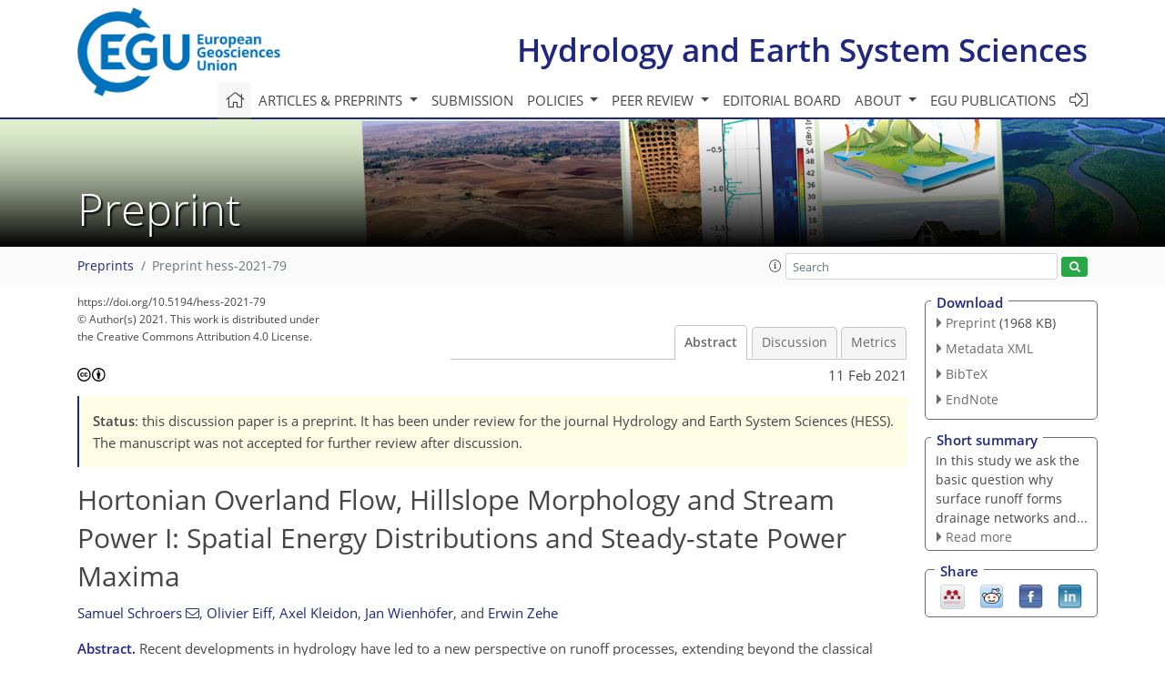

--- FILE ---
content_type: text/html
request_url: https://hess.copernicus.org/preprints/hess-2021-79/
body_size: 84242
content:
<!DOCTYPE html PUBLIC "-//W3C//DTD XHTML 1.0 Transitional//EN" "http://www.w3.org/TR/xhtml1/DTD/xhtml1-transitional.dtd">
<!--[if lt IE 7]>      <html xmlns="https://www.w3.org/1999/xhtml" xml:lang="en" lang="en" class="no-js lt-ie9 lt-ie8 lt-ie7 co-ui"> <![endif]-->
											<!--[if IE 7]>         <html  xmlns="https://www.w3.org/1999/xhtml" xml:lang="en" lang="en" class="no-js lt-ie9 lt-ie8 co-ui"> <![endif]-->
											<!--[if IE 8]>         <html xmlns="https://www.w3.org/1999/xhtml" xml:lang="en" lang="en" class="no-js lt-ie9 co-ui"> <![endif]-->
											<!--[if gt IE 8]><!--> <html xmlns="https://www.w3.org/1999/xhtml" xml:lang="en" lang="en" class="no-js co-ui"> <!--<![endif]--> 
											<!-- remove class no-js if js is available --><head>
                                                <!-- BEGIN_HEAD -->
                                                <meta http-equiv="Content-Type" content="text/html; charset=utf-8" />
                                                <meta charset="utf-8" />
                                                <meta name="viewport" content="width=device-width, initial-scale=1" />
                                                
                                                <meta name="theme-color" content="#000000" />
                                                <meta name="application-name" content="1" />
                                                <meta name="msapplication-TileColor" content="#FFFFFF" />
                                            <link rel="preconnect" crossorigin="" href="https://contentmanager.copernicus.org/" /><link rel="icon" size="16x16" href="https://www.hydrology-and-earth-system-sciences.net/favicon_copernicus_16x16_.ico" type="image/x-icon" /><link rel="icon" size="24x24" href="https://www.hydrology-and-earth-system-sciences.net/favicon_copernicus_24x24_.ico" type="image/x-icon" /><link rel="icon" size="32x32" href="https://www.hydrology-and-earth-system-sciences.net/favicon_copernicus_32x32_.ico" type="image/x-icon" /><link rel="icon" size="48x48" href="https://www.hydrology-and-earth-system-sciences.net/favicon_copernicus_48x48_.ico" type="image/x-icon" /><link rel="icon" size="64x64" href="https://www.hydrology-and-earth-system-sciences.net/favicon_copernicus_64x64_.ico" type="image/x-icon" /><link rel="icon" size="228x228" href="https://www.hydrology-and-earth-system-sciences.net/favicon_copernicus_228x228_.png" type="image/png-icon" /><link rel="icon" size="195x195" href="https://www.hydrology-and-earth-system-sciences.net/favicon_copernicus_195x195_.png" type="image/png-icon" /><link rel="icon" size="196x196" href="https://www.hydrology-and-earth-system-sciences.net/favicon_copernicus_196x196_.png" type="image/png-icon" /><link rel="icon" size="128x128" href="https://www.hydrology-and-earth-system-sciences.net/favicon_copernicus_128x128_.png" type="image/png-icon" /><link rel="icon" size="96x96" href="https://www.hydrology-and-earth-system-sciences.net/favicon_copernicus_96x96_.png" type="image/png-icon" /><link rel="apple-touch-icon-precomposed" size="180x180" href="https://www.hydrology-and-earth-system-sciences.net/favicon_copernicus_180x180_.png" type="image/png-icon" /><link rel="apple-touch-icon-precomposed" size="120x120" href="https://www.hydrology-and-earth-system-sciences.net/favicon_copernicus_120x120_.png" type="image/png-icon" /><link rel="apple-touch-icon-precomposed" size="152x152" href="https://www.hydrology-and-earth-system-sciences.net/favicon_copernicus_152x152_.png" type="image/png-icon" /><link rel="apple-touch-icon-precomposed" size="76x76" href="https://www.hydrology-and-earth-system-sciences.net/favicon_copernicus_76x76_.png" type="image/png-icon" /><link rel="apple-touch-icon-precomposed" size="57x57" href="https://www.hydrology-and-earth-system-sciences.net/favicon_copernicus_57x57_.ico" type="image/png-icon" /><link rel="apple-touch-icon-precomposed" size="144x144" href="https://www.hydrology-and-earth-system-sciences.net/favicon_copernicus_144x144_.png" type="image/png-icon" /><script type="text/javascript" src="https://cdn.copernicus.org/libraries/mustache/2.3.0/mustache.min.js"></script><script type="text/javascript" src="https://cdn.copernicus.org/libraries/jquery/1.11.1/jquery.min.js"></script><script type="text/javascript" src="https://cdn.copernicus.org/js/copernicus.min.js"></script><script type="text/javascript" src="https://cdn.copernicus.org/apps/htmlgenerator/js/htmlgenerator-v2.js"></script><script type="text/javascript" src="https://cdn.copernicus.org/libraries/photoswipe/4.1/photoswipe.min.js"></script><script type="text/javascript" src="https://cdn.copernicus.org/libraries/photoswipe/4.1/photoswipe-ui-default.min.js"></script><link rel="stylesheet" type="text/css" media="all" href="https://cdn.copernicus.org/libraries/dszparallexer/dzsparallaxer.css" /><script type="text/javascript" src="https://cdn.copernicus.org/libraries/dszparallexer/dzsparallaxer.js"></script><link rel="stylesheet" type="text/css" media="all" id="hasBootstrap" href="https://cdn.copernicus.org/libraries/bootstrap/current/css/bootstrap.min.css" /><link rel="stylesheet" type="text/css" media="all" href="https://cdn.copernicus.org/libraries/bootstrap/current/css/bootstrap-media.min.css" /><link rel="stylesheet" type="text/css" media="all" href="https://cdn.copernicus.org/libraries/bootstrap/current/css/bootstrap-grid.min.css" /><link rel="stylesheet" type="text/css" media="all" href="https://cdn.copernicus.org/libraries/bootstrap/current/css/bootstrap-reboot.min.css" /><script type="text/javascript" src="https://cdn.copernicus.org/libraries/bootstrap/current/js/popper.js"></script><script type="text/javascript" src="https://cdn.copernicus.org/libraries/bootstrap/current/js/bootstrap.min.js"></script><link rel="preconnect" crossorigin="" href="https://cdn.copernicus.org/" /><link rel="stylesheet" type="text/css" media="all" href="https://cdn.copernicus.org/libraries/unsemantic/unsemantic.min.css" /><link rel="stylesheet" type="text/css" media="all" href="https://cdn.copernicus.org/libraries/photoswipe/4.1/photoswipe.css" /><link rel="stylesheet" type="text/css" media="all" href="https://cdn.copernicus.org/libraries/photoswipe/4.1/dark-icon-skin/dark-icon-skin.css" /><link rel="stylesheet" type="text/css" media="all" href="https://cdn.copernicus.org/css/copernicus-min.css" /><link rel="stylesheet" type="text/css" media="all" href="https://cdn.copernicus.org/css/fontawesome.css" /><link rel="stylesheet" type="text/css" media="all" href="https://cdn.copernicus.org/fonts/FontAwesome/5.11.2_and_4.7.0/css/all.font.css" /><link rel="stylesheet" type="text/css" media="projection, handheld, screen, tty, tv, print" href="https://www.hydrology-and-earth-system-sciences.net/co_cms_font_open_sans_v_15.css" /><link rel="stylesheet" type="text/css" media="projection, handheld, screen, tty, tv, print" href="https://www.hydrology-and-earth-system-sciences.net/template_one_column_base_2023_202301261343_1676458272.css" /><link rel="stylesheet" type="text/css" media="print" href="https://www.hydrology-and-earth-system-sciences.net/template_one_column_base_print_2023_1674737524.css" /><script src="https://www.hydrology-and-earth-system-sciences.net/co_common.js" type="text/javascript">
</script><script src="https://www.hydrology-and-earth-system-sciences.net/co_auth_check.js" type="text/javascript">
</script><script src="https://www.hydrology-and-earth-system-sciences.net/onload_javascript_actions.js" type="text/javascript">
</script><script src="https://www.hydrology-and-earth-system-sciences.net/template-one-column_2023_1674737530.js" type="text/javascript">
</script><!-- END_HEAD --><meta name="global_projectID" content="13" /><meta name="global_pageID" content="375" /><meta name="global_pageIdentifier" content="home" /><meta name="global_moBaseURL" content="https://meetingorganizer.copernicus.org/" /><meta name="global_projectShortcut" content="HESS" /><meta name="global_projectDomain" content="https://www.hydrology-and-earth-system-sciences.net/" />
<title>HESSD - Hortonian Overland Flow, Hillslope Morphology and Stream Power
I: Spatial Energy Distributions and Steady-state Power Maxima</title>
<meta name="data-non-mobile-optimized-message" content="" /><script id="networker">
    window.isSafari = /^((?!chrome|android).)*safari/i.test(navigator.userAgent);

    /**
     *
     */
    function createToastsFunctionality() {
        const toastsWrapper = $('<div>')
                .attr('aria-live', 'polite')
                .attr('aria-atomic', 'true')
                .addClass('toasts-notifications-wrapper');
        $('body').append(toastsWrapper);
    }

    function isOS() {
        return [
                    'iPad Simulator',
                    'iPhone Simulator',
                    'iPod Simulator',
                    'iPad',
                    'iPhone',
                    'iPod'
                ].includes(navigator.platform)
                || (navigator.userAgent.includes("Mac") && "ontouchend" in document)
    }

    /**
     *
     * @param notificationContent
     */
    function addToast(notificationContent) {
        const toast = $('<div>').addClass('toast').attr('role', 'alert').attr('aria-live', 'assertive')
                .attr('aria-atomic', 'true').attr('data-autohide', 'false');
        const toastHeader = $('<div>').addClass('toast-header');
        const toastHeaderTitle = $('<strong>').addClass('mr-auto').html(notificationContent.title);
        const toastHeaderCloseButton = $('<button>').addClass('ml-2').addClass('mb-1').addClass('close').attr('type', 'button')
                .attr('data-dismiss', 'toast');
        const toastHeaderCloseIcon = $('<span>').attr('aria-hidden', 'true').html('&times;');

        let url = '';
        if (notificationContent.hasOwnProperty('url')) {
            url = notificationContent.url;
        } else {
            url = 'https://networker.copernicus.org/my-network';
        }
        const toastBody = $('<div>').addClass('toast-body').html('<a target="_blank" href="' + url + '">' + notificationContent.text + '</a>');
        $(toastHeaderCloseButton).append(toastHeaderCloseIcon);
        $(toastHeader).append(toastHeaderTitle);
        $(toastHeader).append(toastHeaderCloseButton);
        $(toast).append(toastHeader);
        $(toast).append(toastBody);

        $('.toasts-notifications-wrapper').append(toast);

        $('.toast').toast('show');
    }

    function coNetworker_sendUsersLocation(location, userHash, publicLabel, projectID, application) {

        if (templateHasBootstrap()) {
            createToastsFunctionality();
        }

        userHash = userHash || 'null';
        location = location || 'c_content_manager::getProjectTemplateMobileOpt';
        publicLabel = publicLabel || '';

        if (publicLabel === ''){
            publicLabel = location;
        }

        if (userHash !== null && userHash.length > 5) {
            try {
                if(typeof window.ws === 'undefined' || window.ws === null || !window.ws) {
                    window.ws = new WebSocket('wss://websockets.copernicus.org:8080');
                } else {
                    window.ws.close(1000);
                    window.ws = new WebSocket('wss://websockets.copernicus.org:8080');
                }
                const data = {
                    'type': 'status',
                    'action': 'start',
                    'data': {
                        'userIdentifier': userHash,
                        'projectID': projectID,
                        'coApp': application,
                        'location': location,
                        'publicLabel': publicLabel
                    }
                };
                if (window.ws === 1) {
                    window.ws.send(JSON.stringify(data));
                } else {
                    window.ws.onopen = function (msg) {
                        window.ws.send(JSON.stringify(data));
                        dispatchEvent(new CustomEvent('loadCommonNetworker'));
                    };

                    window.ws.onmessage = function (event) {
                        try {
                            const data = JSON.parse(event.data);

                            switch (data.type) {
                                case 'notification':
                                    const pushNotificationData = data.data;
                                    if (pushNotificationData.hasOwnProperty('user') && pushNotificationData.user.length > 5 && pushNotificationData.user === userHash) {
                                        window.showPushNotification(pushNotificationData);
                                    }
                                    break;
                            }
                        } catch (e) {
                            console.log(e);
                        }
                    }
                }
            } catch (e) {
                console.error(e);
            }

        }
    }

    window.showPushNotification = function (notificationContent) {
        showMessage(notificationContent);

        function showMessage(notificationContent){
            if (templateHasBootstrap()) {
                showBootstrapModal(notificationContent);
            }
        }

        function showBootstrapModal(notificationContent) {
            const randomId = getRandomInt(100,999);
            let modal = $('<div>').addClass('modal').attr('id', 'modal-notification' + randomId);
            let modalDialog = $('<div>').addClass('modal-dialog');
            let modalContent = $('<div>').addClass('modal-content');
            let modalBody = $('<div>').addClass('modal-body');
            let message = $('<div>').addClass('modal-push-message').html('<h3 class="mb-3">' + notificationContent.title + '</h3><p>' + notificationContent.text + '</p>');
            let buttonsWrapper = $('<div>').addClass('row');
            let buttonsWrapperCol = $('<div>').addClass('col-12').addClass('text-right');
            let buttonCancel = $('<button>').addClass('btn').addClass('btn-danger').addClass('mr-2').html('Cancel')
            let buttonSuccess = $('<button>').addClass('btn').addClass('btn-success').html('OK')

            $(buttonsWrapper).append(buttonsWrapperCol);
            $(buttonsWrapperCol).append(buttonCancel);
            $(buttonsWrapperCol).append(buttonSuccess);
            $(modalBody).append(message).append(buttonsWrapper);
            $(modalContent).append(modalBody);
            $(modalDialog).append(modalContent);
            $(modal).append(modalDialog);

            $(buttonCancel).on('click', (event) => {
                event.preventDefault();
                event.stopPropagation();
                event.stopImmediatePropagation();
                $(modal).modal('hide');
            });

            $(buttonSuccess).on('click', (event) => {
                event.preventDefault();
                event.stopPropagation();
                event.stopImmediatePropagation();
                $(modal).modal('hide');
                handleOnclickNotification(notificationContent);
            });
            $(modal).modal('show');

            setTimeout(() => {
                dispatchEvent(new CustomEvent('modalLoaded', {'detail': 'modal-notification' + randomId}));
            }, 1000);
        }

        window.addEventListener('modalLoaded', function (event) {
            setTimeout(() => {
                $('#' + event.detail).modal('hide');
            }, 9000);
        });

        function handleOnclickNotification(notificationContent) {
            if (notificationContent.hasOwnProperty('withConnect') && notificationContent.withConnect.length > 0) {
                acceptContactRequest(notificationContent);
            }

            if (notificationContent.hasOwnProperty('url')) {
                if (window.isSafari && isOS()) {
                    window.location.href = notificationContent.url;
                } else {
                    window.open(notificationContent.url, '_blank').focus();
                }
            } else {
                if (window.isSafari && isOS()) {
                    window.open('https://networker.copernicus.org/my-network', '_blank');
                } else {
                    window.open('https://networker.copernicus.org/my-network', '_blank').focus();
                }
            }
        }

        /**
         *
         * @param notificationContent
         */
        function acceptContactRequest(notificationContent) {
            const formData = new FormData();
            formData.append('r', notificationContent.userFrom);
            formData.append('a', 'a');

            $.ajax({
                url: 'https://networker.copernicus.org/handle-request-job',
                type: 'POST',
                data: formData,
                processData: false,
                contentType: false,
                xhrFields: {
                    withCredentials: true
                },
                beforeSend: function () {
                    $('.splash').fadeIn();
                    $('.lightbox').fadeIn();
                }
            })
                    .done(function (dataResponse) {
                        const data = JSON.parse(dataResponse);
                        let text = 'Please consider joining the text chat now.';
                        window.sendPushNotification({
                            title: window.userDataCommonNetworker.name + ' aims to chat with you.',
                            text: text,
                            user: data.message.userIdentifier,
                            url: notificationContent.url
                        });
                        $('.splash').fadeOut();
                        $('.lightbox').fadeOut();
                    })
                    .fail(function (error) {
                        $('.splash').fadeOut();
                        $('.lightbox').fadeOut();
                    });
        }
    }


    function templateHasBootstrap() {
        const bootstrap = document.getElementById('hasBootstrap');
        return bootstrap !== null && typeof bootstrap !== 'undefined';
    }

        coNetworker_sendUsersLocation();
    dispatchEvent(new CustomEvent('loadCommonNetworker'));

    function getRandomInt(min, max) {
        min = Math.ceil(min);
        max = Math.floor(max);
        return Math.floor(Math.random() * (max - min + 1)) + min;
    }
</script>

		<link rel="stylesheet" type="text/css" href="https://cdn.copernicus.org/libraries/photoswipe/4.1/dark-icon-skin/dark-icon-skin.css">
    <base href="/">

<link rel="stylesheet" type="text/css" href="https://cdn.copernicus.org/libraries/unsemantic/unsemantic.min.css">
<link rel="stylesheet" type="text/css" href="https://cdn.copernicus.org/libraries/jquery/1.11.1/ui/jquery-ui.min.css">
<link rel="stylesheet" type="text/css" href="https://cdn.copernicus.org/libraries/jquery/1.11.1/ui/jquery-ui-slider-pips.css">
<link rel="stylesheet" type="text/css" href="https://cdn.copernicus.org/libraries/photoswipe/4.1/photoswipe.css">
<link rel="stylesheet" type="text/css" href="https://cdn.copernicus.org/apps/htmlgenerator/css/htmlgenerator.css?v=1">
<meta name="citation_fulltext_world_readable" content="">
<meta name="citation_publisher" content="Copernicus GmbH"/>
<meta name="citation_title" content="Hortonian Overland Flow, Hillslope Morphology and Stream Power
I: Spatial Energy Distributions and Steady-state Power Maxima"/>
<meta name="citation_abstract" content="&lt;p&gt;&lt;strong class=&quot;journal-contentHeaderColor&quot;&gt;Abstract.&lt;/strong&gt; Recent developments in hydrology have led to a new perspective on runoff processes, extending beyond the classical mass dynamics of water in a catchment. For instance, stream flow has been analyzed in a thermodynamic framework, which allows the incorporation of two additional physical laws and enhances our understanding of catchments as open environmental systems. Related investigations suggested that energetic extremal principles might constrain hydrological processes, because the latter are associated with conversions and dissipation of free energy. Here we expand this thermodynamic perspective by exploring how macro and micro hillslope structures control the free energy balance of Hortonian overland flow. This may ultimately help understanding why these structures have evolved to their present shape. To this end, we develop a general theory of surface runoff and of the related conversion of geopotential energy gradients into other forms of energy, particularly kinetic energy as driver of erosion and sediment transport. We then use this framework to analyze how combinations of typical hillslopes profiles and width distributions control the spatial patterns of steady state stream power and energy dissipation along the flow path. Additionally, we provide a first order estimate whether and when rills reduce the overall energy dissipation compared to sheet flow. Finally, we relate accumulated stream power of linear hillslopes to slope angles, closing the loop to Horton's original formulation of erosion force. The analytical analysis of stream power reveals that the common formulation, a function of the depth-discharge product is a reduced version of the more general equations if we neglect changes in velocity and discharge in space. The full equations of stream power result in maximum energy fluxes in space for sinusoidal and exponential hillslope profiles, while linear and negative exponential forms unlimitedly increase these fluxes in the downstream direction. Depending on geometry, rill flow increases or decreases kinetic energy fluxes downslope, effectively counteracting or increasing the dissipation of potential energy. For accumulated power in space for steady state runoff, we find that on linear hillslopes a slope angle of 45° maximizes the conversion of potential energy into dissipation and an angle of 35° maximizes the conversion of potential energy into kinetic energy.&lt;/p&gt;"/>
    <meta name="citation_publication_date" content="2021/02/11"/>
    <meta name="citation_online_date" content="2021/02/11"/>
<meta name="citation_journal_title" content="Hydrology and Earth System Sciences Discussions"/>
<meta name="citation_doi" content="10.5194/hess-2021-79"/>
<meta name="citation_firstpage" content="1"/>
<meta name="citation_lastpage" content="33"/>
    <meta name="citation_author" content="Schroers, Samuel"/>
        <meta name="citation_author_institution" content="Institute of Water Resources and River Basin Management, Karlsruhe Institute of Technology – KIT, Karlsruhe, Germany"/>
    <meta name="citation_author" content="Eiff, Olivier"/>
        <meta name="citation_author_institution" content="Institute of Water Resources and River Basin Management, Karlsruhe Institute of Technology – KIT, Karlsruhe, Germany"/>
    <meta name="citation_author" content="Kleidon, Axel"/>
        <meta name="citation_author_institution" content="Max-Planck Institute for Biogeochemistry, Hans-Knöll-Str. 10, 07745 Jena, Germany"/>
        <meta name="citation_author_orcid" content="0000-0002-3798-0730">
    <meta name="citation_author" content="Wienhöfer, Jan"/>
        <meta name="citation_author_institution" content="Institute of Water Resources and River Basin Management, Karlsruhe Institute of Technology – KIT, Karlsruhe, Germany"/>
        <meta name="citation_author_orcid" content="0000-0003-4970-508X">
    <meta name="citation_author" content="Zehe, Erwin"/>
        <meta name="citation_author_institution" content="Institute of Water Resources and River Basin Management, Karlsruhe Institute of Technology – KIT, Karlsruhe, Germany"/>
        <meta name="citation_author_orcid" content="0000-0003-0155-7276">

    <meta name="citation_pdf_url" content="https://hess.copernicus.org/preprints/hess-2021-79/hess-2021-79.pdf"/>
<meta name="citation_xml_url" content="https://hess.copernicus.org/preprints/hess-2021-79/hess-2021-79.xml"/>
    <meta name="fulltext_pdf" content="https://hess.copernicus.org/preprints/hess-2021-79/hess-2021-79.pdf"/>
<meta name="citation_language" content="English"/>
<meta name="libraryUrl" content="https://hess.copernicus.org/articles/"/>



    <meta property="og:image" content="https://www.hydrology-and-earth-system-sciences.net/HESS_Graphic_preprints_twitter_avatar_600x335px.png"/>
    <meta property="og:title" content="Hortonian Overland Flow, Hillslope Morphology and Stream Power
I: Spatial Energy Distributions and Steady-state Power Maxima">
    <meta property="og:description" content="Abstract. Recent developments in hydrology have led to a new perspective on runoff processes, extending beyond the classical mass dynamics of water in a catchment. For instance, stream flow has been analyzed in a thermodynamic framework, which allows the incorporation of two additional physical laws and enhances our understanding of catchments as open environmental systems. Related investigations suggested that energetic extremal principles might constrain hydrological processes, because the latter are associated with conversions and dissipation of free energy. Here we expand this thermodynamic perspective by exploring how macro and micro hillslope structures control the free energy balance of Hortonian overland flow. This may ultimately help understanding why these structures have evolved to their present shape. To this end, we develop a general theory of surface runoff and of the related conversion of geopotential energy gradients into other forms of energy, particularly kinetic energy as driver of erosion and sediment transport. We then use this framework to analyze how combinations of typical hillslopes profiles and width distributions control the spatial patterns of steady state stream power and energy dissipation along the flow path. Additionally, we provide a first order estimate whether and when rills reduce the overall energy dissipation compared to sheet flow. Finally, we relate accumulated stream power of linear hillslopes to slope angles, closing the loop to Horton's original formulation of erosion force. The analytical analysis of stream power reveals that the common formulation, a function of the depth-discharge product is a reduced version of the more general equations if we neglect changes in velocity and discharge in space. The full equations of stream power result in maximum energy fluxes in space for sinusoidal and exponential hillslope profiles, while linear and negative exponential forms unlimitedly increase these fluxes in the downstream direction. Depending on geometry, rill flow increases or decreases kinetic energy fluxes downslope, effectively counteracting or increasing the dissipation of potential energy. For accumulated power in space for steady state runoff, we find that on linear hillslopes a slope angle of 45° maximizes the conversion of potential energy into dissipation and an angle of 35° maximizes the conversion of potential energy into kinetic energy.">
    <meta property="og:url" content="https://hess.copernicus.org/preprints/hess-2021-79/">

    <meta property="twitter:image" content="https://www.hydrology-and-earth-system-sciences.net/HESS_Graphic_preprints_twitter_avatar_600x335px.png"/>
    <meta name="twitter:card" content="summary_large_image">
    <meta name="twitter:title" content="Hortonian Overland Flow, Hillslope Morphology and Stream Power
I: Spatial Energy Distributions and Steady-state Power Maxima">
    <meta name="twitter:description" content="Abstract. Recent developments in hydrology have led to a new perspective on runoff processes, extending beyond the classical mass dynamics of water in a catchment. For instance, stream flow has been analyzed in a thermodynamic framework, which allows the incorporation of two additional physical laws and enhances our understanding of catchments as open environmental systems. Related investigations suggested that energetic extremal principles might constrain hydrological processes, because the latter are associated with conversions and dissipation of free energy. Here we expand this thermodynamic perspective by exploring how macro and micro hillslope structures control the free energy balance of Hortonian overland flow. This may ultimately help understanding why these structures have evolved to their present shape. To this end, we develop a general theory of surface runoff and of the related conversion of geopotential energy gradients into other forms of energy, particularly kinetic energy as driver of erosion and sediment transport. We then use this framework to analyze how combinations of typical hillslopes profiles and width distributions control the spatial patterns of steady state stream power and energy dissipation along the flow path. Additionally, we provide a first order estimate whether and when rills reduce the overall energy dissipation compared to sheet flow. Finally, we relate accumulated stream power of linear hillslopes to slope angles, closing the loop to Horton's original formulation of erosion force. The analytical analysis of stream power reveals that the common formulation, a function of the depth-discharge product is a reduced version of the more general equations if we neglect changes in velocity and discharge in space. The full equations of stream power result in maximum energy fluxes in space for sinusoidal and exponential hillslope profiles, while linear and negative exponential forms unlimitedly increase these fluxes in the downstream direction. Depending on geometry, rill flow increases or decreases kinetic energy fluxes downslope, effectively counteracting or increasing the dissipation of potential energy. For accumulated power in space for steady state runoff, we find that on linear hillslopes a slope angle of 45° maximizes the conversion of potential energy into dissipation and an angle of 35° maximizes the conversion of potential energy into kinetic energy.">



<link rel="icon" href="https://www.hydrology-and-earth-system-sciences.net/favicon.ico" type="image/x-icon"/>






    <script type="text/javascript" src="https://cdn.copernicus.org/libraries/jquery/1.11.1/ui/jquery-ui.min.js"></script>
<script type="text/javascript" src="https://cdn.copernicus.org/libraries/jquery/1.11.1/ui/jquery-ui-slider-pips.js"></script>
<script type="text/javascript" src="https://cdn.copernicus.org/libraries/jquery/1.11.1/ui/template_jquery-ui-touch.min.js"></script>
<script type="text/javascript" src="https://cdn.copernicus.org/js/respond.js"></script>
<script type="text/javascript" src="https://cdn.copernicus.org/libraries/highstock/2.0.4/highstock.js"></script>
<script type="text/javascript" src="https://cdn.copernicus.org/apps/htmlgenerator/js/CoPublisher.js"></script>
<script type="text/x-mathjax-config">
MathJax.Hub.Config({
"HTML-CSS": { fonts: ["TeX"] ,linebreaks: { automatic: true, width: "90% container" } }
});
</script>
<script type="text/javascript" async  src="https://cdnjs.cloudflare.com/ajax/libs/mathjax/2.7.5/MathJax.js?config=MML_HTMLorMML-full"></script>

<script type="text/javascript" src="https://cdn.copernicus.org/libraries/photoswipe/4.1/photoswipe-ui-default.min.js"></script>
<script type="text/javascript" src="https://cdn.copernicus.org/libraries/photoswipe/4.1/photoswipe.min.js"></script>


		<script type="text/javascript">
			/* <![CDATA[ */
			 
			/* ]]> */
		</script>

		<style type="text/css">
			.top_menu { margin-right: 0!important; }
			
		</style>
	</head><body><header id="printheader" class="d-none d-print-block container">

    <img src="https://www.hydrology-and-earth-system-sciences.net/graphic_egu_claim_logo_blue.png" alt="" style="width: 508px; height: 223px;" />

</header>

<header class="d-print-none mb-n3 version-2023">

    <div class="container">

        <div class="row no-gutters mr-0 ml-0 align-items-center header-wrapper mb-lg-3">

            <div class="col-auto pr-3">

                <div class="layout__moodboard-logo-year-container">

                    <a class="layout__moodboard-logo-link" target="_blank" href="http://www.egu.eu">

                    <div class="layout__moodboard-logo">

                        <img src="https://www.hydrology-and-earth-system-sciences.net/graphic_egu_claim_logo_blue.png" alt="" style="width: 508px; height: 223px;" />

                    </div>

                    </a>

                </div>

            </div>

            <div class="d-none d-lg-block col text-md-right layout__title-desktop">

                <div class="layout__m-location-and-time">

                    <a class="moodboard-title-link" href="https://www.hydrology-and-earth-system-sciences.net/">

                    Hydrology and Earth System Sciences

                    </a>

                </div>

            </div>

            <div class="d-none d-md-block d-lg-none col text-md-right layout__title-tablet">

                <div class="layout__m-location-and-time">

                    <a class="moodboard-title-link" href="https://www.hydrology-and-earth-system-sciences.net/">

                    Hydrology and Earth System Sciences

                    </a>

                </div>

            </div>

            <div class="col layout__m-location-and-time-mobile d-md-none text-center layout__title-mobile">

                <a class="moodboard-title-link" href="https://www.hydrology-and-earth-system-sciences.net/">

                HESS

                </a>

            </div>

            <!-- End Logo -->

            <div class="col-auto text-right">

                <button class="navbar-toggler light mx-auto mr-sm-0" type="button" data-toggle="collapse" data-target="#navbar_menu" aria-controls="navbar_menu" aria-expanded="false" aria-label="Toggle navigation">

                    <span class="navbar-toggler-icon light"></span>

                </button>

            </div>

            <!-- Topbar -->

            <div class="topbar d-print-none">

                <!-- <iframe
				frameborder="0"
				id="co_auth_check_authiframecontainer"
				style="width: 179px; height: 57px; margin: 0; margin-bottom: 5px; margin-left: 10px; margin-top: -15px; padding: 0; border: none; overflow: hidden; background-color: transparent; display: none;"
				src=""></iframe> -->

            </div>

            <!-- End Topbar -->

        </div>

    </div>

    <div class="banner-navigation-breadcrumbs-wrapper">

        <div id="navigation">

            <nav class="container navbar navbar-expand-lg navbar-light"><!-- Logo -->

                <div class="collapse navbar-collapse CMSCONTAINER" id="navbar_menu">

                <div id="cmsbox_125373" class="cmsbox navbar-collapse"><button style="display: none;" class="navbar-toggler navigation-extended-toggle-button" type="button" data-toggle="collapse" data-target="#navbar_menu" aria-controls="navbarSupportedContent" aria-expanded="false" aria-label="Toggle navigation">
    <span class="navbar-toggler-icon"></span>
</button>
<div class="navbar-collapse CMSCONTAINER collapse show" id="navbarSupportedContent">
            <ul class="navbar-nav mr-auto no-styling">
                    <li class="nav-item  ">
                        <a target="_parent" class="nav-link active "  href="https://www.hydrology-and-earth-system-sciences.net/home.html"><i class='fal fa-home fa-lg' title='Home'></i></a>
                </li>
                    <li class="nav-item  megamenu ">
                        <a target="_self" class="nav-link dropdown-toggle  "  href="#" id="navbarDropdown10810" role="button" data-toggle="dropdown" aria-haspopup="true" aria-expanded="false">Articles & preprints
                            <span class="caret"></span></a>
                        <div class="dropdown-menu  level-1 " aria-labelledby="navbarDropdown10810">
                            <div class="container">
                                <div class="row">
                                <div class="col-md-12 col-lg-4 col-sm-12">
                                            <div class="dropdown-header">Browse</div>
                                        <div class="dropdown-item level-2  " style="list-style: none">
                                            <a   target="_parent" class="" href="https://hess.copernicus.org/">Browse papers</a>
                                    </div>
                                            <div class="dropdown-header">Highlights</div>
                                        <div class="dropdown-item level-2  " style="list-style: none">
                                            <a   target="_parent" class="" href="https://hess.copernicus.org/editors_choice.html">Editor's choice</a>
                                    </div>
                                            <div class="dropdown-header">Regular articles</div>
                                        <div class="dropdown-item level-2  " style="list-style: none">
                                            <a   target="_parent" class="" href="https://hess.copernicus.org/research_article.html">Research articles</a>
                                    </div>
                                        <div class="dropdown-item level-2  " style="list-style: none">
                                            <a   target="_parent" class="" href="https://hess.copernicus.org/review_article.html">Review articles</a>
                                    </div>
                                        <div class="dropdown-item level-2  " style="list-style: none">
                                            <a   target="_parent" class="" href="https://hess.copernicus.org/technical_note.html">Technical notes</a>
                                    </div>
                                        <div class="dropdown-item level-2  " style="list-style: none">
                                            <a   target="_parent" class="" href="https://hess.copernicus.org/opinion_article.html">Opinion articles</a>
                                    </div>
                                        <div class="dropdown-item level-2  " style="list-style: none">
                                            <a   target="_parent" class="" href="https://hess.copernicus.org/education_and_communication.html">Education and communication</a>
                                    </div>
                                            </div>
                                            <div class="col-md-12 col-lg-4 col-sm-12">
                                            <div class="dropdown-header">Special issues</div>
                                        <div class="dropdown-item level-2  " style="list-style: none">
                                            <a   target="_parent" class="" href="https://hess.copernicus.org/special_issues.html">Published SIs</a>
                                    </div>
                                        <div class="dropdown-item level-2  " style="list-style: none">
                                            <a   target="_parent" class="" href="https://www.hydrology-and-earth-system-sciences.net/articles_and_preprints/scheduled_sis.html">Scheduled SIs</a>
                                    </div>
                                            <div class="dropdown-header">EGU Compilations</div>
                                        <div class="dropdown-item level-2  " style="list-style: none">
                                            <a   target="_blank" class="" href="https://encyclopedia-of-geosciences.net/">Encyclopedia of Geosciences</a>
                                    </div>
                                        <div class="dropdown-item level-2  " style="list-style: none">
                                            <a   target="_blank" class="" href="https://egusphere.net/">EGUsphere</a>
                                    </div>
                                            </div>
                                            <div class="col-md-12 col-lg-4 col-sm-12">
                                            <div class="dropdown-header">Alerts</div>
                                        <div class="dropdown-item level-2  " style="list-style: none">
                                            <a   target="_parent" class="" href="https://www.hydrology-and-earth-system-sciences.net/articles_and_preprints/subscribe_to_alerts.html">Subscribe to alerts</a>
                                    </div>
                                </div>
                                </div>
                            </div>
                        </div>
                </li>
                    <li class="nav-item  ">
                        <a target="_parent" class="nav-link  "  href="https://www.hydrology-and-earth-system-sciences.net/submission.html">Submission</a>
                </li>
                    <li class="nav-item  dropdown ">
                        <a target="_self" class="nav-link dropdown-toggle  "  href="#" id="navbarDropdown10814" role="button" data-toggle="dropdown" aria-haspopup="true" aria-expanded="false">Policies
                            <span class="caret"></span></a>
                        <div class="dropdown-menu  level-1 " aria-labelledby="navbarDropdown10814">
                            <div >
                                <div >
                                <div class="col-md-12 col-lg-12 col-sm-12">
                                        <div class="dropdown-item level-2  " style="list-style: none">
                                            <a   target="_parent" class="" href="https://www.hydrology-and-earth-system-sciences.net/policies/licence_and_copyright.html">Licence & copyright</a>
                                    </div>
                                        <div class="dropdown-item level-2  " style="list-style: none">
                                            <a   target="_parent" class="" href="https://www.hydrology-and-earth-system-sciences.net/policies/general_terms.html">General terms</a>
                                    </div>
                                        <div class="dropdown-item level-2  " style="list-style: none">
                                            <a   target="_parent" class="" href="https://www.hydrology-and-earth-system-sciences.net/policies/publication_policy.html">Publication policy</a>
                                    </div>
                                        <div class="dropdown-item level-2  " style="list-style: none">
                                            <a   target="_parent" class="" href="https://www.hydrology-and-earth-system-sciences.net/policies/ai_policy.html">AI policy</a>
                                    </div>
                                        <div class="dropdown-item level-2  " style="list-style: none">
                                            <a   target="_parent" class="" href="https://www.hydrology-and-earth-system-sciences.net/policies/data_policy.html">Data policy</a>
                                    </div>
                                        <div class="dropdown-item level-2  " style="list-style: none">
                                            <a   target="_parent" class="" href="https://www.hydrology-and-earth-system-sciences.net/policies/publication_ethics.html">Publication ethics</a>
                                    </div>
                                        <div class="dropdown-item level-2  " style="list-style: none">
                                            <a   target="_parent" class="" href="https://www.hydrology-and-earth-system-sciences.net/policies/competing_interests_policy.html">Competing interests policy</a>
                                    </div>
                                        <div class="dropdown-item level-2  " style="list-style: none">
                                            <a   target="_parent" class="" href="https://www.hydrology-and-earth-system-sciences.net/policies/appeals_and_complaints.html">Appeals & complaints</a>
                                    </div>
                                        <div class="dropdown-item level-2  " style="list-style: none">
                                            <a   target="_parent" class="" href="https://www.hydrology-and-earth-system-sciences.net/policies/proofreading_guidelines.html">Proofreading guidelines</a>
                                    </div>
                                        <div class="dropdown-item level-2  " style="list-style: none">
                                            <a   target="_parent" class="" href="https://www.hydrology-and-earth-system-sciences.net/policies/obligations_for_authors.html">Obligations for authors</a>
                                    </div>
                                        <div class="dropdown-item level-2  " style="list-style: none">
                                            <a   target="_parent" class="" href="https://www.hydrology-and-earth-system-sciences.net/policies/obligations_for_editors.html">Obligations for editors</a>
                                    </div>
                                        <div class="dropdown-item level-2  " style="list-style: none">
                                            <a   target="_parent" class="" href="https://www.hydrology-and-earth-system-sciences.net/policies/obligations_for_referees.html">Obligations for referees</a>
                                    </div>
                                        <div class="dropdown-item level-2  " style="list-style: none">
                                            <a   target="_parent" class="" href="https://www.hydrology-and-earth-system-sciences.net/policies/author_name_change.html">Inclusive author name-change policy</a>
                                    </div>
                                        <div class="dropdown-item level-2  " style="list-style: none">
                                            <a   target="_parent" class="" href="https://www.hydrology-and-earth-system-sciences.net/policies/inclusivity_in_global_research.html">Inclusivity in global research</a>
                                    </div>
                                </div>
                                </div>
                            </div>
                        </div>
                </li>
                    <li class="nav-item  dropdown ">
                        <a target="_self" class="nav-link dropdown-toggle  "  href="#" id="navbarDropdown378" role="button" data-toggle="dropdown" aria-haspopup="true" aria-expanded="false">Peer review
                            <span class="caret"></span></a>
                        <div class="dropdown-menu  level-1 " aria-labelledby="navbarDropdown378">
                            <div >
                                <div >
                                <div class="col-md-12 col-lg-12 col-sm-12">
                                        <div class="dropdown-item level-2  " style="list-style: none">
                                            <a   target="_parent" class="" href="https://www.hydrology-and-earth-system-sciences.net/peer_review/interactive_review_process.html">Interactive review process</a>
                                    </div>
                                        <div class="dropdown-item level-2  " style="list-style: none">
                                            <a   target="_parent" class="" href="https://www.hydrology-and-earth-system-sciences.net/peer_review/finding_an_editor.html">Finding an editor</a>
                                    </div>
                                        <div class="dropdown-item level-2  " style="list-style: none">
                                            <a   target="_parent" class="" href="https://www.hydrology-and-earth-system-sciences.net/peer_review/review_criteria.html">Review criteria</a>
                                    </div>
                                        <div class="dropdown-item level-2  " style="list-style: none">
                                            <a   target="_parent" class="" href="https://webforms.copernicus.org/HESS/referee-application">Become a referee</a>
                                    </div>
                                        <div class="dropdown-item level-2  " style="list-style: none">
                                            <a data-non-mobile-optimized="1"  target="_parent" class="" href="https://editor.copernicus.org/HESS/my_manuscript_overview ">Manuscript tracking</a>
                                    </div>
                                        <div class="dropdown-item level-2  " style="list-style: none">
                                            <a   target="_parent" class="" href="https://www.hydrology-and-earth-system-sciences.net/peer_review/reviewer_recognition.html">Reviewer recognition</a>
                                    </div>
                                </div>
                                </div>
                            </div>
                        </div>
                </li>
                    <li class="nav-item  ">
                        <a target="_parent" class="nav-link  "  href="https://www.hydrology-and-earth-system-sciences.net/editorial_board.html">Editorial board</a>
                </li>
                    <li class="nav-item  dropdown ">
                        <a target="_self" class="nav-link dropdown-toggle  "  href="#" id="navbarDropdown6115" role="button" data-toggle="dropdown" aria-haspopup="true" aria-expanded="false">About
                            <span class="caret"></span></a>
                        <div class="dropdown-menu  level-1 " aria-labelledby="navbarDropdown6115">
                            <div >
                                <div >
                                <div class="col-md-12 col-lg-12 col-sm-12">
                                        <div class="dropdown-item level-2  " style="list-style: none">
                                            <a   target="_parent" class="" href="https://www.hydrology-and-earth-system-sciences.net/about/aims_and_scope.html">Aims & scope</a>
                                    </div>
                                        <div class="dropdown-item level-2  " style="list-style: none">
                                            <a   target="_parent" class="" href="https://www.hydrology-and-earth-system-sciences.net/about/subject_areas.html">Subject areas</a>
                                    </div>
                                        <div class="dropdown-item level-2  " style="list-style: none">
                                            <a   target="_parent" class="" href="https://www.hydrology-and-earth-system-sciences.net/about/manuscript_types.html">Manuscript types</a>
                                    </div>
                                        <div class="dropdown-item level-2  " style="list-style: none">
                                            <a   target="_parent" class="" href="https://www.hydrology-and-earth-system-sciences.net/about/article_processing_charges.html">Article processing charges</a>
                                    </div>
                                        <div class="dropdown-item level-2  " style="list-style: none">
                                            <a   target="_parent" class="" href="https://www.hydrology-and-earth-system-sciences.net/about/financial_support.html">Financial support</a>
                                    </div>
                                        <div class="dropdown-item level-2  " style="list-style: none">
                                            <a   target="_parent" class="" href="https://www.hydrology-and-earth-system-sciences.net/about/news_and_press.html">News & press</a>
                                    </div>
                                        <div class="dropdown-item level-2  " style="list-style: none">
                                            <a   target="_parent" class="" href="https://www.hydrology-and-earth-system-sciences.net/about/egu_resources.html">EGU resources</a>
                                    </div>
                                        <div class="dropdown-item level-2  " style="list-style: none">
                                            <a   target="_parent" class="" href="https://www.hydrology-and-earth-system-sciences.net/about/promote_your_work.html">Promote your work</a>
                                    </div>
                                        <div class="dropdown-item level-2  " style="list-style: none">
                                            <a   target="_parent" class="" href="https://www.hydrology-and-earth-system-sciences.net/about/journal_statistics.html">Journal statistics</a>
                                    </div>
                                        <div class="dropdown-item level-2  " style="list-style: none">
                                            <a   target="_parent" class="" href="https://www.hydrology-and-earth-system-sciences.net/about/journal_metrics.html">Journal metrics</a>
                                    </div>
                                        <div class="dropdown-item level-2  " style="list-style: none">
                                            <a   target="_parent" class="" href="https://www.hydrology-and-earth-system-sciences.net/about/abstracted_and_indexed.html">Abstracted & indexed</a>
                                    </div>
                                        <div class="dropdown-item level-2  " style="list-style: none">
                                            <a   target="_parent" class="" href="https://www.hydrology-and-earth-system-sciences.net/about/article_level_metrics.html">Article level metrics</a>
                                    </div>
                                        <div class="dropdown-item level-2  " style="list-style: none">
                                            <a   target="_parent" class="" href="https://www.hydrology-and-earth-system-sciences.net/about/faqs.html">FAQs</a>
                                    </div>
                                        <div class="dropdown-item level-2  " style="list-style: none">
                                            <a   target="_parent" class="" href="https://www.hydrology-and-earth-system-sciences.net/about/contact.html">Contact</a>
                                    </div>
                                        <div class="dropdown-item level-2  " style="list-style: none">
                                            <a   target="_parent" class="" href="https://www.hydrology-and-earth-system-sciences.net/about/xml_harvesting_and_oai-pmh.html">XML harvesting & OAI-PMH</a>
                                    </div>
                                        <div class="dropdown-item level-2  " style="list-style: none">
                                            <a   target="_parent" class="" href="https://www.hydrology-and-earth-system-sciences.net/about/jim_dooge_award.html">Jim Dooge Award</a>
                                    </div>
                                        <div class="dropdown-item level-2  " style="list-style: none">
                                            <a   target="_parent" class="" href="https://www.hydrology-and-earth-system-sciences.net/about/outstanding_editor_award.html">Outstanding Editor Award</a>
                                    </div>
                                </div>
                                </div>
                            </div>
                        </div>
                </li>
                    <li class="nav-item  ">
                        <a target="_parent" class="nav-link  "  href="https://www.hydrology-and-earth-system-sciences.net/egu_publications.html">EGU publications</a>
                </li>
                    <li class="nav-item  ">
                        <a target="_blank" class="nav-link  " data-non-mobile-optimized="1" href="https://editor.copernicus.org/HESS/"><i class='fal fa-sign-in-alt fa-lg' title='Login'></i></a>
                </li>
                <!-- Topbar -->
                <li class="d-print-none d-lg-none pt-2 topbar-mobile">
                    <!-- <iframe
				frameborder="0"
				id="co_auth_check_authiframecontainer"
				style="width: 179px; height: 57px; margin: 0; margin-bottom: 5px; margin-left: 10px; margin-top: -15px; padding: 0; border: none; overflow: hidden; background-color: transparent; display: none;"
				src=""></iframe> -->
                </li>
                <!-- End Topbar -->
            </ul>
</div>
</div></div>

            </nav>

        </div>

        <section id="banner" class="banner dzsparallaxer use-loading auto-init height-is-based-on-content mode-scroll loaded dzsprx-readyall">

            <div class="divimage dzsparallaxer--target layout__moodboard-banner" data-src="" style=""></div>

            <div id="headers-content-container" class="container CMSCONTAINER">



            <div id="cmsbox_125432" class="cmsbox ">            <span class="header-small text-uppercase">&nbsp;</span>
            <h1 class="display-4 header-get-function home-header hide-md-on-version2023">
                    Preprint
&nbsp;
            </h1>
</div></div>

        </section>



        <div id="breadcrumbs" class="breadcrumbs">

            <div class="container">

                <div class="row align-items-center">

                    <div class="d-none d-sm-block text-nowrap pageactions"></div>

                    <!-- START_SEARCH -->

                    <!-- END_SEARCH -->

                    <!-- The template part snippet fo breadcrubs is in source code-->

                    <div class="justify-content-between col-auto col-md CMSCONTAINER" id="breadcrumbs_content_container"><div id="cmsbox_1091610" class="cmsbox "><!-- tpl: templates/get_functions/get_breadcrumbs/index -->
<div class="breadcrumbGetFunctionContainer">
    <!-- START_BREADCRUMBS_CONTAINER -->
    <ol class="breadcrumb">
    <li class="breadcrumb-item"><a href="https://hess.copernicus.org/preprints/preprints.html">Preprints</a></li><li class="breadcrumb-item active">Preprint hess-2021-79</li>
    </ol>
    <!-- END_BREADCRUMBS_CONTAINER -->
</div></div></div>

                    <div class="col col-md-4 text-right page-search CMSCONTAINER" id="search_content_container"><div id="cmsbox_1091539" class="cmsbox "><!-- v1.31 -->
<!-- 1.31: added placeholder for test system sanitizing-->
<!-- 1.3: #855 -->
<!-- 1.2: #166 -->
<!-- CMS ressources/FinderBreadcrumbBox.html -->
<!-- START_SITE_SEARCH -->
<!-- Root element of PhotoSwipe. Must have class pswp. -->
<div class="pswp" tabindex="-1" role="dialog" aria-hidden="true" >

    <!-- Background of PhotoSwipe.
         It's a separate element as animating opacity is faster than rgba(). -->
    <div class="pswp__bg"></div>

    <!-- Slides wrapper with overflow:hidden. -->
    <div class="pswp__scroll-wrap">

        <!-- Container that holds slides.
            PhotoSwipe keeps only 3 of them in the DOM to save memory.
            Don't modify these 3 pswp__item elements, data is added later on. -->
        <div class="pswp__container">
            <div class="pswp__item"></div>
            <div class="pswp__item"></div>
            <div class="pswp__item"></div>
        </div>

        <!-- Default (PhotoSwipeUI_Default) interface on top of sliding area. Can be changed. -->
        <div class="pswp__ui pswp__ui--hidden">

            <div class="pswp__top-bar">

                <!--  Controls are self-explanatory. Order can be changed. -->

                <div class="pswp__counter"></div>

                <button class="pswp__button pswp__button--close" title="Close (Esc)"></button>


                <button class="pswp__button pswp__button--fs" title="Toggle fullscreen"></button>

                <!-- Preloader demo http://codepen.io/dimsemenov/pen/yyBWoR -->
                <!-- element will get class pswp__preloader--active when preloader is running -->
                <div class="pswp__preloader">
                    <div class="pswp__preloader__icn">
                        <div class="pswp__preloader__cut">
                            <div class="pswp__preloader__donut"></div>
                        </div>
                    </div>
                </div>
            </div>

            <div class="pswp__share-modal pswp__share-modal--hidden pswp__single-tap">
                <div class="pswp__share-tooltip"></div>
            </div>

            <button class="pswp__button pswp__button--arrow--left" title="Previous (arrow left)">
            </button>

            <button class="pswp__button pswp__button--arrow--right" title="Next (arrow right)">
            </button>

            <div class="pswp__caption ">
                <div class="pswp__caption__center"></div>
            </div>

        </div>

    </div>

</div>
<div class="row align-items-center no-gutters py-1" id="search-wrapper">

    <div class="col-auto pl-0 pr-1">
        <a id="templateSearchInfoBtn" role="button" tabindex="99" data-container="body" data-toggle="popover" data-placement="bottom" data-trigger="click"><span class="fal fa-info-circle"></span></a>
    </div>

    <div class="col pl-0 pr-1">
        <input type="search" placeholder="Search" name="q" class="form-control form-control-sm" id="search_query_solr"/>
    </div>
    <div class="col-auto pl-0">
        <button title="Start site search" id="start_site_search_solr" class="btn btn-sm btn-success"><span class="co-search"></span></button>
    </div>
</div>

<div class="text-left">
    <div id="templateSearchInfo" class="d-none">
        <div>
            <p>
                Multiple terms: term1 term2<br />
                <i>red apples</i><br />
                returns results with all terms like:<br />
                <i>Fructose levels in <strong>red</strong> and <strong>green</strong> apples</i><br />
            </p>
            <p>
                Precise match in quotes: "term1 term2"<br />
                <i>"red apples"</i><br />
                returns results matching exactly like:<br />
                <i>Anthocyanin biosynthesis in <strong>red apples</strong></i><br />
            </p>

            <p>
                Exclude a term with -: term1 -term2<br />
                <i>apples -red</i><br />
                returns results containing <i><strong>apples</strong></i> but not <i><strong>red</strong></i>:<br />
                <i>Malic acid in green <strong>apples</strong></i><br />
            </p>
        </div>
    </div>

    <div class="modal " id="templateSearchResultModal" role="dialog" aria-labelledby="Search results" aria-hidden="true">
        <div class="modal-dialog modal-lg modal-dialog-centered">
            <div class="modal-content">
                <div class="modal-header modal-header--sticky shadow one-column d-block">
                    <div class="row no-gutters mx-1">
                        <div class="col mr-3">
                                <h1 class="" id="resultsSearchHeader"><span id="templateSearchResultNr"></span> hit<span id="templateSearchResultNrPlural">s</span> for <span id="templateSearchResultTerm"></span></h1>
                            </div>
                        <div class="col-auto">
                            <a id="scrolltopmodal" href="javascript:void(0)" onclick="scrollModalTop();" style="display: none;"><i class="co-home"></i></a>

                        </div>
                        <div class="col-auto">
                                <button data-dismiss="modal" aria-label="Close" class="btn btn-danger mt-1">Close</button>
                            </div>
                    </div>
                </div>
                <div class="modal-body one-column">
                    <!-- $$co-sanitizing-slot1$$ -->
                    <div class="grid-container mx-n3"><div class="grid-85 tablet-grid-85">
                        <button aria-label="Refine" id="refineSearchModal" class="btn btn-primary float-left mt-4">Refine your search</button>
                        <button aria-label="Refine" id="refineSearchModalHide" class="btn btn-danger float-left d-none mt-4">Hide refinement</button>
                    </div></div>
                    <div class="grid-container mx-n3"><div class="grid-100 tablet-grid-100"><div id="templateRefineSearch" class="d-none"></div></div></div>

                <div id="templateSearchResultContainer" class="searchResultsModal mx-n3"></div>
                <div class="grid-container mb-0"><div class="grid-100 tablet-grid-100"><div id="templateSearchResultContainerEmpty" class="co-notification d-none">There are no results for your search term.</div></div></div>
            </div>

            </div>
        </div>
    </div>
</div>

    <!-- feedback network problems -->
    <div class="modal " id="templateSearchErrorModal1"  role="dialog" aria-labelledby="Search results" aria-hidden="true">
        <div class="modal-dialog modal-lg modal-dialog-centered">
            <div class="modal-content p-3">
                <div class="modal-body text-left">
                    <h1 class="mt-0 pt-0">Network problems</h1>
                    <div class="co-error">We are sorry, but your search could not be completed due to network problems. Please try again later.</div>
                </div>
            </div>
        </div>
    </div>

    <!-- feedback server timeout -->
    <div class="modal " id="templateSearchErrorModal2" role="dialog" aria-labelledby="Search results" aria-hidden="true">
        <div class="modal-dialog modal-lg modal-dialog-centered">
            <div class="modal-content p-3">
                <div class="modal-body text-left">
                    <h1 class="mt-0 pt-0">Server timeout</h1>
                    <div class="co-error">We are sorry, but your search could not be completed due to server timeouts. Please try again later.</div>
                </div>
            </div>
        </div>
    </div>

    <!-- feedback invalid search term -->
    <div class="modal " id="templateSearchErrorModal3"  role="dialog" aria-labelledby="Search results" aria-hidden="true">
        <div class="modal-dialog modal-lg modal-dialog-centered">
            <div class="modal-content p-3">
                <div class="modal-body text-left">
                    <h1 class="mt-0 pt-0">Empty search term</h1>
                    <div class="co-error">You have applied the search with an empty search term. Please revisit and try again.</div>
                </div>
            </div>
        </div>
    </div>

    <!-- feedback too many requests -->
    <div class="modal " id="templateSearchErrorModal4"  role="dialog" aria-labelledby="Search results" aria-hidden="true">
        <div class="modal-dialog modal-lg modal-dialog-centered">
            <div class="modal-content p-3">
                <div class="modal-body text-left">
                    <h1 class="mt-0 pt-0">Too many requests</h1>
                    <div class="co-error">We are sorry, but we have received too many parallel search requests. Please try again later.</div>
                </div>
            </div>
        </div>
    </div>

    <!-- loading -->
    <div class="modal " id="templateSearchLoadingModal"  role="dialog" aria-labelledby="Search results" aria-hidden="true">
        <div class="modal-dialog modal-sm modal-dialog-centered">
            <div class="modal-content p-3 co_LoadingDotsContainer">
                <div class="modal-body">
                    <div class="text">Searching</div>
                    <div class="dots d-flex justify-content-center"><div class="dot"></div><div class="dot"></div><div class="dot"></div></div></div>
            </div>
        </div>
    </div>

</div>
<style>
    /*.modal {*/
    /*    background: rgba(255, 255, 255, 0.8);*/
    /*}*/
    .modal-header--sticky {
        position: sticky;
        top: 0;
        background-color: inherit;
        z-index: 1055;
    }
    .grid-container
    {
        margin-bottom: 1em;
        /*padding-left: 0;*/
        /*padding-right: 0;*/
    }
    #templateSearchInfo{
        display: none;
        background-color: var(--background-color-primary);
        margin-top: 1px;
        z-index: 5;
        border: 1px solid var(--color-primary);
        opacity: .8;
        font-size: .7rem;
        border-radius: .25rem;
    }


    #templateSearchLoadingModal .co_LoadingDotsContainer
    {
        z-index: 1000;
    }
    #templateSearchLoadingModal .co_LoadingDotsContainer .text
    {
        text-align: center;
        font-weight: bold;
        padding-bottom: 1rem;
    }
    #templateSearchLoadingModal .co_LoadingDotsContainer .dot
    {
        background-color: #0072BC;
        border: 2px solid white;
        border-radius: 50%;
        float: left;
        height: 2rem;
        width: 2rem;
        margin: 0 5px;
        -webkit-transform: scale(0);
        transform: scale(0);
        -webkit-animation: animation_dots_breath 1000ms ease infinite 0ms;
        animation: animation_dots_breath 1000ms ease infinite 0ms;
    }
    #templateSearchLoadingModal .co_LoadingDotsContainer .dot:nth-child(2)
    {
        -webkit-animation: animation_dots_breath 1000ms ease infinite 300ms;
        animation: animation_dots_breath 1000ms ease infinite 300ms;
    }
    #templateSearchLoadingModal .co_LoadingDotsContainer .dot:nth-child(3)
    {
        -webkit-animation: animation_dots_breath 1000ms ease infinite 600ms;
        animation: animation_dots_breath 1000ms ease infinite 600ms;
    }
    #templateSearchResultModal [class*="grid-"] {
        padding-left: 10px !important;
        padding-right: 10px !important;
    }
    #templateSearchResultTerm {
        font-weight: bold;
    }

    #resultsSearchHeader {
        display: block !important;
    }
    #scrolltopmodal {
        font-size: 3.0em;
        margin-top: 0 !important;
        margin-right: 15px;
    }

    @-webkit-keyframes animation_dots_breath {
        50% {
            -webkit-transform: scale(1);
            transform: scale(1);
            opacity: 1;
        }
        100% {
            opacity: 0;
        }
    }
    @keyframes animation_dots_breath {
        50% {
            -webkit-transform: scale(1);
            transform: scale(1);
            opacity: 1;
        }
        100% {
            opacity: 0;
        }
    }

    @media (min-width: 768px) and (max-width: 991px) {
        #templateSearchResultModal .modal-dialog {
            max-width: 90%;
        }
    }

</style>
<script>

    if(document.querySelector('meta[name="global_moBaseURL"]').content == "https://meetingorganizer.copernicus.org/")
        FINDER_URL = document.querySelector('meta[name="global_moBaseURL"]').content.replace('meetingorganizer', 'finder-app')+"search/library.php";
    else
        FINDER_URL = document.querySelector('meta[name="global_moBaseURL"]').content.replace('meetingorganizer', 'finder')+"search/library.php";

    SEARCH_INPUT = document.getElementById('search_query_solr');
    SEARCH_INPUT_MODAL = document.getElementById('search_query_modal');
    searchRunning = false;

    offset = 20;
    INITIAL_OFFSET = 20;

    var MutationObserver = window.MutationObserver || window.WebKitMutationObserver || window.MozMutationObserver;
    const targetNodeSearchModal = document.getElementById("templateSearchResultModal");
    const configSearchModal = { attributes: true, childList: true, subtree: true };

    // Callback function to execute when mutations are observed
    const callbackSearchModal = (mutationList, observer) => {
        for (const mutation of mutationList) {
            if (mutation.type === "childList") {
                // console.log("A child node has been added or removed.");
                picturesGallery();
            } else if (mutation.type === "attributes") {
                // console.log(`The ${mutation.attributeName} attribute was modified.`);
            }
        }
    };

    // Create an observer instance linked to the callback function
    const observer = new MutationObserver(callbackSearchModal);

    // Start observing the target node for configured mutations
    observer.observe(targetNodeSearchModal, configSearchModal);

    function _addEventListener()
    {
        document.getElementById('search_query_solr').addEventListener('keypress', (e) => {
            if (e.key === 'Enter')
                _runSearch();
        });
        document.getElementById('start_site_search_solr').addEventListener('click', (e) => {
            _runSearch();
            e.stopPropagation();
            e.stopImmediatePropagation();
            return false;
        });

        $('#templateSearchResultModal').scroll(function() {
            if ($(this).scrollTop()) {
                $('#scrolltopmodal:hidden').stop(true, true).fadeIn().css("display","inline-block");
            } else {
                $('#scrolltopmodal').stop(true, true).fadeOut();
            }
        });

    }

    function scrollModalTop()
    {
        $('#templateSearchResultModal').animate({ scrollTop: 0 }, 'slow');
        // $('#templateSearchResultModal').scrollTop(0);

    }

    function picturesGallery()
    {
        $('body').off('click', '.paperlist-avatar img');
        $('body').off('click', '#templateSearchResultContainer .paperlist-avatar img');
        searchPaperListAvatar = [];
        searchPaperListAvatarThumb = [];
        search_pswpElement = document.querySelectorAll('.pswp')[0];
        if (typeof search_gallery != "undefined") {
            search_gallery = null;
        }
        $('body').on('click', '#templateSearchResultContainer .paperlist-avatar img', function (e) {
            if(searchPaperListAvatarThumb.length === 0 && searchPaperListAvatar.length === 0) {
                $('#templateSearchResultContainer .paperlist-avatar img').each(function () {

                    var webversion = $(this).attr('data-web');
                    var width = $(this).attr('data-width');
                    var height = $(this).attr('data-height');
                    var caption = $(this).attr('data-caption');

                    var figure = {
                        src: webversion,
                        w: width,
                        h: height,
                        title: caption
                    };
                    searchPaperListAvatarThumb.push($(this)[0]);
                    searchPaperListAvatar.push(figure);
                });
            }
            var target = $(this);
            var index = $('#templateSearchResultContainer .paperlist-avatar img').index(target);
            var options = {
                showHideOpacity:false,
                bgOpacity:0.8,
                index:index,
                spacing:0.15,
                history: false,
                focus:false,
                getThumbBoundsFn: function(index) {
                    var thumbnail = searchPaperListAvatarThumb[index];
                    var pageYScroll = window.pageYOffset || document.documentElement.scrollTop;
                    var rect = thumbnail.getBoundingClientRect();
                    return {x:rect.left, y:rect.top + pageYScroll, w:rect.width};
                }
            };
            search_gallery = new PhotoSwipe( search_pswpElement, PhotoSwipeUI_Default,[searchPaperListAvatar[index]],options);
            search_gallery.init();
        });
    }
    function showError(code, msg)
    {
        console.error(code, msg);

        $("#templateSearchLoadingModal").modal("hide");

        switch(code)
        {
            case -3: 	// http request fail
            case -2: 	// invalid MO response
            case 4: 	// CORS
            case 1: 	// project
                $("#templateSearchErrorModal1").modal({});
                break;
            case -1: 	// timeout
                $("#templateSearchErrorModal2").modal({});
                break;
            case 2: 	// empty term
                $("#templateSearchErrorModal3").modal({});
                break;
            case 3: 	// DOS
                $("#templateSearchErrorModal4").modal({});
                break;
            default:
                $("#templateSearchErrorModal1").modal({});
                break;
        }
    }
    function clearForm() {
        var myFormElement = document.getElementById("library-filters")
        var elements = myFormElement.elements;
        $(".form-check-input").prop('checked', false).change().parent().removeClass('active');
        for(i=0; i<elements.length; i++) {
            field_type = elements[i].type.toLowerCase();
            switch(field_type) {
                case "text":
                case "password":
                case "textarea":
                case "hidden":
                    elements[i].value = "";
                    break;
                case "radio":
                case "checkbox":
                    if (elements[i].checked) {
                        elements[i].checked = false;
                    }
                    break;

                case "select-one":
                case "select-multi":
                    elements[i].selectedIndex = -1;
                    break;

                default:
                    break;
            }
        }
    }

    function generateShowMoreButton(offset, term)
    {
        var code = '<button aria-label="ShowMore"  id="showMore" class="btn btn-success float-right mr-2" data-offset="' + offset + '">Show more</button>';
        return code;
    }

    function hideModal(id)
    {
        $("#"+id).modal('hide');
    }

    function showModal(id)
    {
        $("#"+id).modal({});
    }

    function prepareForPhotoSwipe()
    {
        searchPaperListAvatar = [];
        searchPaperListAvatarThumb = [];
        search_pswpElement = document.querySelectorAll('.pswp')[0];
    }

    function _sendAjax(projectID, term)
    {
        let httpRequest = new XMLHttpRequest();
        if(searchRunning)
        {
            console.log("Search running");
            return;
        }

        if (!httpRequest) {
            console.error("Giving up :( Cannot create an XMLHTTP instance");
            showError(-1);
            return false;
        }

        // httpRequest.timeout = 20000; // time in milliseconds
        httpRequest.withCredentials = false;
        httpRequest.ontimeout = (e) => {
            showError(-1, "result timeout");
            searchRunning = false;
        };
        httpRequest.onreadystatechange = function()
        {
            if (httpRequest.readyState === XMLHttpRequest.DONE)
            {
                searchRunning = false;

                if (httpRequest.status === 200) {
                    let rs = JSON.parse(httpRequest.responseText);
                    if(rs)
                    {
                        if(rs.isError)
                        {
                            showError(rs.errorCode, rs.errorMessage);
                        }
                        else
                        {
                            let html = rs.resultHTMLs;
                            $("#modal_search_query").val(rs.term);
                            $("#templateSearchResultTerm").html(rs.term);
                            $("#templateSearchResultNr").html(rs.resultsNr);
                            $("#templateRefineSearch").html(rs.filter);
                            if(rs.filter == false)
                            {
                                console.log('filter empty');
                                $("#refineSearchModal").removeClass('d-block').addClass('d-none');
                            }

                            if(rs.resultsNr==1)
                                $("#templateSearchResultNrPlural").hide();
                            else
                                $("#templateSearchResultNrPlural").show();
                            if(rs.resultsNr==0)
                            {
                                hideModal('templateSearchLoadingModal');
                                $("#templateSearchResultContainer").html("");
                                $("#templateSearchResultContainerEmpty").removeClass("d-none");
                                showModal('templateSearchResultModal');
                            }
                            else
                            {
                                if((rs.resultsNr - offset)>0)
                                {
                                    html = html + generateShowMoreButton(offset, term);
                                }
                                $("#templateSearchResultContainerEmpty").addClass("d-none");
                                if( offset == INITIAL_OFFSET)
                                {
                                    hideModal('templateSearchLoadingModal');
                                    $("#templateSearchResultContainer").html(html);
                                    showModal('templateSearchResultModal');
                                }
                                else
                                {
                                    $('#showMore').remove();
                                    startHtml = $("#templateSearchResultContainer").html();
                                    $("#templateSearchResultContainer").html(startHtml + html);
                                }
                                // prepareForPhotoSwipe();
                            }
                        }
                    }
                    else
                    {
                        showError(-2, "invalid result");
                    }
                } else {
                    showError(-3, "There was a problem with the request.");
                }
            }
        };
        if(offset == INITIAL_OFFSET)
        {
            hideModal('templateSearchResultModal');
            showModal('templateSearchLoadingModal');
        }

        httpRequest.open("GET", FINDER_URL+"?project="+projectID+"&term="+encodeURI(term)+((offset>INITIAL_OFFSET)?("&offset="+(offset-INITIAL_OFFSET)) : ""));
        httpRequest.send();
        searchRunning = true;
    }

    function _runSearch()
    {
        var projectID = document.querySelector('meta[name="global_projectID"]').content;
        var term = _searchTrimInput(SEARCH_INPUT.value);

        if(term.length > 0)
        {
            _sendAjax(projectID, term);
        }
        else
        {
            showError(2, 'Empty search term')
        }
    }
    function _searchTrimInput(str) {
        return str.replace(/^\s+|\s+$/gm, '');
    }

    function run()
    {
        _addEventListener();

        $('#templateSearchInfoBtn, #modalSearchInfoBtn').popover({
            sanitize: false,
            html: true,
            content: $("#templateSearchInfo").html(),
            placement: "bottom",
            template: '<div class="popover" role="tooltip"><div class="arrow"></div><button class="m-1 float-right btn btn-sm btn-danger" id="templateSearchInfoClose"><i class="fas fa-times-circle"></i></button><h3 class="popover-header"></h3><div class="popover-body"></div></div>',
            title: "Search tips",
        });
        $(document).click(function (e) {
            let t = $(e.target);
            let a = t && t.attr("data-toggle")!=="popover" && t.parent().attr("data-toggle")!=="popover";
            let b = t && $(".popover").has(t).length===0;
            if(a && b)
            {
                $('#templateSearchInfoBtn').popover('hide');
                $('#modalSearchInfoBtn').popover('hide');
            }
        });
        $('#templateSearchInfoBtn').on('shown.bs.popover', function () {
            $("#templateSearchInfoClose").click(function(e){
                $('#templateSearchInfoBtn').popover('hide');
                e.stopPropagation();
                e.stopImmediatePropagation();
                return false;
            });
        })
        $('#templateSearchResultModal').on('hidden.bs.modal', function(e) {
            $('body').off('click', '#templateSearchResultContainer .paperlist-avatar img');
            var pswpElement = document.querySelectorAll('.pswp')[0];
            var gallery = null;
            var paperListAvatar = [];
            var paperListAvatarThumb = [];
            $('.paperlist-avatar img').each(function(){
                var webversion = $(this).attr('data-web');
                var width = $(this).attr('data-width');
                var height = $(this).attr('data-height');
                var caption =$(this).attr('data-caption');

                var figure = {
                    src:webversion,
                    w:width,
                    h:height,
                    title:caption
                };
                paperListAvatarThumb.push($(this)[0]);
                paperListAvatar.push(figure);
            });
            $('body').on('click', '.paperlist-avatar img', function (e) {
                if(paperListAvatarThumb.length === 0 && paperListAvatar.length === 0){
                    $('.paperlist-avatar img').each(function(){
                        var webversion = $(this).attr('data-web');
                        var width = $(this).attr('data-width');
                        var height = $(this).attr('data-height');
                        var caption =$(this).attr('data-caption');

                        var figure = {
                            src:webversion,
                            w:width,
                            h:height,
                            title:caption
                        };
                        paperListAvatarThumb.push($(this)[0]);
                        paperListAvatar.push(figure);
                    });
                }
                var target = $(this);
                var index = $('.paperlist-avatar img').index(target);
                var options = {
                    showHideOpacity:true,
                    bgOpacity:0.8,
                    index:index,
                    spacing:0.15,
                    getThumbBoundsFn: function(index) {

                        var thumbnail = paperListAvatarThumb[index];
                        var pageYScroll = window.pageYOffset || document.documentElement.scrollTop;
                        var rect = thumbnail.getBoundingClientRect();
                        return {x:rect.left, y:rect.top + pageYScroll, w:rect.width};
                    }
                };
                gallery = new PhotoSwipe( pswpElement, PhotoSwipeUI_Default,[paperListAvatar[index]],options);
                gallery.init();
            });

        });
        $('#templateSearchResultModal').on('hide.bs.modal', function(e) {
            $("#templateRefineSearch").removeClass('d-block').addClass('d-none');
            $("#refineSearchModalHide").removeClass('d-block').addClass('d-none');
            $("#refineSearchModal").removeClass('d-none').addClass('d-block');
            offset = INITIAL_OFFSET;
        })

        $(document).on("click", "#showMore", function(e){
            offset+=INITIAL_OFFSET;
            runSearchModal()
            e.stopPropagation();
            e.stopImmediatePropagation();
            return false;
        });



        $(document).ready(function() {
            $(document).on("click", "#refineSearchModal", function (e) {
                $("#templateRefineSearch").removeClass('d-none').addClass('d-block');
                $(this).removeClass('d-block').addClass('d-none');
                $("#refineSearchModalHide").removeClass('d-none').addClass('d-block');
            });
            $(document).on("click", "#refineSearchModalHide", function (e) {
                $("#templateRefineSearch").removeClass('d-block').addClass('d-none');
                $(this).removeClass('d-block').addClass('d-none');
                $("#refineSearchModal").removeClass('d-none').addClass('d-block');
            });

            $(document).on("click", "#modal_start_site_search", function (e) {
                runSearchModal();
                e.stopPropagation();
                e.stopImmediatePropagation();
                return false;
            });
        });
    }

    function runSearchModal()
    {
        var projectID = document.querySelector('meta[name="global_projectID"]').content;
        var queryString = $('#library-filters').serialize();
        var term = _searchTrimInput($('#modal_search_query').val());
        term+='&'+queryString;
        if(term.length > 0)
        {
            _sendAjax(projectID, term);
        }
        else
        {
            showError(2, 'Empty search term')
        }
    }

    if(document.getElementById('search_query_solr'))
    {
        run();
    }

</script>
<!-- END_SITE_SEARCH --></div></div>

                </div>

            </div>

        </div>

    </div>

</header>

<!--=== Content ===-->

<main class="one-column version-2023">

    <div id="content" class="container">

        <div id="page_content_container" class="CMSCONTAINER row">

            <div class="col">
<div class="article">
    <div class="grid-container grid-table header-block">
    
        <div class="grid-45 tablet-grid-100 grid-parent">
            <div class="grid-container hide-on-desktop">
                <div class="grid-100 ">
                    <div class="hide-on-mobile hide-on-tablet articleBackLink">
                            <a href="https://hess.copernicus.org/preprints/preprints.html">Preprints</a>
                    </div>
                        <div class="tab co-angel-left hide-on-desktop"></div>
                        <div class="tab co-angel-right hide-on-desktop"></div>
                        <div class="mobile-citation">
                            <ul class="tab-navigation no-styling">
                                <li class="tab1.articlf active"><nobr><a  href="#">Abstract</a></nobr></li><li class="tab3.discussioo"><nobr><a  href="#">Discussion</a></nobr></li><li class="tab450.metrict"><nobr><a  href="#">Metrics</a></nobr></li>
                            </ul>
                        </div>
                </div>
            </div>
            <div class="hide-on-desktop">
                    <span class="articleBackLink"> <a href="https://hess.copernicus.org/preprints/preprints.html">Preprints</a></span>
    
    
                <div class="citation-header" id="citation-content">
                    <div class="citation-doi">https://doi.org/10.5194/hess-2021-79</div>
                    <div class="citation-copyright">&copy; Author(s) 2021. This work is distributed under <br class="hide-on-mobile hide-on-tablet" />the Creative Commons Attribution 4.0 License.</div>
                </div>
            </div>
            <div class="hide-on-mobile hide-on-tablet">
                <div class="citation-header">
                    <div class="citation-doi">https://doi.org/10.5194/hess-2021-79</div>
                    <div class="citation-copyright">&copy; Author(s) 2021. This work is distributed under <br class="hide-on-mobile hide-on-tablet" />the Creative Commons Attribution 4.0 License.</div>
                </div>
            </div>
        </div>
    
        <div class="grid-55 hide-on-tablet hide-on-mobile">
                <div class="text-right articleBackLink">
                    <a href="https://hess.copernicus.org/preprints/preprints.html">Preprints</a>
                </div>
                <div class="tab co-angel-left hide-on-desktop"></div>
                <div class="tab co-angel-right hide-on-desktop"></div>
                <div class="mobile-citation">
                    <ul class="tab-navigation no-styling">
                        <li class="tab1.articlf active"><nobr><a  href="#">Abstract</a></nobr></li><li class="tab3.discussioo"><nobr><a  href="#">Discussion</a></nobr></li><li class="tab450.metrict"><nobr><a  href="#">Metrics</a></nobr></li>
                    </ul>
                </div>
        </div>
    
    </div>
    
    
        
        <div class="ms-type row no-gutters d-none d-lg-flex mb-1 mt-0 align-items-center">
            <div class="col">
                <div class="row no-gutters align-items-center">
                    <div class="col-auto">
                    </div>
                        <div class="col">
                            <a target="_blank" href="https://creativecommons.org/licenses/by/4.0/" rel="license" class="licence-icon-svg"><img src="https://www.hydrology-and-earth-system-sciences.net/licenceSVG_16.svg"></a>
                        </div>
                </div>
            </div>
            <div class="col-auto text-right">11 Feb 2021</div>
        </div>
        <div class="ms-type row no-gutters d-lg-none mb-1 align-items-center">
            <div class="col-12">
                
                    <a target="_blank" href="https://creativecommons.org/licenses/by/4.0/" rel="license" class="licence-icon-svg "><img src="https://www.hydrology-and-earth-system-sciences.net/licenceSVG_16.svg"></a>&nbsp;|&nbsp;<span>11 Feb 2021</span>
            </div>
        </div>
    
        
        <div class="co-notification">
            <strong>Status</strong>: this discussion paper is a preprint. It has been under review for the journal Hydrology and Earth System Sciences (HESS). The manuscript was not accepted for further review after discussion.
        </div>
    
    <h1>Hortonian Overland Flow, Hillslope Morphology and Stream Power
I: Spatial Energy Distributions and Steady-state Power Maxima </h1>

    <div class="tab-content abstract">
            <div class="mb-3 authors-with-affiliations">
                <nobr><span class="hover-cursor-pointer journal-contentLinkColor hover-underline" data-toggle="modal" 
                    data-target=".author651754">Samuel Schroers<a href="mailto:samuel.schroers@kit.edu"><i class="fal fa-envelope ml-1"></i></a></span>,</nobr> <nobr><span class="hover-cursor-pointer journal-contentLinkColor hover-underline" data-toggle="modal" 
                    data-target=".author651755">Olivier Eiff</span>,</nobr> <nobr><span class="hover-cursor-pointer journal-contentLinkColor hover-underline" data-toggle="modal" 
                    data-target=".author651756">Axel Kleidon</span>,</nobr> <nobr><span class="hover-cursor-pointer journal-contentLinkColor hover-underline" data-toggle="modal" 
                    data-target=".author651757">Jan Wienhöfer</span>,</nobr> <nobr>and <span class="hover-cursor-pointer journal-contentLinkColor hover-underline" data-toggle="modal" 
                    data-target=".author651758">Erwin Zehe</span></nobr>
            </div>
        <div class="abstract">
           <p><strong class="journal-contentHeaderColor">Abstract.</strong> Recent developments in hydrology have led to a new perspective on runoff processes, extending beyond the classical mass dynamics of water in a catchment. For instance, stream flow has been analyzed in a thermodynamic framework, which allows the incorporation of two additional physical laws and enhances our understanding of catchments as open environmental systems. Related investigations suggested that energetic extremal principles might constrain hydrological processes, because the latter are associated with conversions and dissipation of free energy. Here we expand this thermodynamic perspective by exploring how macro and micro hillslope structures control the free energy balance of Hortonian overland flow. This may ultimately help understanding why these structures have evolved to their present shape. To this end, we develop a general theory of surface runoff and of the related conversion of geopotential energy gradients into other forms of energy, particularly kinetic energy as driver of erosion and sediment transport. We then use this framework to analyze how combinations of typical hillslopes profiles and width distributions control the spatial patterns of steady state stream power and energy dissipation along the flow path. Additionally, we provide a first order estimate whether and when rills reduce the overall energy dissipation compared to sheet flow. Finally, we relate accumulated stream power of linear hillslopes to slope angles, closing the loop to Horton's original formulation of erosion force. The analytical analysis of stream power reveals that the common formulation, a function of the depth-discharge product is a reduced version of the more general equations if we neglect changes in velocity and discharge in space. The full equations of stream power result in maximum energy fluxes in space for sinusoidal and exponential hillslope profiles, while linear and negative exponential forms unlimitedly increase these fluxes in the downstream direction. Depending on geometry, rill flow increases or decreases kinetic energy fluxes downslope, effectively counteracting or increasing the dissipation of potential energy. For accumulated power in space for steady state runoff, we find that on linear hillslopes a slope angle of 45° maximizes the conversion of potential energy into dissipation and an angle of 35° maximizes the conversion of potential energy into kinetic energy.</p>
        </div>
        <div class="citation-footer">
                        <strong class="journal-contentHeaderColor">How to cite. </strong> Schroers, S., Eiff, O., Kleidon, A., Wienhöfer, J., and Zehe, E.: Hortonian Overland Flow, Hillslope Morphology and Stream Power
I: Spatial Energy Distributions and Steady-state Power Maxima, Hydrol. Earth Syst. Sci. Discuss. [preprint],  https://doi.org/10.5194/hess-2021-79, 2021.
        </div>
            <div id="article-dates" class="sec">
                <div class="article-dates dates-content my-3 pb-3">
                    <nobr>Received: 08 Feb 2021</nobr> &ndash; <nobr>Discussion started: 11 Feb 2021</nobr>
                </div>
            </div>
            <div class="co-notification mt-n3">
                <strong>Publisher's note</strong>: Copernicus Publications remains neutral with regard to jurisdictional claims made in the text, published maps, institutional affiliations, or any other geographical representation in this paper. While Copernicus Publications makes every effort to include appropriate place names, the final responsibility lies with the authors. Views expressed in the text are those of the authors and do not necessarily reflect the views of the publisher.
            </div>
        
            
                <div id="oldMobileDownloadBox" class="widget dark-border hide-on-desktop download-and-links">
                    <div class="legend journal-contentLinkColor">Download & links</div>
                    <div class="content">
        
                            <ul class="additional_info no-bullets no-styling">
                                <li>
                                    <a class="triangle" data-toggle=".box-notice" data-duration="300" title="PDF Version (1968 KB)" 
                                       href="https://hess.copernicus.org/preprints/hess-2021-79/hess-2021-79.pdf" >
                                            Preprint (PDF,  1968 KB)
                                    </a>
                                </li>
                            </ul>
                    </div>
                </div>
        
            
                
                <div  id="downloadBoxOneColumn" class="widget dark-border hide-on-desktop download-and-links">
                    <div class="legend journal-contentLinkColor">Download & links</div>
            
                        <div class="content">
                        <ul class="additional_info no-bullets no-styling">
                                    <li><a class="triangle" title="PDF Version (1968 KB)"
                                           href="https://hess.copernicus.org/preprints/hess-2021-79/hess-2021-79.pdf">Preprint</a>
                                        <nobr>(1968 KB)</nobr>
                                    </li>
                                <li>
                                    <a class="triangle" title="XML Version" href="https://hess.copernicus.org/preprints/hess-2021-79/hess-2021-79.xml">Metadata XML</a>
                                </li>
                                <li><a class="triangle" href="https://hess.copernicus.org/preprints/hess-2021-79/hess-2021-79.bib">BibTeX</a></li>
                                <li><a class="triangle" href="https://hess.copernicus.org/preprints/hess-2021-79/hess-2021-79.ris">EndNote</a></li>
                        </ul>
            
                        </div>
            
                </div>
            
            
            
            <div id="share" class="oneColumnShareMobileBox widget dark-border hide-on-desktop">
                <div class="legend journal-contentLinkColor">Share</div>
                <div class="content row m-0 py-1">
                    <div class="col-auto pl-0">
                        <a class="share-one-line" href="https://www.mendeley.com/import/?url=https%3A%2F%2Fhess.copernicus.org%2Fpreprints%2Fhess-2021-79%2F" title="Mendeley" target="_blank">
                        <img src="https://www.hydrology-and-earth-system-sciences.net/mendeley.png" alt="Mendeley"/>
                        </a>
                    </div>
                    <div class="col-auto">
                        <a class="share-one-line" href="https://www.reddit.com/submit?url=https%3A%2F%2Fhess.copernicus.org%2Fpreprints%2Fhess-2021-79%2F" title="Reddit" target="_blank">
                        <img src="https://www.hydrology-and-earth-system-sciences.net/reddit.png" alt="Reddit">
                        </a>
                    </div>
                    <div class="col-auto">
                        <a class="share-one-line" href="https://www.facebook.com/share.php?u=https%3A%2F%2Fhess.copernicus.org%2Fpreprints%2Fhess-2021-79%2F&t=Hortonian+Overland+Flow%2C+Hillslope+Morphology+and+Stream+Power%0D%0AI%3A+Spatial+Energy+Distributions+and+Steady-state+Power+Maxima" title="Facebook" target="_blank">
                        <img src="https://www.hydrology-and-earth-system-sciences.net/facebook.png" alt="Facebook"/>
                        </a>
                    </div>
                    <div class="col-auto pr-0">
                        <a class="share-one-line last" href="https://www.linkedin.com/shareArticle?mini=true&url=https%3A%2F%2Fhess.copernicus.org%2Fpreprints%2Fhess-2021-79%2F&title=Hortonian+Overland+Flow%2C+Hillslope+Morphology+and+Stream+Power%0D%0AI%3A+Spatial+Energy+Distributions+and+Steady-state+Power+Maxima" title="LinkedIn" target="_blank">
                        <img src="https://www.hydrology-and-earth-system-sciences.net/linkedin.png" alt="LinkedIn">
                        </a>
                    </div>
                    <div class="col pr-0 mobile-native-share" style="display: none;">
                        <a href="#" data-title="Hydrology and Earth System Sciences Discussions" data-text="*Hortonian Overland Flow, Hillslope Morphology and Stream Power
I: Spatial Energy Distributions and Steady-state Power Maxima*
Samuel Schroers et al." data-url="https://hess.copernicus.org/preprints/hess-2021-79/" class="mobile-native-share share-one-line last"><i class="co-mobile-share display-none"></i></a>
                    </div>
                    <script>
                        document.addEventListener("DOMContentLoaded", function () {
                            const mobileShareElement = document.querySelector(".mobile-native-share");
                    
                            if (navigator.share) {
                                // Native sharing is available
                                if (mobileShareElement) {
                                    mobileShareElement.style.display = "block";
                                }
                            } else {
                                // Native sharing is NOT available
                                if (mobileShareElement) {
                                    mobileShareElement.style.display = "none";
                                }
                            }
                        });
                    </script>
                </div>
            </div>
        
    </div>

    <div class="tab-content hide-js  discussion">
            <div class="mb-3 authors-with-affiliations">
                <nobr><span class="hover-cursor-pointer journal-contentLinkColor hover-underline" data-toggle="modal" 
                    data-target=".author651754">Samuel Schroers<a href="mailto:samuel.schroers@kit.edu"><i class="fal fa-envelope ml-1"></i></a></span>,</nobr> <nobr><span class="hover-cursor-pointer journal-contentLinkColor hover-underline" data-toggle="modal" 
                    data-target=".author651755">Olivier Eiff</span>,</nobr> <nobr><span class="hover-cursor-pointer journal-contentLinkColor hover-underline" data-toggle="modal" 
                    data-target=".author651756">Axel Kleidon</span>,</nobr> <nobr><span class="hover-cursor-pointer journal-contentLinkColor hover-underline" data-toggle="modal" 
                    data-target=".author651757">Jan Wienhöfer</span>,</nobr> <nobr>and <span class="hover-cursor-pointer journal-contentLinkColor hover-underline" data-toggle="modal" 
                    data-target=".author651758">Erwin Zehe</span></nobr>
            </div>
        <div class="discussion-section">

            <div class="hide-on-mobile">
                    <div style="clear: both"></div>
<div id="discussion-section">
    <div class="grid-container grid-parent pb-0 no-margin">
        <p><strong>Status</strong>: closed</p>
    </div>
    <div class="grid-container grid-parent pb-0 no-margin">
        <div class="grid-100 grid-parent">
            <div class="co-notification  co_edt_discussion-legend">
            <strong>Comment types</strong>: <strong>AC</strong> – author | <strong>RC</strong> – referee | <strong>CC</strong> – community | <strong>EC</strong> – editor | <strong>CEC</strong> – chief editor

                | <nobr><i class="far fa-flag" title="Report abuse"></i>: Report abuse</nobr>

            </div>
        </div>
    </div>
    <div class="grid-container grid-parent pb-0 no-margin">
        <div class="grid-100 grid-parent co_edt_discussion-actions">

        </div>
    </div>
        <ul class="grid-container grid-parent co_edt_discussion-comments">
                <li class="grid-100 grid-parent no-parent" id="RC1">
                    <span class="comment-part part-title"> <strong>RC1</strong>: </span><span class="comment-part part-content"> <a href="#RC1"
                                                                                                                                                                            class="show-hide edt_discuss" 
                                                                                                                                                                            data-toggle=".comment-body-199526" nowatchdog="true">'Comment on hess-2021-79'</a>, Anonymous Referee #1, 08 Mar 2021
            
            
            
            
                        <div class="co-notification RC1 comment-body-199526" id="comment-body-199526" style="display:none">
                        <div class="row mb-2">
                            <div class="col">
                                <html><body><p>Traditional analyses of flow rely on the conservation of momentum.  In such exchanges, energy is generally lost, and difficult to budget but it  is commonly reckoned that losses are larger than energy utilised in runoff and sediment transport.</p>&#xD;
<p>Here there is no physical analysis of the dissipation terms, and they are deduced only by subtraction of the known terms, although neglecting some energy components, particularly raindrop energy. I do not see any derivations that add to understanding of slope or river processes. Although I am open to the notion of minimising energy dissipation, and recognise that the conventional hydraulic equations do not generally provide closure, this paper does not seem to advance our understanding. </p>&#xD;
<p>Perhaps I am missing something. Which equation(s) shows the clear benefit of this approach?</p></body></html>
                            </div>
                        </div>
            
            
            
                        <div class="row">
                            <div class="col-md-8 pt-2">
                                 <strong>Citation</strong>: https://doi.org/<nobr>10.5194/hess-2021-79-RC1</nobr>
                            </div>
                            <div class="col-md-4 text-md-right">
            
                                <span data-href="https://hess.copernicus.org/preprints/hess-2021-79#RC1" title="Copy to clipboard" class="d-none d-lg-inline actions desktop-share journal-contentLinkColor "><i class="far fa-2x mr-2 mr-md-0 ml-md-2  fa-share-alt"></i></span>
            
                        <span data-href="https://hess.copernicus.org/preprints/hess-2021-79#RC1" title="Share" class="d-lg-none actions mobile-native-share  journal-contentLinkColor" data-title="Comment on hess-2021-79"
                              data-url="https://hess.copernicus.org/preprints/hess-2021-79#RC1"
                              data-text="Share Comment on hess-2021-79"><i class="far fa-2x mr-2 mr-md-0 ml-md-2  fa-share-alt"></i></span>
            
                            </div>
                        </div>
            
                        </div>
            
                        <ul class="grid-parent co_edt_discussion-comments">
                                <li class="grid-100 grid-parent " id="AC1">
                                        <div class="show-comment"></div>
                                    <span class="comment-part part-title"> <strong>AC1</strong>: </span><span class="comment-part part-content"> <a href="#AC1"
                                                                                                                                                                                            class="show-hide edt_discuss" 
                                                                                                                                                                                            data-toggle=".comment-body-199583" nowatchdog="true">'Reply on RC1'</a>, Samuel Schroers, 09 Mar 2021
                            
                            
                            
                            
                                        <div class="co-notification AC1 comment-body-199583" id="comment-body-199583" style="display:none">
                                        <div class="row mb-2">
                                            <div class="col">
                                                <html><body><p>We thank the reviewer for his comments on our manuscript.</p><p>We agree with the reviewer, that we primarily quantify dissipation during overland flow based on the residual of the free energy balance, and not by comparing different flow laws (e.g. Manning to Darcy Weißbach).</p><p>This is appropriate, as free energy is additive. We claim by no means that the usual momentum centered approach to characterize overland flow is not very helpful. We suggest a complementary avenue to explore the role of macroscale controls such as different hillslope width and hillslope forms on the steady state pattern of potential energy and power in overland flow. This reveals the existence of distinct maxima, implying a maximum available force in overland flow e.g. to initial erosion or rill formation. This maximum results from the tradeoff of the downslope increasing mass in overland flow (due to a rising water table) and the decline in geo potential and is sensitive to form and width functions of the hillslopes.</p><p>Here, we have tried to separate physical from structural hydraulic losses of energy and focus only on the latter to limit the degrees of freedom. Needless to say, physical roughness may adjust as well but our focus in this study was on macroscale (hillslope form) and microscale (microtopography) structural elements and their influence on runoff power and dissipation.</p><p>We also show that the role of rills is not so straightforward as proposed e.g. in Kleidon et a. (2013), who suggest that the related increase in the hydraulic radius implies a reduction in frictional loss per volume stream flow in rivers, which led to the conclusion that rill- or stream flow is generally less dissipative than sheet flow. We showed that this might only be the case if the transition from sheet to rill flow stays within certain limits. Here again formation of structure probably goes hand in hand with adaptation of physical roughness and we agree that this interplay should be investigated in a future study in more detail.</p><p>We also agree with the reviewer, that we do not account for the kinetic energy transfer from rainfall splash to the overland flow/sediments. This is certainly a highly interesting topic but beyond the scope of this study as it depends on the drop size distribution, which controls a) mass and velocity of the raindrops and b) the Bond number and thus whether drops can be treated as being elastic or deforming. We do, however, account for the potential energy input due to different effective rainfall rates (or infiltration excess rates), the related tradeoff in potential energy mentioned above. This implies that we also do not account for the role of infiltration explicitly. We leave both for future research.</p><p>We thank the reviewer.</p></body></html>
                                            </div>
                                        </div>
                            
                            
                            
                                        <div class="row">
                                            <div class="col-md-8 pt-2">
                                                 <strong>Citation</strong>: https://doi.org/<nobr>10.5194/hess-2021-79-AC1</nobr>
                                            </div>
                                            <div class="col-md-4 text-md-right">
                            
                                                <span data-href="https://hess.copernicus.org/preprints/hess-2021-79#AC1" title="Copy to clipboard" class="d-none d-lg-inline actions desktop-share journal-contentLinkColor "><i class="far fa-2x mr-2 mr-md-0 ml-md-2  fa-share-alt"></i></span>
                            
                                        <span data-href="https://hess.copernicus.org/preprints/hess-2021-79#AC1" title="Share" class="d-lg-none actions mobile-native-share  journal-contentLinkColor" data-title="Reply on RC1"
                                              data-url="https://hess.copernicus.org/preprints/hess-2021-79#AC1"
                                              data-text="Share Reply on RC1"><i class="far fa-2x mr-2 mr-md-0 ml-md-2  fa-share-alt"></i></span>
                            
                                            </div>
                                        </div>
                            
                                        </div>
                            
                            
                                </li>
                                <li class="grid-100 grid-parent " id="AC2">
                                        <div class="show-comment last"></div>
                                    <span class="comment-part part-title"> <strong>AC2</strong>: </span><span class="comment-part part-content"> <a href="#AC2"
                                                                                                                                                                                            class="show-hide edt_discuss" 
                                                                                                                                                                                            data-toggle=".comment-body-199586" nowatchdog="true">'Reply on RC1'</a>, Samuel Schroers, 09 Mar 2021
                            
                            
                            
                            
                                        <div class="co-notification AC2 comment-body-199586" id="comment-body-199586" style="display:none">
                                        <div class="row mb-2">
                                            <div class="col">
                                                <html><body><p>Additionally we would like to add that we do not only find spatially distributed power maxima but further think that the presence of such maxima can help understanding the evolution of macro- and micro structure of hillslopes. To our knowledge a solid quantification of energetic conversion dynamics of surface runoff has not been done and we believe that this new perspective can contribute to a better foundation for future studies.</p></body></html>
                                            </div>
                                        </div>
                            
                            
                            
                                        <div class="row">
                                            <div class="col-md-8 pt-2">
                                                 <strong>Citation</strong>: https://doi.org/<nobr>10.5194/hess-2021-79-AC2</nobr>
                                            </div>
                                            <div class="col-md-4 text-md-right">
                            
                                                <span data-href="https://hess.copernicus.org/preprints/hess-2021-79#AC2" title="Copy to clipboard" class="d-none d-lg-inline actions desktop-share journal-contentLinkColor "><i class="far fa-2x mr-2 mr-md-0 ml-md-2  fa-share-alt"></i></span>
                            
                                        <span data-href="https://hess.copernicus.org/preprints/hess-2021-79#AC2" title="Share" class="d-lg-none actions mobile-native-share  journal-contentLinkColor" data-title="Reply on RC1"
                                              data-url="https://hess.copernicus.org/preprints/hess-2021-79#AC2"
                                              data-text="Share Reply on RC1"><i class="far fa-2x mr-2 mr-md-0 ml-md-2  fa-share-alt"></i></span>
                            
                                            </div>
                                        </div>
                            
                                        </div>
                            
                            
                                </li>
                        </ul>
            
                </li>
                <li class="grid-100 grid-parent no-parent" id="RC2">
                    <span class="comment-part part-title"> <strong>RC2</strong>: </span><span class="comment-part part-content"> <a href="#RC2"
                                                                                                                                                                            class="show-hide edt_discuss" 
                                                                                                                                                                            data-toggle=".comment-body-202168" nowatchdog="true">'Comment on hess-2021-79'</a>, Anonymous Referee #2, 18 Apr 2021
            
            
            
            
                        <div class="co-notification RC2 comment-body-202168" id="comment-body-202168" style="display:none">
                        <div class="row mb-2">
                            <div class="col">
                                <html><body><p>General</p>&#xD;
<p>The paper is a contribution to a growing program concerning possible maximum entropy production phenomena in the Earth system. It shows what happens with potential and kinetic energy in accumulating flow over slopes of different shapes and forms.</p>&#xD;
<p>One could, as Rev 1 did, argue that such an approach does not really add much to our insight into hillslope processes beyond some trivial findings, such as that the accumulative flow over a hillslope shows different energy distributions than run-on systems such as rivers. Although I do think some clearer argumentation of the advantages or possible new insights is warranted, I would give the authors the advantage of the doubt at this point after a serious re-write.</p>&#xD;
<p>It would, however, be a good idea to have some empirical support beyond the very general geomorphological observations presented here. One starts with some classical work (Horton, etc) and then neglects three decades with hundreds of hillslope runoff studies to come to a new approach. How does this work compare to that body of scientific literature?</p>&#xD;
<p> </p>&#xD;
<p>Major remarks</p>&#xD;
<p>The paper is very long and often one is lost in technical detail that would better be placed in an appendix. Perhaps a matter of taste but the writing is expansive, which further reduces clarity of argument. It reads more like a chapter in a PhD thesis than an article. If this is indeed also to be a chapter in a PhD thesis, I would recommend keeping this version (after some adjustments) as it is more complete, but in an article one would prefer a more succinct narrative that is clear and to the point.</p>&#xD;
<p>There is a page+ list of variable names, which is good to have, but one is forced to jump back to that list to keep track of the arguments. It is good to show derivations from, more or less, first principles, but not in the main text. One could more or less start with Eq. 16 and show the relation with Horton &amp; Bangold.</p>&#xD;
<p>A slope that is in steady-state with Peff=50mm/h will soon cease to exist. It is ok to use it as a calculation example but one cannot then conclude (L 510) that only certain configurations are feasible because they have power maxima. The assumption that slopes regularly come into steady-state with even a Peff=5mm/h is more of the problem. This points back a bit at the lack of connection with empirical work.</p>&#xD;
<p>Finally, a new approach or theoretical ansatz would be much stronger if testable hypotheses are generated. If not, the whole theory becomes untestable and thereby puts itself outside mainstream science. In L520 and further, one comes very close to such a hypothesis (rill initiation) that should be clearly formulated. All the cushioning words in this paragraph make this not a very clear hypothesis and thereby the theory extracts itself from falsifying experiments. Perhaps this is then the main weakness as a grand theory is presented that cannot be tested without the nitty-gritty details that are common in (empirical) hillslope studies.</p>&#xD;
<p> </p>&#xD;
<p>Minor remarks</p>&#xD;
<p>As this seems to be part of the larger program started by Kleidon, it is not at all clear how this in the end all fits in that framework. Perhaps this is snowed under the many side remarks made but a clear statement on this, and a much shorter introduction, would improve readability and impact.</p>&#xD;
<p>If one uses so many variables, it is good to use them consistently. The list suggests there is a difference between Peff and I but it seems from the figures in results and the text that they are the same (l 235).</p>&#xD;
<p>L 51: Good (but not only) example of why the write-up is not helping towards understanding the core findings. This remark does not contribute to the general findings and arguments. There are important and relevant differences between biological and river networks, as the generalization of West et al., 1997 in Banavar et al., 1999 (Nature 399:130–132) shows. Yes, they are both efficient networks with power-law properties but that is where the similarity ends.</p>&#xD;
<p>L 194: Why would precipitation be decreasing along a 100 m slope?</p>&#xD;
<p>L 207 Sheet flow is generally not a fully developed turbulent flow. The exponents in eqs 18&amp;19 are usually not valid for sheet flow. In the conclusion, the authors already hint at the fact that hydraulic details need to be taken into consideration when it comes to rill initiation and the change from laminar-like to full turbulence is likely to have a lot to do with that.</p>&#xD;
<p>L 299: What is the value of having cases 3 &amp; 4 in Table 2?</p>&#xD;
<p>L 454: Deduct should probably be deduce.</p>&#xD;
<p>L 456: Punctuation.</p>&#xD;
<p> </p></body></html>
                            </div>
                        </div>
            
            
            
                        <div class="row">
                            <div class="col-md-8 pt-2">
                                 <strong>Citation</strong>: https://doi.org/<nobr>10.5194/hess-2021-79-RC2</nobr>
                            </div>
                            <div class="col-md-4 text-md-right">
            
                                <span data-href="https://hess.copernicus.org/preprints/hess-2021-79#RC2" title="Copy to clipboard" class="d-none d-lg-inline actions desktop-share journal-contentLinkColor "><i class="far fa-2x mr-2 mr-md-0 ml-md-2  fa-share-alt"></i></span>
            
                        <span data-href="https://hess.copernicus.org/preprints/hess-2021-79#RC2" title="Share" class="d-lg-none actions mobile-native-share  journal-contentLinkColor" data-title="Comment on hess-2021-79"
                              data-url="https://hess.copernicus.org/preprints/hess-2021-79#RC2"
                              data-text="Share Comment on hess-2021-79"><i class="far fa-2x mr-2 mr-md-0 ml-md-2  fa-share-alt"></i></span>
            
                            </div>
                        </div>
            
                        </div>
            
                        <ul class="grid-parent co_edt_discussion-comments">
                                <li class="grid-100 grid-parent " id="AC3">
                                        <div class="show-comment last"></div>
                                    <span class="comment-part part-title"> <strong>AC3</strong>: </span><span class="comment-part part-content"> <a href="#AC3"
                                                                                                                                                                                            class="show-hide edt_discuss" 
                                                                                                                                                                                            data-toggle=".comment-body-202526" nowatchdog="true">'Reply on RC2'</a>, Samuel Schroers, 23 Apr 2021
                            
                            
                            
                            
                                        <div class="co-notification AC3 comment-body-202526" id="comment-body-202526" style="display:none">
                                        <div class="row mb-2">
                                            <div class="col">
                                                <html><body><p>First, we thank the reviewer for her/his time, effort and her/his encouraging comments.</p><p>The main idea of our work is indeed, as pointed out by the reviewer, to show that the free energy balance of overland flow on hillslopes as runon-runoff system behaves distinctly different from river systems. Downslope flow accumulation and the decline in geopotential implies downslope increase in potential energy up to a maximum. Honestly, we regard this not as a trivial finding, at least the study of Kleidon et al. (2013) overlooked this difference.</p><p>In line with the reviewer, we think that these spatial maxima in potential energy relate to a transition zone and a related switch in dynamic behavior or at least a local hot spot. Such transitions are the onset of erosion, as the critical shear stress is exceeded, a transition from sheet to rill flow and erosion or the emergence of turbulence. The latter relates however more to the Reynolds number and thus overland flow velocity and depths. While velocity is regarded as constant during steady state conditions, it might change with time when exploring the transient evolution of an overland flow wave running downslope. While this is out of the scope of this work, we plan to investigate this in a follow up study.  </p><p>We will clarify this main point in the revised manuscript, formulate a related hypothesis about the role of the potential energy maxima and test this using available rainfall simulation experiments at 10 m long stripes, which investigated Hortonian overland flow formation and erosion/ detachment in the Weiherbach catchment (Scherer et al., 2012). We already started to simulate those experiments with a spatially distributed numerical model (runoff and erosion). The output is well suited to explore the emergence of these potential energy maxima and their relation to erosion and emergence of rill flow.</p><p>We agree that the manuscript is currently overdoing the idea of reproducibility. We will thus reduce the theoretical background to the minimum necessary amount, and present the remaining details in the appendix. Yet we think it is important to show those, as thermodynamics is not part of the standard hydrological curriculum. The advantage of the concept of free energy, is that we can assess Dissipation as a residual of the energy and the free energy balance.</p><p>We agree that a hillslope in steady state with Peff=50mm/h will not stand for a long time. We will clarify that we refer to the steady state phase during a rainfall event. The aforementioned experiments of Scherer et al. (2012) where carried out using 60 mm of rainfall in 1 h. At some sites the runoff coefficient was 80%, implying an effective rainfall of 46 mm in 1 h. While this caused substantial erosion, the hillslope still exists. We furthermore think that steady state overland flow conditions during events might occur less often than assumed, as we implicitly impose them when using steady state approximations of the Navier Stokes equation to simulate overland flow. Only rainfall events with sufficient duration will cause steady state phase, following on a rise and followed by a recession phase.  This question is beyond the scope of this work but will be addressed in a follow up study.</p><p>For the presentation of the general theory however we think that it is valuable to explore different effective rainfall intensities/ infiltration excess rates in order to highlight that stream power is direct proportional to rainfall intensities. We will, however, better explain that such high intensities will cause substantial, transient erosion and explain that this will rarely occur.</p><p> </p><p>Referring now to the third and last paragraph of the review we thank Rev 2 for the discovered minor errors. Indeed, since we exclude infiltration Peff and I represent the same value. Next, we are not intending to claim that biological and river networks share significant similarities, rather we intend to note that both fields had a very similar motivation in describing networks, that is thermodynamic principals. In L194 refers to the influx of energy caused by precipitation in comparison to the influx of energy by upslope runon Q, we agree that this sentence needs reformulation. L207, we are aware of the problematic by describing sheetflow with channel flow equations, however we think that there is a need to develop more robust concepts of very shallow flow, the parameterization of friction and the resulting energy dynamics. The interesting observation for hillslope surface runoff is its transitional nature and we believe that understanding the underlying energetic dynamics might help separating prevalent flow characteristics (such as laminar and turbulent flow). Cases 3 and 4 of table 2, have been added for comparison. One could argue that they add not additional value but we think it is interesting to highlight that both derivatives, of discharge and and flow velocity contribute (although to a much lesser extent) to dissipation.</p><p>Overall, we thank Rev 2 again for his observations and findings. We think the incorporation of an empirical case is a good idea and further agree that readability would benefit from a more concise straight to the point introduction.</p></body></html>
                                            </div>
                                        </div>
                            
                            
                            
                                        <div class="row">
                                            <div class="col-md-8 pt-2">
                                                 <strong>Citation</strong>: https://doi.org/<nobr>10.5194/hess-2021-79-AC3</nobr>
                                            </div>
                                            <div class="col-md-4 text-md-right">
                            
                                                <span data-href="https://hess.copernicus.org/preprints/hess-2021-79#AC3" title="Copy to clipboard" class="d-none d-lg-inline actions desktop-share journal-contentLinkColor "><i class="far fa-2x mr-2 mr-md-0 ml-md-2  fa-share-alt"></i></span>
                            
                                        <span data-href="https://hess.copernicus.org/preprints/hess-2021-79#AC3" title="Share" class="d-lg-none actions mobile-native-share  journal-contentLinkColor" data-title="Reply on RC2"
                                              data-url="https://hess.copernicus.org/preprints/hess-2021-79#AC3"
                                              data-text="Share Reply on RC2"><i class="far fa-2x mr-2 mr-md-0 ml-md-2  fa-share-alt"></i></span>
                            
                                            </div>
                                        </div>
                            
                                        </div>
                            
                            
                                </li>
                        </ul>
            
                </li>
                <li class="grid-100 grid-parent no-parent" id="RC3">
                    <span class="comment-part part-title"> <strong>RC3</strong>: </span><span class="comment-part part-content"> <a href="#RC3"
                                                                                                                                                                            class="show-hide edt_discuss" 
                                                                                                                                                                            data-toggle=".comment-body-204386" nowatchdog="true">'Comment on hess-2021-79'</a>, Hubert H.G. Savenije, 26 May 2021
            
            
            
            
                        <div class="co-notification RC3 comment-body-204386" id="comment-body-204386" style="display:none">
                        <div class="row mb-2">
                            <div class="col">
                                <html><body><p>Review of hess-2021-79 by Schroers et al.</p>&#xD;
<p> </p>&#xD;
<p>This is a very interesting paper, investigating a new perspective on the very traditional hydrological process of surface runoff. Horton being maybe the first hydrologist to produce a realistic surface runoff equation, his theory has become so well known that it is considered by most hydrologists as a "physical" fact. Of course, Horton's theory is essentially empirical, as are other steady state equations by e.g. Manning, Chézy and the like. They are all based on a parametrization of energy dissipation. If there exists a physical basis for these empirical equations -- and this is what we can safely assume -- then surely the theory of Entropy production or Maximum Power is a strong candidate for this. So I welcome this paper in this quest, even though the issue is not entirely "solved".</p>&#xD;
<p> </p>&#xD;
<p>I have a few observations and questions.</p>&#xD;
<ol>&#xD;
<li>In an open hydrological system, dissipation and conversion of free energy cannot be limited to a single subsystem. The hydrological system of rainfall-runoff consists of a number of interacting pathways, including surface runoff, open channel flow, subsurface flow, and groundwater flow, each with its own dissipative character. It would be my assumption that these processes are interacting components of the same dissipative structure and cannot be considered in isolation in a thermodynamic framework. In this article, the interaction between the surface runoff system and the other subsurface processes is represented by the exchange term J<sup>pe</sup> <sub>inf,out</sub> . It is a strong assumption that this variable is either constant or independent of other system components, such as subsurface flow and groundwater flow. Maybe the authors can give their view on this aspect.</li>&#xD;
</ol>&#xD;
<p> </p>&#xD;
<ol start="2">&#xD;
<li>The authors try out different hillslope forms (linear, sinusoidal, exponential, negative exponential). From what I have seen in nature, exponential is the dominant form, with linear being a first order approximation. Is there any thermodynamic justification for either one of these shapes?</li>&#xD;
</ol>&#xD;
<p> </p>&#xD;
<ol start="3">&#xD;
<li>I would be curious to know whether or how this theory agrees with field or laboratory experiments, of which many have been documented in the literature. Maybe a thorough empirical analysis is too much for this paper, but some considerations would be welcome.</li>&#xD;
</ol>&#xD;
<p> </p>&#xD;
<ol start="4">&#xD;
<li>I think it is Bagnold and not Bangold (occurring at six times in the text and also in the parameters)</li>&#xD;
</ol></body></html>
                            </div>
                        </div>
            
            
            
                        <div class="row">
                            <div class="col-md-8 pt-2">
                                 <strong>Citation</strong>: https://doi.org/<nobr>10.5194/hess-2021-79-RC3</nobr>
                            </div>
                            <div class="col-md-4 text-md-right">
            
                                <span data-href="https://hess.copernicus.org/preprints/hess-2021-79#RC3" title="Copy to clipboard" class="d-none d-lg-inline actions desktop-share journal-contentLinkColor "><i class="far fa-2x mr-2 mr-md-0 ml-md-2  fa-share-alt"></i></span>
            
                        <span data-href="https://hess.copernicus.org/preprints/hess-2021-79#RC3" title="Share" class="d-lg-none actions mobile-native-share  journal-contentLinkColor" data-title="Comment on hess-2021-79"
                              data-url="https://hess.copernicus.org/preprints/hess-2021-79#RC3"
                              data-text="Share Comment on hess-2021-79"><i class="far fa-2x mr-2 mr-md-0 ml-md-2  fa-share-alt"></i></span>
            
                            </div>
                        </div>
            
                        </div>
            
                        <ul class="grid-parent co_edt_discussion-comments">
                                <li class="grid-100 grid-parent " id="AC4">
                                        <div class="show-comment last"></div>
                                    <span class="comment-part part-title"> <strong>AC4</strong>: </span><span class="comment-part part-content"> <a href="#AC4"
                                                                                                                                                                                            class="show-hide edt_discuss" 
                                                                                                                                                                                            data-toggle=".comment-body-204481" nowatchdog="true">'Reply on RC3'</a>, Samuel Schroers, 27 May 2021
                            
                            
                            
                            
                                        <div class="co-notification AC4 comment-body-204481" id="comment-body-204481" style="display:none">
                                        <div class="row mb-2">
                                            <div class="col">
                                                <html><body><p>We sincerely thank Hubert Savenije for his thoughtful and constructive assessment of our manuscript.</p><p>First, we agree that energy conversion and dissipation in hydrological systems happens essentially also a) within the partially saturated soil and b) by in-/exfiltration affecting the energy balance. In fact, water infiltration into the soil and subsequent soil water dynamics is associated with conversion and dissipation of potential energy and matric/capillary potential energy. While the former grows with growing soil water content and elevation above ground water, the latter grows non-linearly with declining soil water content (Zehe et al., 2019). Particularly in cohesive soil, capillary potential energy may become very large during dry spells and flow resistances/ frictional dissipation grow non-linearly. Macropores considerably reduce dissipative losses and allow for a faster recharge of dry soil, which implies a faster depletion of matric potential energy gradients (Zehe et al. 2010). The fact that during infiltration gravitational potential energy of soil water grows and the non-linear shape of the retention curve, implies the existence of an infiltration capacity that maximizes dissipation of total free energy in soil water (Zehe et al., 2013). We therefore want to stress, that the main objective of our study was not a complete assessment of dissipation in hydrological systems. Rather, we want to point out that free energy conversions associated with surface runoff on hillslopes differ distinctly from the energetics of stream flow. The latter is associated with downstream potential energy loss while on the hillslope potential energy first builds up in downslope direction until reaching a local maximum and declines afterwards. Note that this implies that frictional laws like Darcy Weißbach are not well defined upslope of the maximum, as dEpot/dx &gt; 0, and it might imply a much stronger erosion upslope as will be shown in the revised manuscript.</p><p>The second comment made by Hubert Savenije points to one of the objectives of this study. Kirkby (1971) suggested that commonly observed hillslope forms are related to the dominant erosion processes while Emmett (1970) points out that a sinusoidal hillslope profile is the result of the transition from laminar to turbulent surface runoff. It seems that due to the complexity and amount of interacting processes it is difficult to single out any process alone. Yet all hydrological processes are in its essence the result of energy conversion, dissipating free energy. Therefore we think it is especially interesting considering a thermodynamic perspective for hillslope development. The hillslope profiles in our study have been chosen in line with these preceding investigations and have been analyzed with surface runoff only. Nonetheless our results show that the location of energetic maxima, the magnitude of the energy gradient and the emergence of a power maximum are directly linked to these forms. A conclusion on how complex hillslope profiles in nature relate to their energy conversion processes would require an additional study and was beyond the scope of this paper.</p><p>However, in perspective to the third comment made by Hubert Savenije (as well as Rev 2), we agree that the study will benefit from the incorporation of some experiments and a subsequent analysis, applying our theory. Therefore, we have already prepared the results of some field experiments of surface runoff and erosion processes on 12m x 2m plots from the Weiherbach catchment, which we would gladly analyze and test in a revised manuscript.</p><p>We greatly appreciate the comments and observations made.</p><p> </p><p>Additional Sources:</p><p>Zehe, Erwin; Blume, Theresa; Blöschl, Günter (2010): The principle of 'maximum energy dissipation': a novel thermodynamic perspective on rapid water flow in connected soil structures. In: Philosophical transactions of the Royal Society of London. Series B, Biological sciences 365 (1545), S. 1377–1386. DOI: 10.1098/rstb.2009.0308.</p><p>Zehe, Erwin; Loritz, Ralf; Jackisch, Conrad; Westhoff, Martijn; Kleidon, Axel; Blume, Theresa et al. (2019): Energy states of soil water – a thermodynamic perspective on soil water dynamics and storage-controlled streamflow generation in different landscapes. In: Hydrol. Earth Syst. Sci. 23 (2), S. 971–987. DOI: 10.5194/hess-23-971-2019.</p></body></html>
                                            </div>
                                        </div>
                            
                            
                            
                                        <div class="row">
                                            <div class="col-md-8 pt-2">
                                                 <strong>Citation</strong>: https://doi.org/<nobr>10.5194/hess-2021-79-AC4</nobr>
                                            </div>
                                            <div class="col-md-4 text-md-right">
                            
                                                <span data-href="https://hess.copernicus.org/preprints/hess-2021-79#AC4" title="Copy to clipboard" class="d-none d-lg-inline actions desktop-share journal-contentLinkColor "><i class="far fa-2x mr-2 mr-md-0 ml-md-2  fa-share-alt"></i></span>
                            
                                        <span data-href="https://hess.copernicus.org/preprints/hess-2021-79#AC4" title="Share" class="d-lg-none actions mobile-native-share  journal-contentLinkColor" data-title="Reply on RC3"
                                              data-url="https://hess.copernicus.org/preprints/hess-2021-79#AC4"
                                              data-text="Share Reply on RC3"><i class="far fa-2x mr-2 mr-md-0 ml-md-2  fa-share-alt"></i></span>
                            
                                            </div>
                                        </div>
                            
                                        </div>
                            
                            
                                </li>
                        </ul>
            
                </li>
        </ul>



        <!--discussion_no_iframe-->


        
            <!-- Modal -->
            <div class="modal fade" id="abuseForm" tabindex="-1" role="dialog" aria-hidden="true">
                <div class="modal-dialog modal-dialog-centered" role="document">
                    <form method="POST" class="abuseForm" action="https://editor.copernicus.org/index.php?">
                    <div class="modal-content">
                        <div class="modal-header">
                            <h5 class="modal-title" id="exampleModalLabel">Report abuse</h5>
                            <button type="button" class="close" data-dismiss="modal" aria-label="Close">
                                <span aria-hidden="true">&times;</span>
                            </button>
                        </div>
                        <div class="modal-body">
                            <p>Please provide a reason why you see this comment as being abusive.<br/>You might include your name and email but you can also stay anonymous.</p>
                            <div class="alert alert-danger js-error-box" style="display: none">
                                <p class="emptyContent" style="display: none">Please provide a reason why you see this comment as being abusive.</p>
                                <p class="robot" style="display: none">Please confirm reCaptcha.</p>
                            </div>
                            <input type="hidden" id="edt-rpab-comm-id" name="rpab_comm_id">
                            <div class="form-group">
                                <label for="comment">Comment<span class="edt_red_text">*</span></label>
                                <textarea name="rpab_comment" id="edt-rpab-comment" rows="7" cols="72" ></textarea>
                            </div>
                            <div class="form-group">
                                <label for="edt-rpab-name">Name:</label>
                                <input type="text" id="edt-rpab-name" name="rpab_name"  class="form-control" value="">
                            </div>
                            <div class="form-group">
                                <label for="edt-rpab-email">Email:</label>
                                <input type="text" id="edt-rpab-email" name="rpab_email"  class="form-control" value="">
                            </div>
                            <div class="form-group">
                                
<script src="https://www.google.com/recaptcha/api.js" async></script>
<script type="text/javascript">

    var _COReCeptchaIsReady = false;

    var COReCaptchaVerifyV2True = function(){};
    var COReCaptchaVerifyV2False = function(){};
    var COReCaptchaVerifyV2NetworkError = function(){};
    
    var COReCaptchaVerifyV2 = function(callOnTrue, callOnFalse, callOnFail, callOnNetworkError){
        
        if(typeof grecaptcha === "undefined")
        {
console.log("grecaptcha does not exist");
            callOnNetworkError("https://www.google.com/recaptcha/api.js");
        }
        
        try
        {
            COReCaptchaVerifyV2True = callOnTrue;
            COReCaptchaVerifyV2False = callOnFalse;
            COReCaptchaVerifyV2NetworkError = callOnNetworkError;
        
            grecaptcha.render("co_adm_captchaContainer", {
                "sitekey": "6LeRQuAZAAAAAAcN2zjQQ0AEutY6QKTP9b1P2EFj"
            });
        }
        catch(e)
        {
console.log("Looks like there was a problem in grecaptcha.", e);
            callOnNetworkError(e);
        }
    }

</script>
<div id="co_adm_captchaContainer" data-callback="COReCaptchaVerifyV2True" data-expired-callback="COReCaptchaVerifyV2False" data-error-callback="COReCaptchaVerifyV2NetworkError"></div>

                            </div>
                        </div>
                        <div class="modal-footer">
                            <button type="button" class="btn btn-danger" data-dismiss="modal">Close</button>
                            <button type="submit" id="edt-rpab-submit" class="btn btn-success" disabled>Report</button>
                        </div>
                    </div>
                    </form>
                </div>
            </div>
        
        
            <script type="text/javascript" src="https://editor.copernicus.org/js/discussion/edt_report_abuse_bootstrap.js"></script>
        
        <script>
        
            $(function () {
        
                let abuseForm = $('.abuseForm');
                $('#abuseForm').on('show.bs.modal', function (e) {
                    let commentId = e.relatedTarget.getAttribute('data-comment-id');
                    console.log(e.relatedTarget.getAttribute('data-comment-id'))
                    let errorBox =$('.js-error-box');
                    errorBox.hide();
        
        
                    abuseForm.removeClass('checked');
                    abuseForm.find('#edt-rpab-comm-id').val(commentId);
                    abuseForm.find('#edt-rpab-comment').val('');
                    abuseForm.find('#edt-rpab-name').val('');
                    abuseForm.find('#edt-rpab-email').val('');
                    abuseForm.find('#edt-rpab-submit').prop('disabled', true);
        
                        COReCaptchaVerifyV2(function(){
                        $('.abuseForm').append('<input type="hidden" value="" name="requestId">');
        
                    },function(){},function(){},function(){});
        
                });
        
                abuseForm.submit(function(){
                    if(abuseForm.hasClass('checked')){
                        return  true;
                    }
                    let comment = abuseForm.find('#edt-rpab-comment').val().trim();
                    let errorBox =$('.js-error-box');
        
                    errorBox.hide();
                    errorBox.find('p').hide();
                    if(comment.length === 0){
                        errorBox.show();
                        errorBox.find('.emptyContent').show();
                    }
                    if($('.abuseForm input[name="requestId"]').length === 0){
                        errorBox.show();
                        errorBox.find('.robot').show();
                    }
                    if(errorBox.is(':visible')){
                        return false;
                    }
                    let confirmed = confirm('You are going to report to Copernicus Meetings that this comment is abusive. Are you sure?');
                    if(confirmed){
                        abuseForm.addClass('checked').submit();
                        return true;
                    }
                    return confirmed;
                });
            });
        
        </script>        <script src="https://cdn.copernicus.org/apps/htmlgenerator/js/htmlgenerator-v2.js"></script>


</div>

<style>
    .co-js-component-share-wrapper{
        position: fixed !important;
        z-index: 999;
        opacity: 1;
        top: 50%;
        left: 50%;
        transform: translate(-50%, -50%);
        border: 1px solid var(--text-color-primary, #6a6a6a);
        -moz-border-radius: 5px;
        border-radius: 5px;
        -webkit-border-radius: 5px;
        background-color: white;
        padding: 0.9rem 0.3rem 0.3rem 0.3rem;
        max-width: 230px;
        min-width: 205px;
    }

    co-js-component-share-legend{
        font-weight: bold;
        background: white;
        top: -0.9rem;
        position: absolute;
        margin: 0 5px 0 0.3em;
        padding: 0 5px;
    }

    .co-js-component-share-item{
        text-decoration: none;
    }

    .co-js-component-share-item:hover{
        text-decoration: none;
    }

    .co-js-component-share-overlay{
        background-color: white;
        position: fixed;
        z-index: 99;
        opacity: 0.8;
        top: 0;
        left: 0;
        right: 0;
        bottom: 0;
        cursor: pointer;
    }

    .co-js-component-share-wrapper > .row > .col-auto.first-share-icon{
        padding-left: 1px;
    }

    .co-js-component-share-wrapper .share-one-line img{
        width: 27px;
        height: auto;
    }

    .co-js-component-share-wrapper.native-share-visible .share-one-line img{
        width: 23px;
        height: auto;
    }

    .co-js-component-share-wrapper.native-share-visible .share-one-line .co-mobile-share{
        font-size: 1.5rem;
        padding-top: 2px;
    }

    .co-js-component-share-wrapper .mobile-native-share{
        top: 5px;
        left: 1px;
    }

    .co-js-component-share-wrapper > .row{
        margin: 5px 10px 8px 10px;
    }

    .co-js-component-share-wrapper > .row > .col-auto,
    .co-js-component-share-wrapper > .row > .col{
        padding: 0 4px;
    }
</style>

<div class="co-js-component-share-wrapper d-none" id="share">
    <div class="co-js-component-share-legend legend">Share</div>
    <div class="row p-0">
            <div class="col-auto first-share-icon">
                <a class="co-js-component-share-item share-one-line" data-href="https://www.mendeley.com/import/?url=" href="" title="Mendeley" target="_blank">
                    <img src="https://cdn.copernicus.org/apps/common/images/share_icons/mendeley.png" alt="Mendeley">
                </a>
            </div>
            <div class="col-auto">
                <a class="co-js-component-share-item share-one-line" data-href="https://www.reddit.com/submit?url=" href="" title="Reddit" target="_blank">
                    <img src="https://cdn.copernicus.org/apps/common/images/share_icons/reddit.png" alt="Reddit">
                </a>
            </div>
            <div class="col-auto">
                <a class="co-js-component-share-item twitter share-one-line" data-href="https://twitter.com/intent/tweet?text="
                   title="X" target="_blank">
                    <img src="https://cdn.copernicus.org/apps/common/images/share_icons/twitter.png" alt="Twitter">
                </a>
            </div>
            <div class="col-auto">
                <a class="co-js-component-share-item facebook share-one-line" data-href="https://www.facebook.com/share.php?u=" data-glue="&amp;" href=""
                   title="Facebook" target="_blank">
                    <img src="https://cdn.copernicus.org/apps/common/images/share_icons/facebook.png" alt="Facebook">
                </a>
            </div>
            <div class="col-auto pr-0">
                <a class="co-js-component-share-item linkedin share-one-line last" data-href="https://www.linkedin.com/shareArticle?mini=true" data-glue="&amp;" href=""
                   title="LinkedIn" target="_blank">
                    <img src="https://cdn.copernicus.org/apps/common/images/share_icons/linkedin.png" alt="LinkedIn">
                </a>
            </div>
            <div class="col-auto pr-0 mobile-native-share d-none">
                <a href="#" data-title="hessd" data-text="" data-url=""
                   class="co-js-component-share-native-share co-js-component-share-item native-share-component mobile-native-share share-one-line last">
                    <i class="fas fa-share-alt"></i>
                </a>
            </div>
    </div>
</div>
<div class="co-js-component-share-overlay d-none"></div>
<script type="application/javascript">
    var actionElements = [];
    var currentListOfElements = [];
        currentListOfElements = document.querySelectorAll('.mobile-native-share');
        if(currentListOfElements.length > 0){
            for (let k = 0; k < currentListOfElements.length; k++){
                actionElements.push(currentListOfElements[k]);
            }
        }

    if (actionElements.length > 0) {

        for (let i = 0; i < actionElements.length; i++) {
            actionElements[i].addEventListener('click', (e) => {
                e.preventDefault();
                e.stopPropagation();
                e.stopImmediatePropagation();

                let element = e.currentTarget;
                let title = element.getAttribute('data-title');
                let titleURIEncoded = encodeURI(title);
                let text = element.getAttribute('data-text');
                let url = element.getAttribute('data-url');
                let urlURIEncoded = encodeURI(url);

                let nativeShareElement = document.querySelector('.co-js-component-share-native-share');
                if (typeof nativeShareElement !== 'undefined' && nativeShareElement !== null) {
                    if (navigator.share) {
                        nativeShareElement.classList.remove('d-none');
                        nativeShareElement.parentElement.classList.remove('d-none');
                        nativeShareElement.addEventListener('click', (event) => {
                            navigator.share({
                                title: title,
                                text: text,
                                url: url,
                            }).then(function () {
                                console.log('Successful share');
                                return false;
                            })
                                    .catch(function (error) {
                                        console.log('Error sharing', error);
                                        return false;
                                    });
                        });
                    } else {
                        nativeShareElement.classList.add('d-none');
                    }
                }

                let shareWrapper = document.querySelector('.co-js-component-share-wrapper');
                let overlayElement = document.querySelector('.co-js-component-share-overlay');

                if (typeof shareWrapper !== 'undefined' && shareWrapper !== null
                        && typeof overlayElement !== 'undefined' && overlayElement !== null) {

                    let shareItems = shareWrapper.querySelectorAll('.co-js-component-share-item');

                    if(shareItems.length > 0){
                        for (let j = 0; j < shareItems.length; j++){
                            let shareItem = shareItems[j];
                            let href = shareItem.getAttribute('data-href');
                            let glue = shareItem.getAttribute('data-glue') || '';

                            if(shareItem.classList.contains('facebook')){
                                shareItems[j].setAttribute('href', href + urlURIEncoded + glue + 't=' + titleURIEncoded);
                            } else if(shareItem.classList.contains('citeulike') || shareItem.classList.contains('linkedin')) {
                                shareItems[j].setAttribute('href', href + urlURIEncoded + glue + 'title=' + titleURIEncoded);
                            }
                            else if(shareItem.classList.contains('twitter')) {
                                shareItems[j].setAttribute('href', href + titleURIEncoded + ' ' + urlURIEncoded);
                            } else if(shareItem.classList.contains('native-share-component')) {
                                shareItems[j].setAttribute('data-text', title);
                                shareItems[j].setAttribute('data-url', url);
                            } else {
                                shareItems[j].setAttribute('href', href + urlURIEncoded);
                            }
                        }
                    }

                    shareWrapper.classList.remove('d-none');
                    overlayElement.classList.remove('d-none');

                    overlayElement.addEventListener('click', (e) => {
                        shareWrapper.classList.add('d-none');
                        overlayElement.classList.add('d-none');
                    });
                }

                return false;
            });
        }
    }
</script>



            </div>
            <div class="hide-on-desktop hide-on-tablett">
                    <div id="discussionHTML" class="ajax-content" data-src="https://editor.copernicus.org/index.php?_mdl=msover_md&_jrl=13&_ms=92809&_lcm=oc108lcm109w&no_iframe=yes&ajax=true"><div style="clear: both"></div>
<div id="discussion-section">
    <div class="grid-container grid-parent pb-0 no-margin">
        <p><strong>Status</strong>: closed</p>
    </div>
    <div class="grid-container grid-parent pb-0 no-margin">
        <div class="grid-100 grid-parent">
            <div class="co-notification  co_edt_discussion-legend">
            <strong>Comment types</strong>: <strong>AC</strong> – author | <strong>RC</strong> – referee | <strong>CC</strong> – community | <strong>EC</strong> – editor | <strong>CEC</strong> – chief editor

                | <nobr><i class="far fa-flag" title="Report abuse"></i>: Report abuse</nobr>

            </div>
        </div>
    </div>
    <div class="grid-container grid-parent pb-0 no-margin">
        <div class="grid-100 grid-parent co_edt_discussion-actions">

        </div>
    </div>
        <ul class="grid-container grid-parent co_edt_discussion-comments">
                <li class="grid-100 grid-parent no-parent" id="RC1">
                    <span class="comment-part part-title"> <strong>RC1</strong>: </span><span class="comment-part part-content"> <a href="#RC1"
                                                                                                                                                                            class="show-hide edt_discuss" 
                                                                                                                                                                            data-toggle=".comment-body-199526" nowatchdog="true">'Comment on hess-2021-79'</a>, Anonymous Referee #1, 08 Mar 2021
            
            
            
            
                        <div class="co-notification RC1 comment-body-199526" id="comment-body-199526" style="display:none">
                        <div class="row mb-2">
                            <div class="col">
                                <html><body><p>Traditional analyses of flow rely on the conservation of momentum.  In such exchanges, energy is generally lost, and difficult to budget but it  is commonly reckoned that losses are larger than energy utilised in runoff and sediment transport.</p>&#xD;
<p>Here there is no physical analysis of the dissipation terms, and they are deduced only by subtraction of the known terms, although neglecting some energy components, particularly raindrop energy. I do not see any derivations that add to understanding of slope or river processes. Although I am open to the notion of minimising energy dissipation, and recognise that the conventional hydraulic equations do not generally provide closure, this paper does not seem to advance our understanding. </p>&#xD;
<p>Perhaps I am missing something. Which equation(s) shows the clear benefit of this approach?</p></body></html>
                            </div>
                        </div>
            
            
            
                        <div class="row">
                            <div class="col-md-8 pt-2">
                                 <strong>Citation</strong>: https://doi.org/<nobr>10.5194/hess-2021-79-RC1</nobr>
                            </div>
                            <div class="col-md-4 text-md-right">
            
                                <span data-href="https://hess.copernicus.org/preprints/hess-2021-79#RC1" title="Copy to clipboard" class="d-none d-lg-inline actions desktop-share journal-contentLinkColor "><i class="far fa-2x mr-2 mr-md-0 ml-md-2  fa-share-alt"></i></span>
            
                        <span data-href="https://hess.copernicus.org/preprints/hess-2021-79#RC1" title="Share" class="d-lg-none actions mobile-native-share  journal-contentLinkColor" data-title="Comment on hess-2021-79"
                              data-url="https://hess.copernicus.org/preprints/hess-2021-79#RC1"
                              data-text="Share Comment on hess-2021-79"><i class="far fa-2x mr-2 mr-md-0 ml-md-2  fa-share-alt"></i></span>
            
                            </div>
                        </div>
            
                        </div>
            
                        <ul class="grid-parent co_edt_discussion-comments">
                                <li class="grid-100 grid-parent " id="AC1">
                                        <div class="show-comment"></div>
                                    <span class="comment-part part-title"> <strong>AC1</strong>: </span><span class="comment-part part-content"> <a href="#AC1"
                                                                                                                                                                                            class="show-hide edt_discuss" 
                                                                                                                                                                                            data-toggle=".comment-body-199583" nowatchdog="true">'Reply on RC1'</a>, Samuel Schroers, 09 Mar 2021
                            
                            
                            
                            
                                        <div class="co-notification AC1 comment-body-199583" id="comment-body-199583" style="display:none">
                                        <div class="row mb-2">
                                            <div class="col">
                                                <html><body><p>We thank the reviewer for his comments on our manuscript.</p><p>We agree with the reviewer, that we primarily quantify dissipation during overland flow based on the residual of the free energy balance, and not by comparing different flow laws (e.g. Manning to Darcy Weißbach).</p><p>This is appropriate, as free energy is additive. We claim by no means that the usual momentum centered approach to characterize overland flow is not very helpful. We suggest a complementary avenue to explore the role of macroscale controls such as different hillslope width and hillslope forms on the steady state pattern of potential energy and power in overland flow. This reveals the existence of distinct maxima, implying a maximum available force in overland flow e.g. to initial erosion or rill formation. This maximum results from the tradeoff of the downslope increasing mass in overland flow (due to a rising water table) and the decline in geo potential and is sensitive to form and width functions of the hillslopes.</p><p>Here, we have tried to separate physical from structural hydraulic losses of energy and focus only on the latter to limit the degrees of freedom. Needless to say, physical roughness may adjust as well but our focus in this study was on macroscale (hillslope form) and microscale (microtopography) structural elements and their influence on runoff power and dissipation.</p><p>We also show that the role of rills is not so straightforward as proposed e.g. in Kleidon et a. (2013), who suggest that the related increase in the hydraulic radius implies a reduction in frictional loss per volume stream flow in rivers, which led to the conclusion that rill- or stream flow is generally less dissipative than sheet flow. We showed that this might only be the case if the transition from sheet to rill flow stays within certain limits. Here again formation of structure probably goes hand in hand with adaptation of physical roughness and we agree that this interplay should be investigated in a future study in more detail.</p><p>We also agree with the reviewer, that we do not account for the kinetic energy transfer from rainfall splash to the overland flow/sediments. This is certainly a highly interesting topic but beyond the scope of this study as it depends on the drop size distribution, which controls a) mass and velocity of the raindrops and b) the Bond number and thus whether drops can be treated as being elastic or deforming. We do, however, account for the potential energy input due to different effective rainfall rates (or infiltration excess rates), the related tradeoff in potential energy mentioned above. This implies that we also do not account for the role of infiltration explicitly. We leave both for future research.</p><p>We thank the reviewer.</p></body></html>
                                            </div>
                                        </div>
                            
                            
                            
                                        <div class="row">
                                            <div class="col-md-8 pt-2">
                                                 <strong>Citation</strong>: https://doi.org/<nobr>10.5194/hess-2021-79-AC1</nobr>
                                            </div>
                                            <div class="col-md-4 text-md-right">
                            
                                                <span data-href="https://hess.copernicus.org/preprints/hess-2021-79#AC1" title="Copy to clipboard" class="d-none d-lg-inline actions desktop-share journal-contentLinkColor "><i class="far fa-2x mr-2 mr-md-0 ml-md-2  fa-share-alt"></i></span>
                            
                                        <span data-href="https://hess.copernicus.org/preprints/hess-2021-79#AC1" title="Share" class="d-lg-none actions mobile-native-share  journal-contentLinkColor" data-title="Reply on RC1"
                                              data-url="https://hess.copernicus.org/preprints/hess-2021-79#AC1"
                                              data-text="Share Reply on RC1"><i class="far fa-2x mr-2 mr-md-0 ml-md-2  fa-share-alt"></i></span>
                            
                                            </div>
                                        </div>
                            
                                        </div>
                            
                            
                                </li>
                                <li class="grid-100 grid-parent " id="AC2">
                                        <div class="show-comment last"></div>
                                    <span class="comment-part part-title"> <strong>AC2</strong>: </span><span class="comment-part part-content"> <a href="#AC2"
                                                                                                                                                                                            class="show-hide edt_discuss" 
                                                                                                                                                                                            data-toggle=".comment-body-199586" nowatchdog="true">'Reply on RC1'</a>, Samuel Schroers, 09 Mar 2021
                            
                            
                            
                            
                                        <div class="co-notification AC2 comment-body-199586" id="comment-body-199586" style="display:none">
                                        <div class="row mb-2">
                                            <div class="col">
                                                <html><body><p>Additionally we would like to add that we do not only find spatially distributed power maxima but further think that the presence of such maxima can help understanding the evolution of macro- and micro structure of hillslopes. To our knowledge a solid quantification of energetic conversion dynamics of surface runoff has not been done and we believe that this new perspective can contribute to a better foundation for future studies.</p></body></html>
                                            </div>
                                        </div>
                            
                            
                            
                                        <div class="row">
                                            <div class="col-md-8 pt-2">
                                                 <strong>Citation</strong>: https://doi.org/<nobr>10.5194/hess-2021-79-AC2</nobr>
                                            </div>
                                            <div class="col-md-4 text-md-right">
                            
                                                <span data-href="https://hess.copernicus.org/preprints/hess-2021-79#AC2" title="Copy to clipboard" class="d-none d-lg-inline actions desktop-share journal-contentLinkColor "><i class="far fa-2x mr-2 mr-md-0 ml-md-2  fa-share-alt"></i></span>
                            
                                        <span data-href="https://hess.copernicus.org/preprints/hess-2021-79#AC2" title="Share" class="d-lg-none actions mobile-native-share  journal-contentLinkColor" data-title="Reply on RC1"
                                              data-url="https://hess.copernicus.org/preprints/hess-2021-79#AC2"
                                              data-text="Share Reply on RC1"><i class="far fa-2x mr-2 mr-md-0 ml-md-2  fa-share-alt"></i></span>
                            
                                            </div>
                                        </div>
                            
                                        </div>
                            
                            
                                </li>
                        </ul>
            
                </li>
                <li class="grid-100 grid-parent no-parent" id="RC2">
                    <span class="comment-part part-title"> <strong>RC2</strong>: </span><span class="comment-part part-content"> <a href="#RC2"
                                                                                                                                                                            class="show-hide edt_discuss" 
                                                                                                                                                                            data-toggle=".comment-body-202168" nowatchdog="true">'Comment on hess-2021-79'</a>, Anonymous Referee #2, 18 Apr 2021
            
            
            
            
                        <div class="co-notification RC2 comment-body-202168" id="comment-body-202168" style="display:none">
                        <div class="row mb-2">
                            <div class="col">
                                <html><body><p>General</p>&#xD;
<p>The paper is a contribution to a growing program concerning possible maximum entropy production phenomena in the Earth system. It shows what happens with potential and kinetic energy in accumulating flow over slopes of different shapes and forms.</p>&#xD;
<p>One could, as Rev 1 did, argue that such an approach does not really add much to our insight into hillslope processes beyond some trivial findings, such as that the accumulative flow over a hillslope shows different energy distributions than run-on systems such as rivers. Although I do think some clearer argumentation of the advantages or possible new insights is warranted, I would give the authors the advantage of the doubt at this point after a serious re-write.</p>&#xD;
<p>It would, however, be a good idea to have some empirical support beyond the very general geomorphological observations presented here. One starts with some classical work (Horton, etc) and then neglects three decades with hundreds of hillslope runoff studies to come to a new approach. How does this work compare to that body of scientific literature?</p>&#xD;
<p> </p>&#xD;
<p>Major remarks</p>&#xD;
<p>The paper is very long and often one is lost in technical detail that would better be placed in an appendix. Perhaps a matter of taste but the writing is expansive, which further reduces clarity of argument. It reads more like a chapter in a PhD thesis than an article. If this is indeed also to be a chapter in a PhD thesis, I would recommend keeping this version (after some adjustments) as it is more complete, but in an article one would prefer a more succinct narrative that is clear and to the point.</p>&#xD;
<p>There is a page+ list of variable names, which is good to have, but one is forced to jump back to that list to keep track of the arguments. It is good to show derivations from, more or less, first principles, but not in the main text. One could more or less start with Eq. 16 and show the relation with Horton &amp; Bangold.</p>&#xD;
<p>A slope that is in steady-state with Peff=50mm/h will soon cease to exist. It is ok to use it as a calculation example but one cannot then conclude (L 510) that only certain configurations are feasible because they have power maxima. The assumption that slopes regularly come into steady-state with even a Peff=5mm/h is more of the problem. This points back a bit at the lack of connection with empirical work.</p>&#xD;
<p>Finally, a new approach or theoretical ansatz would be much stronger if testable hypotheses are generated. If not, the whole theory becomes untestable and thereby puts itself outside mainstream science. In L520 and further, one comes very close to such a hypothesis (rill initiation) that should be clearly formulated. All the cushioning words in this paragraph make this not a very clear hypothesis and thereby the theory extracts itself from falsifying experiments. Perhaps this is then the main weakness as a grand theory is presented that cannot be tested without the nitty-gritty details that are common in (empirical) hillslope studies.</p>&#xD;
<p> </p>&#xD;
<p>Minor remarks</p>&#xD;
<p>As this seems to be part of the larger program started by Kleidon, it is not at all clear how this in the end all fits in that framework. Perhaps this is snowed under the many side remarks made but a clear statement on this, and a much shorter introduction, would improve readability and impact.</p>&#xD;
<p>If one uses so many variables, it is good to use them consistently. The list suggests there is a difference between Peff and I but it seems from the figures in results and the text that they are the same (l 235).</p>&#xD;
<p>L 51: Good (but not only) example of why the write-up is not helping towards understanding the core findings. This remark does not contribute to the general findings and arguments. There are important and relevant differences between biological and river networks, as the generalization of West et al., 1997 in Banavar et al., 1999 (Nature 399:130–132) shows. Yes, they are both efficient networks with power-law properties but that is where the similarity ends.</p>&#xD;
<p>L 194: Why would precipitation be decreasing along a 100 m slope?</p>&#xD;
<p>L 207 Sheet flow is generally not a fully developed turbulent flow. The exponents in eqs 18&amp;19 are usually not valid for sheet flow. In the conclusion, the authors already hint at the fact that hydraulic details need to be taken into consideration when it comes to rill initiation and the change from laminar-like to full turbulence is likely to have a lot to do with that.</p>&#xD;
<p>L 299: What is the value of having cases 3 &amp; 4 in Table 2?</p>&#xD;
<p>L 454: Deduct should probably be deduce.</p>&#xD;
<p>L 456: Punctuation.</p>&#xD;
<p> </p></body></html>
                            </div>
                        </div>
            
            
            
                        <div class="row">
                            <div class="col-md-8 pt-2">
                                 <strong>Citation</strong>: https://doi.org/<nobr>10.5194/hess-2021-79-RC2</nobr>
                            </div>
                            <div class="col-md-4 text-md-right">
            
                                <span data-href="https://hess.copernicus.org/preprints/hess-2021-79#RC2" title="Copy to clipboard" class="d-none d-lg-inline actions desktop-share journal-contentLinkColor "><i class="far fa-2x mr-2 mr-md-0 ml-md-2  fa-share-alt"></i></span>
            
                        <span data-href="https://hess.copernicus.org/preprints/hess-2021-79#RC2" title="Share" class="d-lg-none actions mobile-native-share  journal-contentLinkColor" data-title="Comment on hess-2021-79"
                              data-url="https://hess.copernicus.org/preprints/hess-2021-79#RC2"
                              data-text="Share Comment on hess-2021-79"><i class="far fa-2x mr-2 mr-md-0 ml-md-2  fa-share-alt"></i></span>
            
                            </div>
                        </div>
            
                        </div>
            
                        <ul class="grid-parent co_edt_discussion-comments">
                                <li class="grid-100 grid-parent " id="AC3">
                                        <div class="show-comment last"></div>
                                    <span class="comment-part part-title"> <strong>AC3</strong>: </span><span class="comment-part part-content"> <a href="#AC3"
                                                                                                                                                                                            class="show-hide edt_discuss" 
                                                                                                                                                                                            data-toggle=".comment-body-202526" nowatchdog="true">'Reply on RC2'</a>, Samuel Schroers, 23 Apr 2021
                            
                            
                            
                            
                                        <div class="co-notification AC3 comment-body-202526" id="comment-body-202526" style="display:none">
                                        <div class="row mb-2">
                                            <div class="col">
                                                <html><body><p>First, we thank the reviewer for her/his time, effort and her/his encouraging comments.</p><p>The main idea of our work is indeed, as pointed out by the reviewer, to show that the free energy balance of overland flow on hillslopes as runon-runoff system behaves distinctly different from river systems. Downslope flow accumulation and the decline in geopotential implies downslope increase in potential energy up to a maximum. Honestly, we regard this not as a trivial finding, at least the study of Kleidon et al. (2013) overlooked this difference.</p><p>In line with the reviewer, we think that these spatial maxima in potential energy relate to a transition zone and a related switch in dynamic behavior or at least a local hot spot. Such transitions are the onset of erosion, as the critical shear stress is exceeded, a transition from sheet to rill flow and erosion or the emergence of turbulence. The latter relates however more to the Reynolds number and thus overland flow velocity and depths. While velocity is regarded as constant during steady state conditions, it might change with time when exploring the transient evolution of an overland flow wave running downslope. While this is out of the scope of this work, we plan to investigate this in a follow up study.  </p><p>We will clarify this main point in the revised manuscript, formulate a related hypothesis about the role of the potential energy maxima and test this using available rainfall simulation experiments at 10 m long stripes, which investigated Hortonian overland flow formation and erosion/ detachment in the Weiherbach catchment (Scherer et al., 2012). We already started to simulate those experiments with a spatially distributed numerical model (runoff and erosion). The output is well suited to explore the emergence of these potential energy maxima and their relation to erosion and emergence of rill flow.</p><p>We agree that the manuscript is currently overdoing the idea of reproducibility. We will thus reduce the theoretical background to the minimum necessary amount, and present the remaining details in the appendix. Yet we think it is important to show those, as thermodynamics is not part of the standard hydrological curriculum. The advantage of the concept of free energy, is that we can assess Dissipation as a residual of the energy and the free energy balance.</p><p>We agree that a hillslope in steady state with Peff=50mm/h will not stand for a long time. We will clarify that we refer to the steady state phase during a rainfall event. The aforementioned experiments of Scherer et al. (2012) where carried out using 60 mm of rainfall in 1 h. At some sites the runoff coefficient was 80%, implying an effective rainfall of 46 mm in 1 h. While this caused substantial erosion, the hillslope still exists. We furthermore think that steady state overland flow conditions during events might occur less often than assumed, as we implicitly impose them when using steady state approximations of the Navier Stokes equation to simulate overland flow. Only rainfall events with sufficient duration will cause steady state phase, following on a rise and followed by a recession phase.  This question is beyond the scope of this work but will be addressed in a follow up study.</p><p>For the presentation of the general theory however we think that it is valuable to explore different effective rainfall intensities/ infiltration excess rates in order to highlight that stream power is direct proportional to rainfall intensities. We will, however, better explain that such high intensities will cause substantial, transient erosion and explain that this will rarely occur.</p><p> </p><p>Referring now to the third and last paragraph of the review we thank Rev 2 for the discovered minor errors. Indeed, since we exclude infiltration Peff and I represent the same value. Next, we are not intending to claim that biological and river networks share significant similarities, rather we intend to note that both fields had a very similar motivation in describing networks, that is thermodynamic principals. In L194 refers to the influx of energy caused by precipitation in comparison to the influx of energy by upslope runon Q, we agree that this sentence needs reformulation. L207, we are aware of the problematic by describing sheetflow with channel flow equations, however we think that there is a need to develop more robust concepts of very shallow flow, the parameterization of friction and the resulting energy dynamics. The interesting observation for hillslope surface runoff is its transitional nature and we believe that understanding the underlying energetic dynamics might help separating prevalent flow characteristics (such as laminar and turbulent flow). Cases 3 and 4 of table 2, have been added for comparison. One could argue that they add not additional value but we think it is interesting to highlight that both derivatives, of discharge and and flow velocity contribute (although to a much lesser extent) to dissipation.</p><p>Overall, we thank Rev 2 again for his observations and findings. We think the incorporation of an empirical case is a good idea and further agree that readability would benefit from a more concise straight to the point introduction.</p></body></html>
                                            </div>
                                        </div>
                            
                            
                            
                                        <div class="row">
                                            <div class="col-md-8 pt-2">
                                                 <strong>Citation</strong>: https://doi.org/<nobr>10.5194/hess-2021-79-AC3</nobr>
                                            </div>
                                            <div class="col-md-4 text-md-right">
                            
                                                <span data-href="https://hess.copernicus.org/preprints/hess-2021-79#AC3" title="Copy to clipboard" class="d-none d-lg-inline actions desktop-share journal-contentLinkColor "><i class="far fa-2x mr-2 mr-md-0 ml-md-2  fa-share-alt"></i></span>
                            
                                        <span data-href="https://hess.copernicus.org/preprints/hess-2021-79#AC3" title="Share" class="d-lg-none actions mobile-native-share  journal-contentLinkColor" data-title="Reply on RC2"
                                              data-url="https://hess.copernicus.org/preprints/hess-2021-79#AC3"
                                              data-text="Share Reply on RC2"><i class="far fa-2x mr-2 mr-md-0 ml-md-2  fa-share-alt"></i></span>
                            
                                            </div>
                                        </div>
                            
                                        </div>
                            
                            
                                </li>
                        </ul>
            
                </li>
                <li class="grid-100 grid-parent no-parent" id="RC3">
                    <span class="comment-part part-title"> <strong>RC3</strong>: </span><span class="comment-part part-content"> <a href="#RC3"
                                                                                                                                                                            class="show-hide edt_discuss" 
                                                                                                                                                                            data-toggle=".comment-body-204386" nowatchdog="true">'Comment on hess-2021-79'</a>, Hubert H.G. Savenije, 26 May 2021
            
            
            
            
                        <div class="co-notification RC3 comment-body-204386" id="comment-body-204386" style="display:none">
                        <div class="row mb-2">
                            <div class="col">
                                <html><body><p>Review of hess-2021-79 by Schroers et al.</p>&#xD;
<p> </p>&#xD;
<p>This is a very interesting paper, investigating a new perspective on the very traditional hydrological process of surface runoff. Horton being maybe the first hydrologist to produce a realistic surface runoff equation, his theory has become so well known that it is considered by most hydrologists as a "physical" fact. Of course, Horton's theory is essentially empirical, as are other steady state equations by e.g. Manning, Chézy and the like. They are all based on a parametrization of energy dissipation. If there exists a physical basis for these empirical equations -- and this is what we can safely assume -- then surely the theory of Entropy production or Maximum Power is a strong candidate for this. So I welcome this paper in this quest, even though the issue is not entirely "solved".</p>&#xD;
<p> </p>&#xD;
<p>I have a few observations and questions.</p>&#xD;
<ol>&#xD;
<li>In an open hydrological system, dissipation and conversion of free energy cannot be limited to a single subsystem. The hydrological system of rainfall-runoff consists of a number of interacting pathways, including surface runoff, open channel flow, subsurface flow, and groundwater flow, each with its own dissipative character. It would be my assumption that these processes are interacting components of the same dissipative structure and cannot be considered in isolation in a thermodynamic framework. In this article, the interaction between the surface runoff system and the other subsurface processes is represented by the exchange term J<sup>pe</sup> <sub>inf,out</sub> . It is a strong assumption that this variable is either constant or independent of other system components, such as subsurface flow and groundwater flow. Maybe the authors can give their view on this aspect.</li>&#xD;
</ol>&#xD;
<p> </p>&#xD;
<ol start="2">&#xD;
<li>The authors try out different hillslope forms (linear, sinusoidal, exponential, negative exponential). From what I have seen in nature, exponential is the dominant form, with linear being a first order approximation. Is there any thermodynamic justification for either one of these shapes?</li>&#xD;
</ol>&#xD;
<p> </p>&#xD;
<ol start="3">&#xD;
<li>I would be curious to know whether or how this theory agrees with field or laboratory experiments, of which many have been documented in the literature. Maybe a thorough empirical analysis is too much for this paper, but some considerations would be welcome.</li>&#xD;
</ol>&#xD;
<p> </p>&#xD;
<ol start="4">&#xD;
<li>I think it is Bagnold and not Bangold (occurring at six times in the text and also in the parameters)</li>&#xD;
</ol></body></html>
                            </div>
                        </div>
            
            
            
                        <div class="row">
                            <div class="col-md-8 pt-2">
                                 <strong>Citation</strong>: https://doi.org/<nobr>10.5194/hess-2021-79-RC3</nobr>
                            </div>
                            <div class="col-md-4 text-md-right">
            
                                <span data-href="https://hess.copernicus.org/preprints/hess-2021-79#RC3" title="Copy to clipboard" class="d-none d-lg-inline actions desktop-share journal-contentLinkColor "><i class="far fa-2x mr-2 mr-md-0 ml-md-2  fa-share-alt"></i></span>
            
                        <span data-href="https://hess.copernicus.org/preprints/hess-2021-79#RC3" title="Share" class="d-lg-none actions mobile-native-share  journal-contentLinkColor" data-title="Comment on hess-2021-79"
                              data-url="https://hess.copernicus.org/preprints/hess-2021-79#RC3"
                              data-text="Share Comment on hess-2021-79"><i class="far fa-2x mr-2 mr-md-0 ml-md-2  fa-share-alt"></i></span>
            
                            </div>
                        </div>
            
                        </div>
            
                        <ul class="grid-parent co_edt_discussion-comments">
                                <li class="grid-100 grid-parent " id="AC4">
                                        <div class="show-comment last"></div>
                                    <span class="comment-part part-title"> <strong>AC4</strong>: </span><span class="comment-part part-content"> <a href="#AC4"
                                                                                                                                                                                            class="show-hide edt_discuss" 
                                                                                                                                                                                            data-toggle=".comment-body-204481" nowatchdog="true">'Reply on RC3'</a>, Samuel Schroers, 27 May 2021
                            
                            
                            
                            
                                        <div class="co-notification AC4 comment-body-204481" id="comment-body-204481" style="display:none">
                                        <div class="row mb-2">
                                            <div class="col">
                                                <html><body><p>We sincerely thank Hubert Savenije for his thoughtful and constructive assessment of our manuscript.</p><p>First, we agree that energy conversion and dissipation in hydrological systems happens essentially also a) within the partially saturated soil and b) by in-/exfiltration affecting the energy balance. In fact, water infiltration into the soil and subsequent soil water dynamics is associated with conversion and dissipation of potential energy and matric/capillary potential energy. While the former grows with growing soil water content and elevation above ground water, the latter grows non-linearly with declining soil water content (Zehe et al., 2019). Particularly in cohesive soil, capillary potential energy may become very large during dry spells and flow resistances/ frictional dissipation grow non-linearly. Macropores considerably reduce dissipative losses and allow for a faster recharge of dry soil, which implies a faster depletion of matric potential energy gradients (Zehe et al. 2010). The fact that during infiltration gravitational potential energy of soil water grows and the non-linear shape of the retention curve, implies the existence of an infiltration capacity that maximizes dissipation of total free energy in soil water (Zehe et al., 2013). We therefore want to stress, that the main objective of our study was not a complete assessment of dissipation in hydrological systems. Rather, we want to point out that free energy conversions associated with surface runoff on hillslopes differ distinctly from the energetics of stream flow. The latter is associated with downstream potential energy loss while on the hillslope potential energy first builds up in downslope direction until reaching a local maximum and declines afterwards. Note that this implies that frictional laws like Darcy Weißbach are not well defined upslope of the maximum, as dEpot/dx &gt; 0, and it might imply a much stronger erosion upslope as will be shown in the revised manuscript.</p><p>The second comment made by Hubert Savenije points to one of the objectives of this study. Kirkby (1971) suggested that commonly observed hillslope forms are related to the dominant erosion processes while Emmett (1970) points out that a sinusoidal hillslope profile is the result of the transition from laminar to turbulent surface runoff. It seems that due to the complexity and amount of interacting processes it is difficult to single out any process alone. Yet all hydrological processes are in its essence the result of energy conversion, dissipating free energy. Therefore we think it is especially interesting considering a thermodynamic perspective for hillslope development. The hillslope profiles in our study have been chosen in line with these preceding investigations and have been analyzed with surface runoff only. Nonetheless our results show that the location of energetic maxima, the magnitude of the energy gradient and the emergence of a power maximum are directly linked to these forms. A conclusion on how complex hillslope profiles in nature relate to their energy conversion processes would require an additional study and was beyond the scope of this paper.</p><p>However, in perspective to the third comment made by Hubert Savenije (as well as Rev 2), we agree that the study will benefit from the incorporation of some experiments and a subsequent analysis, applying our theory. Therefore, we have already prepared the results of some field experiments of surface runoff and erosion processes on 12m x 2m plots from the Weiherbach catchment, which we would gladly analyze and test in a revised manuscript.</p><p>We greatly appreciate the comments and observations made.</p><p> </p><p>Additional Sources:</p><p>Zehe, Erwin; Blume, Theresa; Blöschl, Günter (2010): The principle of 'maximum energy dissipation': a novel thermodynamic perspective on rapid water flow in connected soil structures. In: Philosophical transactions of the Royal Society of London. Series B, Biological sciences 365 (1545), S. 1377–1386. DOI: 10.1098/rstb.2009.0308.</p><p>Zehe, Erwin; Loritz, Ralf; Jackisch, Conrad; Westhoff, Martijn; Kleidon, Axel; Blume, Theresa et al. (2019): Energy states of soil water – a thermodynamic perspective on soil water dynamics and storage-controlled streamflow generation in different landscapes. In: Hydrol. Earth Syst. Sci. 23 (2), S. 971–987. DOI: 10.5194/hess-23-971-2019.</p></body></html>
                                            </div>
                                        </div>
                            
                            
                            
                                        <div class="row">
                                            <div class="col-md-8 pt-2">
                                                 <strong>Citation</strong>: https://doi.org/<nobr>10.5194/hess-2021-79-AC4</nobr>
                                            </div>
                                            <div class="col-md-4 text-md-right">
                            
                                                <span data-href="https://hess.copernicus.org/preprints/hess-2021-79#AC4" title="Copy to clipboard" class="d-none d-lg-inline actions desktop-share journal-contentLinkColor "><i class="far fa-2x mr-2 mr-md-0 ml-md-2  fa-share-alt"></i></span>
                            
                                        <span data-href="https://hess.copernicus.org/preprints/hess-2021-79#AC4" title="Share" class="d-lg-none actions mobile-native-share  journal-contentLinkColor" data-title="Reply on RC3"
                                              data-url="https://hess.copernicus.org/preprints/hess-2021-79#AC4"
                                              data-text="Share Reply on RC3"><i class="far fa-2x mr-2 mr-md-0 ml-md-2  fa-share-alt"></i></span>
                            
                                            </div>
                                        </div>
                            
                                        </div>
                            
                            
                                </li>
                        </ul>
            
                </li>
        </ul>



        <!--discussion_no_iframe-->


        
            <!-- Modal -->
            <div class="modal fade" id="abuseForm" tabindex="-1" role="dialog" aria-hidden="true">
                <div class="modal-dialog modal-dialog-centered" role="document">
                    <form method="POST" class="abuseForm" action="https://editor.copernicus.org/index.php?">
                    <div class="modal-content">
                        <div class="modal-header">
                            <h5 class="modal-title" id="exampleModalLabel">Report abuse</h5>
                            <button type="button" class="close" data-dismiss="modal" aria-label="Close">
                                <span aria-hidden="true">&times;</span>
                            </button>
                        </div>
                        <div class="modal-body">
                            <p>Please provide a reason why you see this comment as being abusive.<br/>You might include your name and email but you can also stay anonymous.</p>
                            <div class="alert alert-danger js-error-box" style="display: none">
                                <p class="emptyContent" style="display: none">Please provide a reason why you see this comment as being abusive.</p>
                                <p class="robot" style="display: none">Please confirm reCaptcha.</p>
                            </div>
                            <input type="hidden" id="edt-rpab-comm-id" name="rpab_comm_id">
                            <div class="form-group">
                                <label for="comment">Comment<span class="edt_red_text">*</span></label>
                                <textarea name="rpab_comment" id="edt-rpab-comment" rows="7" cols="72" ></textarea>
                            </div>
                            <div class="form-group">
                                <label for="edt-rpab-name">Name:</label>
                                <input type="text" id="edt-rpab-name" name="rpab_name"  class="form-control" value="">
                            </div>
                            <div class="form-group">
                                <label for="edt-rpab-email">Email:</label>
                                <input type="text" id="edt-rpab-email" name="rpab_email"  class="form-control" value="">
                            </div>
                            <div class="form-group">
                                
<script src="https://www.google.com/recaptcha/api.js" async></script>
<script type="text/javascript">

    var _COReCeptchaIsReady = false;

    var COReCaptchaVerifyV2True = function(){};
    var COReCaptchaVerifyV2False = function(){};
    var COReCaptchaVerifyV2NetworkError = function(){};
    
    var COReCaptchaVerifyV2 = function(callOnTrue, callOnFalse, callOnFail, callOnNetworkError){
        
        if(typeof grecaptcha === "undefined")
        {
console.log("grecaptcha does not exist");
            callOnNetworkError("https://www.google.com/recaptcha/api.js");
        }
        
        try
        {
            COReCaptchaVerifyV2True = callOnTrue;
            COReCaptchaVerifyV2False = callOnFalse;
            COReCaptchaVerifyV2NetworkError = callOnNetworkError;
        
            grecaptcha.render("co_adm_captchaContainer", {
                "sitekey": "6LeRQuAZAAAAAAcN2zjQQ0AEutY6QKTP9b1P2EFj"
            });
        }
        catch(e)
        {
console.log("Looks like there was a problem in grecaptcha.", e);
            callOnNetworkError(e);
        }
    }

</script>
<div id="co_adm_captchaContainer" data-callback="COReCaptchaVerifyV2True" data-expired-callback="COReCaptchaVerifyV2False" data-error-callback="COReCaptchaVerifyV2NetworkError"></div>

                            </div>
                        </div>
                        <div class="modal-footer">
                            <button type="button" class="btn btn-danger" data-dismiss="modal">Close</button>
                            <button type="submit" id="edt-rpab-submit" class="btn btn-success" disabled>Report</button>
                        </div>
                    </div>
                    </form>
                </div>
            </div>
        
        
            <script type="text/javascript" src="https://editor.copernicus.org/js/discussion/edt_report_abuse_bootstrap.js"></script>
        
        <script>
        
            $(function () {
        
                let abuseForm = $('.abuseForm');
                $('#abuseForm').on('show.bs.modal', function (e) {
                    let commentId = e.relatedTarget.getAttribute('data-comment-id');
                    console.log(e.relatedTarget.getAttribute('data-comment-id'))
                    let errorBox =$('.js-error-box');
                    errorBox.hide();
        
        
                    abuseForm.removeClass('checked');
                    abuseForm.find('#edt-rpab-comm-id').val(commentId);
                    abuseForm.find('#edt-rpab-comment').val('');
                    abuseForm.find('#edt-rpab-name').val('');
                    abuseForm.find('#edt-rpab-email').val('');
                    abuseForm.find('#edt-rpab-submit').prop('disabled', true);
        
                        COReCaptchaVerifyV2(function(){
                        $('.abuseForm').append('<input type="hidden" value="" name="requestId">');
        
                    },function(){},function(){},function(){});
        
                });
        
                abuseForm.submit(function(){
                    if(abuseForm.hasClass('checked')){
                        return  true;
                    }
                    let comment = abuseForm.find('#edt-rpab-comment').val().trim();
                    let errorBox =$('.js-error-box');
        
                    errorBox.hide();
                    errorBox.find('p').hide();
                    if(comment.length === 0){
                        errorBox.show();
                        errorBox.find('.emptyContent').show();
                    }
                    if($('.abuseForm input[name="requestId"]').length === 0){
                        errorBox.show();
                        errorBox.find('.robot').show();
                    }
                    if(errorBox.is(':visible')){
                        return false;
                    }
                    let confirmed = confirm('You are going to report to Copernicus Meetings that this comment is abusive. Are you sure?');
                    if(confirmed){
                        abuseForm.addClass('checked').submit();
                        return true;
                    }
                    return confirmed;
                });
            });
        
        </script>        <script src="https://cdn.copernicus.org/apps/htmlgenerator/js/htmlgenerator-v2.js"></script>


</div>

<style>
    .co-js-component-share-wrapper{
        position: fixed !important;
        z-index: 999;
        opacity: 1;
        top: 50%;
        left: 50%;
        transform: translate(-50%, -50%);
        border: 1px solid var(--text-color-primary, #6a6a6a);
        -moz-border-radius: 5px;
        border-radius: 5px;
        -webkit-border-radius: 5px;
        background-color: white;
        padding: 0.9rem 0.3rem 0.3rem 0.3rem;
        max-width: 230px;
        min-width: 205px;
    }

    co-js-component-share-legend{
        font-weight: bold;
        background: white;
        top: -0.9rem;
        position: absolute;
        margin: 0 5px 0 0.3em;
        padding: 0 5px;
    }

    .co-js-component-share-item{
        text-decoration: none;
    }

    .co-js-component-share-item:hover{
        text-decoration: none;
    }

    .co-js-component-share-overlay{
        background-color: white;
        position: fixed;
        z-index: 99;
        opacity: 0.8;
        top: 0;
        left: 0;
        right: 0;
        bottom: 0;
        cursor: pointer;
    }

    .co-js-component-share-wrapper > .row > .col-auto.first-share-icon{
        padding-left: 1px;
    }

    .co-js-component-share-wrapper .share-one-line img{
        width: 27px;
        height: auto;
    }

    .co-js-component-share-wrapper.native-share-visible .share-one-line img{
        width: 23px;
        height: auto;
    }

    .co-js-component-share-wrapper.native-share-visible .share-one-line .co-mobile-share{
        font-size: 1.5rem;
        padding-top: 2px;
    }

    .co-js-component-share-wrapper .mobile-native-share{
        top: 5px;
        left: 1px;
    }

    .co-js-component-share-wrapper > .row{
        margin: 5px 10px 8px 10px;
    }

    .co-js-component-share-wrapper > .row > .col-auto,
    .co-js-component-share-wrapper > .row > .col{
        padding: 0 4px;
    }
</style>

<div class="co-js-component-share-wrapper d-none" id="share">
    <div class="co-js-component-share-legend legend">Share</div>
    <div class="row p-0">
            <div class="col-auto first-share-icon">
                <a class="co-js-component-share-item share-one-line" data-href="https://www.mendeley.com/import/?url=" href="" title="Mendeley" target="_blank">
                    <img src="https://cdn.copernicus.org/apps/common/images/share_icons/mendeley.png" alt="Mendeley">
                </a>
            </div>
            <div class="col-auto">
                <a class="co-js-component-share-item share-one-line" data-href="https://www.reddit.com/submit?url=" href="" title="Reddit" target="_blank">
                    <img src="https://cdn.copernicus.org/apps/common/images/share_icons/reddit.png" alt="Reddit">
                </a>
            </div>
            <div class="col-auto">
                <a class="co-js-component-share-item twitter share-one-line" data-href="https://twitter.com/intent/tweet?text="
                   title="X" target="_blank">
                    <img src="https://cdn.copernicus.org/apps/common/images/share_icons/twitter.png" alt="Twitter">
                </a>
            </div>
            <div class="col-auto">
                <a class="co-js-component-share-item facebook share-one-line" data-href="https://www.facebook.com/share.php?u=" data-glue="&amp;" href=""
                   title="Facebook" target="_blank">
                    <img src="https://cdn.copernicus.org/apps/common/images/share_icons/facebook.png" alt="Facebook">
                </a>
            </div>
            <div class="col-auto pr-0">
                <a class="co-js-component-share-item linkedin share-one-line last" data-href="https://www.linkedin.com/shareArticle?mini=true" data-glue="&amp;" href=""
                   title="LinkedIn" target="_blank">
                    <img src="https://cdn.copernicus.org/apps/common/images/share_icons/linkedin.png" alt="LinkedIn">
                </a>
            </div>
            <div class="col-auto pr-0 mobile-native-share d-none">
                <a href="#" data-title="hessd" data-text="" data-url=""
                   class="co-js-component-share-native-share co-js-component-share-item native-share-component mobile-native-share share-one-line last">
                    <i class="fas fa-share-alt"></i>
                </a>
            </div>
    </div>
</div>
<div class="co-js-component-share-overlay d-none"></div>
<script type="application/javascript">
    var actionElements = [];
    var currentListOfElements = [];
        currentListOfElements = document.querySelectorAll('.mobile-native-share');
        if(currentListOfElements.length > 0){
            for (let k = 0; k < currentListOfElements.length; k++){
                actionElements.push(currentListOfElements[k]);
            }
        }

    if (actionElements.length > 0) {

        for (let i = 0; i < actionElements.length; i++) {
            actionElements[i].addEventListener('click', (e) => {
                e.preventDefault();
                e.stopPropagation();
                e.stopImmediatePropagation();

                let element = e.currentTarget;
                let title = element.getAttribute('data-title');
                let titleURIEncoded = encodeURI(title);
                let text = element.getAttribute('data-text');
                let url = element.getAttribute('data-url');
                let urlURIEncoded = encodeURI(url);

                let nativeShareElement = document.querySelector('.co-js-component-share-native-share');
                if (typeof nativeShareElement !== 'undefined' && nativeShareElement !== null) {
                    if (navigator.share) {
                        nativeShareElement.classList.remove('d-none');
                        nativeShareElement.parentElement.classList.remove('d-none');
                        nativeShareElement.addEventListener('click', (event) => {
                            navigator.share({
                                title: title,
                                text: text,
                                url: url,
                            }).then(function () {
                                console.log('Successful share');
                                return false;
                            })
                                    .catch(function (error) {
                                        console.log('Error sharing', error);
                                        return false;
                                    });
                        });
                    } else {
                        nativeShareElement.classList.add('d-none');
                    }
                }

                let shareWrapper = document.querySelector('.co-js-component-share-wrapper');
                let overlayElement = document.querySelector('.co-js-component-share-overlay');

                if (typeof shareWrapper !== 'undefined' && shareWrapper !== null
                        && typeof overlayElement !== 'undefined' && overlayElement !== null) {

                    let shareItems = shareWrapper.querySelectorAll('.co-js-component-share-item');

                    if(shareItems.length > 0){
                        for (let j = 0; j < shareItems.length; j++){
                            let shareItem = shareItems[j];
                            let href = shareItem.getAttribute('data-href');
                            let glue = shareItem.getAttribute('data-glue') || '';

                            if(shareItem.classList.contains('facebook')){
                                shareItems[j].setAttribute('href', href + urlURIEncoded + glue + 't=' + titleURIEncoded);
                            } else if(shareItem.classList.contains('citeulike') || shareItem.classList.contains('linkedin')) {
                                shareItems[j].setAttribute('href', href + urlURIEncoded + glue + 'title=' + titleURIEncoded);
                            }
                            else if(shareItem.classList.contains('twitter')) {
                                shareItems[j].setAttribute('href', href + titleURIEncoded + ' ' + urlURIEncoded);
                            } else if(shareItem.classList.contains('native-share-component')) {
                                shareItems[j].setAttribute('data-text', title);
                                shareItems[j].setAttribute('data-url', url);
                            } else {
                                shareItems[j].setAttribute('href', href + urlURIEncoded);
                            }
                        }
                    }

                    shareWrapper.classList.remove('d-none');
                    overlayElement.classList.remove('d-none');

                    overlayElement.addEventListener('click', (e) => {
                        shareWrapper.classList.add('d-none');
                        overlayElement.classList.add('d-none');
                    });
                }

                return false;
            });
        }
    }
</script>


</div>
            </div>
        </div>
    </div>
    <div class="tab-content hide-js assets">
            <div class="mb-3 authors-with-affiliations">
                <nobr><span class="hover-cursor-pointer journal-contentLinkColor hover-underline" data-toggle="modal" 
                    data-target=".author651754">Samuel Schroers<a href="mailto:samuel.schroers@kit.edu"><i class="fal fa-envelope ml-1"></i></a></span>,</nobr> <nobr><span class="hover-cursor-pointer journal-contentLinkColor hover-underline" data-toggle="modal" 
                    data-target=".author651755">Olivier Eiff</span>,</nobr> <nobr><span class="hover-cursor-pointer journal-contentLinkColor hover-underline" data-toggle="modal" 
                    data-target=".author651756">Axel Kleidon</span>,</nobr> <nobr><span class="hover-cursor-pointer journal-contentLinkColor hover-underline" data-toggle="modal" 
                    data-target=".author651757">Jan Wienhöfer</span>,</nobr> <nobr>and <span class="hover-cursor-pointer journal-contentLinkColor hover-underline" data-toggle="modal" 
                    data-target=".author651758">Erwin Zehe</span></nobr>
            </div>
    </div>
    <div class="tab-content hide-js metrics">
            <div class="mb-3 authors-with-affiliations">
                <nobr><span class="hover-cursor-pointer journal-contentLinkColor hover-underline" data-toggle="modal" 
                    data-target=".author651754">Samuel Schroers<a href="mailto:samuel.schroers@kit.edu"><i class="fal fa-envelope ml-1"></i></a></span>,</nobr> <nobr><span class="hover-cursor-pointer journal-contentLinkColor hover-underline" data-toggle="modal" 
                    data-target=".author651755">Olivier Eiff</span>,</nobr> <nobr><span class="hover-cursor-pointer journal-contentLinkColor hover-underline" data-toggle="modal" 
                    data-target=".author651756">Axel Kleidon</span>,</nobr> <nobr><span class="hover-cursor-pointer journal-contentLinkColor hover-underline" data-toggle="modal" 
                    data-target=".author651757">Jan Wienhöfer</span>,</nobr> <nobr>and <span class="hover-cursor-pointer journal-contentLinkColor hover-underline" data-toggle="modal" 
                    data-target=".author651758">Erwin Zehe</span></nobr>
            </div>
        <div style="clear: both"></div>
        <script>
            var categories = [];
        </script>
            
                
            
                <div><h2>Viewed</h2></div>
                <div class="metrics-border">
            
                    <script type="text/javascript">
                        var categoriesSwitch = {};
                        var seriesSwitch = {};
                        var cumulativeSeriesSwitch = {};
                    </script>
            
                        <script type="text/javascript">
                            var categories = ["Feb 2021","Mar 2021","Apr 2021","May 2021","Jun 2021","Jul 2021","Aug 2021","Sep 2021","Oct 2021","Nov 2021","Dec 2021","Jan 2022","Feb 2022","Mar 2022","Apr 2022","May 2022","Jun 2022","Jul 2022","Aug 2022","Sep 2022","Oct 2022","Nov 2022","Dec 2022","Jan 2023","Feb 2023","Mar 2023","Apr 2023","May 2023","Jun 2023","Jul 2023","Aug 2023","Sep 2023","Oct 2023","Nov 2023","Dec 2023","Jan 2024","Feb 2024","Mar 2024","Apr 2024","May 2024","Jun 2024","Jul 2024","Aug 2024","Sep 2024","Oct 2024","Nov 2024","Dec 2024","Jan 2025","Feb 2025","Mar 2025","Apr 2025","May 2025","Jun 2025","Jul 2025","Aug 2025","Sep 2025","Oct 2025","Nov 2025","Dec 2025","Jan 2026"];
                            var values = {"html":[148,90,77,58,39,20,11,24,30,28,21,16,22,20,19,11,11,28,16,13,20,12,9,25,13,7,7,12,11,34,27,13,16,10,12,19,13,21,47,51,71,39,36,51,43,35,34,41,39,40,27,40,56,45,116,335,45,43,49,7],"pdf":[50,27,21,24,21,13,5,24,130,80,14,15,5,11,5,8,6,4,12,10,7,7,6,17,7,7,6,4,12,12,16,7,7,0,6,9,25,24,3,12,9,8,10,11,16,8,15,15,12,28,19,9,20,13,25,28,23,26,54,7],"xml":[5,6,3,3,1,0,0,1,0,2,0,0,0,1,0,1,1,0,0,0,1,0,0,2,0,0,1,1,0,1,2,3,5,1,1,0,2,2,10,1,2,1,1,1,0,1,0,0,0,5,2,0,1,1,0,2,2,2,5,0],"ris":[0,2,0,1,1,0,0,1,0,0,0,0,0,1,0,1,1,0,0,0,1,0,0,1,1,2,0,1,0,1,0,2,1,3,0,0,0,1,6,7,2,2,2,0,0,2,1,2,1,3,6,6,6,8,7,7,6,4,10,0],"bib":[0,3,0,1,1,0,0,0,0,0,0,0,0,1,0,1,1,0,0,0,2,0,0,1,1,2,0,2,0,1,1,3,2,1,1,1,1,2,9,4,2,2,2,0,0,2,0,2,2,4,8,3,3,2,3,4,6,4,7,0],"total":[203,123,101,85,61,33,16,49,160,110,35,31,27,32,24,20,18,32,28,23,28,19,15,44,20,14,14,17,23,47,45,23,28,11,19,28,40,47,60,64,82,48,47,63,59,44,49,56,51,73,48,49,77,59,141,365,70,71,108,14],"supplement":[0,0,0,0,0,0,0,0,0,0,0,0,0,0,0,0,0,0,0,0,0,0,0,0,0,0,0,0,0,0,0,0,0,0,0,0,0,0,0,0,0,0,0,0,0,0,0,0,0,0,0,0,0,0,0,0,0,0,0,0],"dates":{"2021-02":"Feb 2021","2021-03":"Mar 2021","2021-04":"Apr 2021","2021-05":"May 2021","2021-06":"Jun 2021","2021-07":"Jul 2021","2021-08":"Aug 2021","2021-09":"Sep 2021","2021-10":"Oct 2021","2021-11":"Nov 2021","2021-12":"Dec 2021","2022-01":"Jan 2022","2022-02":"Feb 2022","2022-03":"Mar 2022","2022-04":"Apr 2022","2022-05":"May 2022","2022-06":"Jun 2022","2022-07":"Jul 2022","2022-08":"Aug 2022","2022-09":"Sep 2022","2022-10":"Oct 2022","2022-11":"Nov 2022","2022-12":"Dec 2022","2023-01":"Jan 2023","2023-02":"Feb 2023","2023-03":"Mar 2023","2023-04":"Apr 2023","2023-05":"May 2023","2023-06":"Jun 2023","2023-07":"Jul 2023","2023-08":"Aug 2023","2023-09":"Sep 2023","2023-10":"Oct 2023","2023-11":"Nov 2023","2023-12":"Dec 2023","2024-01":"Jan 2024","2024-02":"Feb 2024","2024-03":"Mar 2024","2024-04":"Apr 2024","2024-05":"May 2024","2024-06":"Jun 2024","2024-07":"Jul 2024","2024-08":"Aug 2024","2024-09":"Sep 2024","2024-10":"Oct 2024","2024-11":"Nov 2024","2024-12":"Dec 2024","2025-01":"Jan 2025","2025-02":"Feb 2025","2025-03":"Mar 2025","2025-04":"Apr 2025","2025-05":"May 2025","2025-06":"Jun 2025","2025-07":"Jul 2025","2025-08":"Aug 2025","2025-09":"Sep 2025","2025-10":"Oct 2025","2025-11":"Nov 2025","2025-12":"Dec 2025","2026-01":"Jan 2026"},"date":{"2021-02":"Feb 2021","2021-03":"Mar 2021","2021-04":"Apr 2021","2021-05":"May 2021","2021-06":"Jun 2021","2021-07":"Jul 2021","2021-08":"Aug 2021","2021-09":"Sep 2021","2021-10":"Oct 2021","2021-11":"Nov 2021","2021-12":"Dec 2021","2022-01":"Jan 2022","2022-02":"Feb 2022","2022-03":"Mar 2022","2022-04":"Apr 2022","2022-05":"May 2022","2022-06":"Jun 2022","2022-07":"Jul 2022","2022-08":"Aug 2022","2022-09":"Sep 2022","2022-10":"Oct 2022","2022-11":"Nov 2022","2022-12":"Dec 2022","2023-01":"Jan 2023","2023-02":"Feb 2023","2023-03":"Mar 2023","2023-04":"Apr 2023","2023-05":"May 2023","2023-06":"Jun 2023","2023-07":"Jul 2023","2023-08":"Aug 2023","2023-09":"Sep 2023","2023-10":"Oct 2023","2023-11":"Nov 2023","2023-12":"Dec 2023","2024-01":"Jan 2024","2024-02":"Feb 2024","2024-03":"Mar 2024","2024-04":"Apr 2024","2024-05":"May 2024","2024-06":"Jun 2024","2024-07":"Jul 2024","2024-08":"Aug 2024","2024-09":"Sep 2024","2024-10":"Oct 2024","2024-11":"Nov 2024","2024-12":"Dec 2024","2025-01":"Jan 2025","2025-02":"Feb 2025","2025-03":"Mar 2025","2025-04":"Apr 2025","2025-05":"May 2025","2025-06":"Jun 2025","2025-07":"Jul 2025","2025-08":"Aug 2025","2025-09":"Sep 2025","2025-10":"Oct 2025","2025-11":"Nov 2025","2025-12":"Dec 2025","2026-01":"Jan 2026"}};
                            var cumulativeValues = {"html":[148,238,315,373,412,432,443,467,497,525,546,562,584,604,623,634,645,673,689,702,722,734,743,768,781,788,795,807,818,852,879,892,908,918,930,949,962,983,1030,1081,1152,1191,1227,1278,1321,1356,1390,1431,1470,1510,1537,1577,1633,1678,1794,2129,2174,2217,2266,2273],"pdf":[50,77,98,122,143,156,161,185,315,395,409,424,429,440,445,453,459,463,475,485,492,499,505,522,529,536,542,546,558,570,586,593,600,600,606,615,640,664,667,679,688,696,706,717,733,741,756,771,783,811,830,839,859,872,897,925,948,974,1028,1035],"xml":[5,11,14,17,18,18,18,19,19,21,21,21,21,22,22,23,24,24,24,24,25,25,25,27,27,27,28,29,29,30,32,35,40,41,42,42,44,46,56,57,59,60,61,62,62,63,63,63,63,68,70,70,71,72,72,74,76,78,83,83],"ris":[0,2,2,3,4,4,4,5,5,5,5,5,5,6,6,7,8,8,8,8,9,9,9,10,11,13,13,14,14,15,15,17,18,21,21,21,21,22,28,35,37,39,41,41,41,43,44,46,47,50,56,62,68,76,83,90,96,100,110,110],"bib":[0,3,3,4,5,5,5,5,5,5,5,5,5,6,6,7,8,8,8,8,10,10,10,11,12,14,14,16,16,17,18,21,23,24,25,26,27,29,38,42,44,46,48,48,48,50,50,52,54,58,66,69,72,74,77,81,87,91,98,98],"supplement":[0,0,0,0,0,0,0,0,0,0,0,0,0,0,0,0,0,0,0,0,0,0,0,0,0,0,0,0,0,0,0,0,0,0,0,0,0,0,0,0,0,0,0,0,0,0,0,0,0,0,0,0,0,0,0,0,0,0,0,0],"total":[],"date":{"2021-02":"Feb 2021","2021-03":"Mar 2021","2021-04":"Apr 2021","2021-05":"May 2021","2021-06":"Jun 2021","2021-07":"Jul 2021","2021-08":"Aug 2021","2021-09":"Sep 2021","2021-10":"Oct 2021","2021-11":"Nov 2021","2021-12":"Dec 2021","2022-01":"Jan 2022","2022-02":"Feb 2022","2022-03":"Mar 2022","2022-04":"Apr 2022","2022-05":"May 2022","2022-06":"Jun 2022","2022-07":"Jul 2022","2022-08":"Aug 2022","2022-09":"Sep 2022","2022-10":"Oct 2022","2022-11":"Nov 2022","2022-12":"Dec 2022","2023-01":"Jan 2023","2023-02":"Feb 2023","2023-03":"Mar 2023","2023-04":"Apr 2023","2023-05":"May 2023","2023-06":"Jun 2023","2023-07":"Jul 2023","2023-08":"Aug 2023","2023-09":"Sep 2023","2023-10":"Oct 2023","2023-11":"Nov 2023","2023-12":"Dec 2023","2024-01":"Jan 2024","2024-02":"Feb 2024","2024-03":"Mar 2024","2024-04":"Apr 2024","2024-05":"May 2024","2024-06":"Jun 2024","2024-07":"Jul 2024","2024-08":"Aug 2024","2024-09":"Sep 2024","2024-10":"Oct 2024","2024-11":"Nov 2024","2024-12":"Dec 2024","2025-01":"Jan 2025","2025-02":"Feb 2025","2025-03":"Mar 2025","2025-04":"Apr 2025","2025-05":"May 2025","2025-06":"Jun 2025","2025-07":"Jul 2025","2025-08":"Aug 2025","2025-09":"Sep 2025","2025-10":"Oct 2025","2025-11":"Nov 2025","2025-12":"Dec 2025","2026-01":"Jan 2026"}};
            
                            var series = [
                                {
                                    name: 'HTML views',
                                    data: values.html
                                },
                                {
                                    name: 'PDF downloads',
                                    data: values.pdf
                                },
                                {
                                    name: 'XML downloads',
                                    data: values.xml
                                }
                            ];
                            var seriesCumulative = [
                                {
                                    name: 'HTML views',
                                    data: cumulativeValues.html
                                },
                                {
                                    name: 'PDF downloads',
                                    data: cumulativeValues.pdf
                                },
                                {
                                    name: 'XML downloads',
                                    data: cumulativeValues.xml
                                }
                            ];
            
                            categoriesSwitch['complete'] = categories;
                            seriesSwitch['complete'] = series;
                            cumulativeSeriesSwitch['complete'] = seriesCumulative;
            
                            var config = {};
                        </script>
                        <div style="display: block" class="metrics-viewed complete">
                            
                                <strong class="metrics-headline">Total article views: 3,391</strong> (including HTML, PDF, and XML)
                            
                                <table id="pageViewsTable" class="hide-on-mobile">
                                    <tbody>
                                    <tr class="col-6">
                                        <th nowrap="nowrap">HTML</th>
                                        <th nowrap="nowrap">PDF</th>
                                        <th nowrap="nowrap">XML</th>
                                        <th nowrap="nowrap" style="border-right: 1px solid #CCC">Total</th>
                                        <th nowrap="nowrap">BibTeX</th>
                                        <th nowrap="nowrap">EndNote</th>
                            
                                    </tr>
                                    <tr>
                                        <td>2,273</td>
                                        <td>1,035</td>
                                        <td>83</td>
                                        <td class="total" style="border-right: 1px solid #CCC">3,391</td>
                                        <td>98</td>
                                        <td>110</td>
                            
                                    </tr>
                                    </tbody>
                                </table>
                                <ul class="hide-on-desktop hide-on-tablet no-styling">
                                    <li>HTML: 2,273</li>
                                    <li>PDF: 1,035</li>
                                    <li>XML: 83</li>
                                    <li>Total: 3,391</li>
                                    <li>BibTeX: 98</li>
                                    <li>EndNote: 110</li>
                                </ul>
                                <strong class="metrics-headline">Views and downloads </strong> (calculated since 11 Feb 2021)
                            
                            
                                <div id="highcharts-container" style="height: 400px;">
                                    <noscript>
                                        <div style="height: 400px; overflow: auto">
                                            <table class="no_script_metrics">
                                                <thead>
                                                <tr>
                                                    <th>Month</th>
                                                    <th>HTML</th>
                                                    <th>PDF</th>
                                                    <th>XML</th>
                                                    <th>Total</th>
                                                </tr>
                                                </thead>
                                                <tbody>
                                                    <tr>
                                                            <td>Feb 2021</td>
                                                            <td>148</td>
                                                            <td>50</td>
                                                            <td>5</td>
                                                            <td>203</td>
                                                    </tr>
                                                    <tr>
                                                            <td>Mar 2021</td>
                                                            <td>90</td>
                                                            <td>27</td>
                                                            <td>6</td>
                                                            <td>123</td>
                                                    </tr>
                                                    <tr>
                                                            <td>Apr 2021</td>
                                                            <td>77</td>
                                                            <td>21</td>
                                                            <td>3</td>
                                                            <td>101</td>
                                                    </tr>
                                                    <tr>
                                                            <td>May 2021</td>
                                                            <td>58</td>
                                                            <td>24</td>
                                                            <td>3</td>
                                                            <td>85</td>
                                                    </tr>
                                                    <tr>
                                                            <td>Jun 2021</td>
                                                            <td>39</td>
                                                            <td>21</td>
                                                            <td>1</td>
                                                            <td>61</td>
                                                    </tr>
                                                    <tr>
                                                            <td>Jul 2021</td>
                                                            <td>20</td>
                                                            <td>13</td>
                                                            <td>0</td>
                                                            <td>33</td>
                                                    </tr>
                                                    <tr>
                                                            <td>Aug 2021</td>
                                                            <td>11</td>
                                                            <td>5</td>
                                                            <td>0</td>
                                                            <td>16</td>
                                                    </tr>
                                                    <tr>
                                                            <td>Sep 2021</td>
                                                            <td>24</td>
                                                            <td>24</td>
                                                            <td>1</td>
                                                            <td>49</td>
                                                    </tr>
                                                    <tr>
                                                            <td>Oct 2021</td>
                                                            <td>30</td>
                                                            <td>130</td>
                                                            <td>0</td>
                                                            <td>160</td>
                                                    </tr>
                                                    <tr>
                                                            <td>Nov 2021</td>
                                                            <td>28</td>
                                                            <td>80</td>
                                                            <td>2</td>
                                                            <td>110</td>
                                                    </tr>
                                                    <tr>
                                                            <td>Dec 2021</td>
                                                            <td>21</td>
                                                            <td>14</td>
                                                            <td>0</td>
                                                            <td>35</td>
                                                    </tr>
                                                    <tr>
                                                            <td>Jan 2022</td>
                                                            <td>16</td>
                                                            <td>15</td>
                                                            <td>0</td>
                                                            <td>31</td>
                                                    </tr>
                                                    <tr>
                                                            <td>Feb 2022</td>
                                                            <td>22</td>
                                                            <td>5</td>
                                                            <td>0</td>
                                                            <td>27</td>
                                                    </tr>
                                                    <tr>
                                                            <td>Mar 2022</td>
                                                            <td>20</td>
                                                            <td>11</td>
                                                            <td>1</td>
                                                            <td>32</td>
                                                    </tr>
                                                    <tr>
                                                            <td>Apr 2022</td>
                                                            <td>19</td>
                                                            <td>5</td>
                                                            <td>0</td>
                                                            <td>24</td>
                                                    </tr>
                                                    <tr>
                                                            <td>May 2022</td>
                                                            <td>11</td>
                                                            <td>8</td>
                                                            <td>1</td>
                                                            <td>20</td>
                                                    </tr>
                                                    <tr>
                                                            <td>Jun 2022</td>
                                                            <td>11</td>
                                                            <td>6</td>
                                                            <td>1</td>
                                                            <td>18</td>
                                                    </tr>
                                                    <tr>
                                                            <td>Jul 2022</td>
                                                            <td>28</td>
                                                            <td>4</td>
                                                            <td>0</td>
                                                            <td>32</td>
                                                    </tr>
                                                    <tr>
                                                            <td>Aug 2022</td>
                                                            <td>16</td>
                                                            <td>12</td>
                                                            <td>0</td>
                                                            <td>28</td>
                                                    </tr>
                                                    <tr>
                                                            <td>Sep 2022</td>
                                                            <td>13</td>
                                                            <td>10</td>
                                                            <td>0</td>
                                                            <td>23</td>
                                                    </tr>
                                                    <tr>
                                                            <td>Oct 2022</td>
                                                            <td>20</td>
                                                            <td>7</td>
                                                            <td>1</td>
                                                            <td>28</td>
                                                    </tr>
                                                    <tr>
                                                            <td>Nov 2022</td>
                                                            <td>12</td>
                                                            <td>7</td>
                                                            <td>0</td>
                                                            <td>19</td>
                                                    </tr>
                                                    <tr>
                                                            <td>Dec 2022</td>
                                                            <td>9</td>
                                                            <td>6</td>
                                                            <td>0</td>
                                                            <td>15</td>
                                                    </tr>
                                                    <tr>
                                                            <td>Jan 2023</td>
                                                            <td>25</td>
                                                            <td>17</td>
                                                            <td>2</td>
                                                            <td>44</td>
                                                    </tr>
                                                    <tr>
                                                            <td>Feb 2023</td>
                                                            <td>13</td>
                                                            <td>7</td>
                                                            <td>0</td>
                                                            <td>20</td>
                                                    </tr>
                                                    <tr>
                                                            <td>Mar 2023</td>
                                                            <td>7</td>
                                                            <td>7</td>
                                                            <td>0</td>
                                                            <td>14</td>
                                                    </tr>
                                                    <tr>
                                                            <td>Apr 2023</td>
                                                            <td>7</td>
                                                            <td>6</td>
                                                            <td>1</td>
                                                            <td>14</td>
                                                    </tr>
                                                    <tr>
                                                            <td>May 2023</td>
                                                            <td>12</td>
                                                            <td>4</td>
                                                            <td>1</td>
                                                            <td>17</td>
                                                    </tr>
                                                    <tr>
                                                            <td>Jun 2023</td>
                                                            <td>11</td>
                                                            <td>12</td>
                                                            <td>0</td>
                                                            <td>23</td>
                                                    </tr>
                                                    <tr>
                                                            <td>Jul 2023</td>
                                                            <td>34</td>
                                                            <td>12</td>
                                                            <td>1</td>
                                                            <td>47</td>
                                                    </tr>
                                                    <tr>
                                                            <td>Aug 2023</td>
                                                            <td>27</td>
                                                            <td>16</td>
                                                            <td>2</td>
                                                            <td>45</td>
                                                    </tr>
                                                    <tr>
                                                            <td>Sep 2023</td>
                                                            <td>13</td>
                                                            <td>7</td>
                                                            <td>3</td>
                                                            <td>23</td>
                                                    </tr>
                                                    <tr>
                                                            <td>Oct 2023</td>
                                                            <td>16</td>
                                                            <td>7</td>
                                                            <td>5</td>
                                                            <td>28</td>
                                                    </tr>
                                                    <tr>
                                                            <td>Nov 2023</td>
                                                            <td>10</td>
                                                            <td>1</td>
                                                            <td>11</td>
                                                    </tr>
                                                    <tr>
                                                            <td>Dec 2023</td>
                                                            <td>12</td>
                                                            <td>6</td>
                                                            <td>1</td>
                                                            <td>19</td>
                                                    </tr>
                                                    <tr>
                                                            <td>Jan 2024</td>
                                                            <td>19</td>
                                                            <td>9</td>
                                                            <td>0</td>
                                                            <td>28</td>
                                                    </tr>
                                                    <tr>
                                                            <td>Feb 2024</td>
                                                            <td>13</td>
                                                            <td>25</td>
                                                            <td>2</td>
                                                            <td>40</td>
                                                    </tr>
                                                    <tr>
                                                            <td>Mar 2024</td>
                                                            <td>21</td>
                                                            <td>24</td>
                                                            <td>2</td>
                                                            <td>47</td>
                                                    </tr>
                                                    <tr>
                                                            <td>Apr 2024</td>
                                                            <td>47</td>
                                                            <td>3</td>
                                                            <td>10</td>
                                                            <td>60</td>
                                                    </tr>
                                                    <tr>
                                                            <td>May 2024</td>
                                                            <td>51</td>
                                                            <td>12</td>
                                                            <td>1</td>
                                                            <td>64</td>
                                                    </tr>
                                                    <tr>
                                                            <td>Jun 2024</td>
                                                            <td>71</td>
                                                            <td>9</td>
                                                            <td>2</td>
                                                            <td>82</td>
                                                    </tr>
                                                    <tr>
                                                            <td>Jul 2024</td>
                                                            <td>39</td>
                                                            <td>8</td>
                                                            <td>1</td>
                                                            <td>48</td>
                                                    </tr>
                                                    <tr>
                                                            <td>Aug 2024</td>
                                                            <td>36</td>
                                                            <td>10</td>
                                                            <td>1</td>
                                                            <td>47</td>
                                                    </tr>
                                                    <tr>
                                                            <td>Sep 2024</td>
                                                            <td>51</td>
                                                            <td>11</td>
                                                            <td>1</td>
                                                            <td>63</td>
                                                    </tr>
                                                    <tr>
                                                            <td>Oct 2024</td>
                                                            <td>43</td>
                                                            <td>16</td>
                                                            <td>0</td>
                                                            <td>59</td>
                                                    </tr>
                                                    <tr>
                                                            <td>Nov 2024</td>
                                                            <td>35</td>
                                                            <td>8</td>
                                                            <td>1</td>
                                                            <td>44</td>
                                                    </tr>
                                                    <tr>
                                                            <td>Dec 2024</td>
                                                            <td>34</td>
                                                            <td>15</td>
                                                            <td>0</td>
                                                            <td>49</td>
                                                    </tr>
                                                    <tr>
                                                            <td>Jan 2025</td>
                                                            <td>41</td>
                                                            <td>15</td>
                                                            <td>0</td>
                                                            <td>56</td>
                                                    </tr>
                                                    <tr>
                                                            <td>Feb 2025</td>
                                                            <td>39</td>
                                                            <td>12</td>
                                                            <td>0</td>
                                                            <td>51</td>
                                                    </tr>
                                                    <tr>
                                                            <td>Mar 2025</td>
                                                            <td>40</td>
                                                            <td>28</td>
                                                            <td>5</td>
                                                            <td>73</td>
                                                    </tr>
                                                    <tr>
                                                            <td>Apr 2025</td>
                                                            <td>27</td>
                                                            <td>19</td>
                                                            <td>2</td>
                                                            <td>48</td>
                                                    </tr>
                                                    <tr>
                                                            <td>May 2025</td>
                                                            <td>40</td>
                                                            <td>9</td>
                                                            <td>0</td>
                                                            <td>49</td>
                                                    </tr>
                                                    <tr>
                                                            <td>Jun 2025</td>
                                                            <td>56</td>
                                                            <td>20</td>
                                                            <td>1</td>
                                                            <td>77</td>
                                                    </tr>
                                                    <tr>
                                                            <td>Jul 2025</td>
                                                            <td>45</td>
                                                            <td>13</td>
                                                            <td>1</td>
                                                            <td>59</td>
                                                    </tr>
                                                    <tr>
                                                            <td>Aug 2025</td>
                                                            <td>116</td>
                                                            <td>25</td>
                                                            <td>0</td>
                                                            <td>141</td>
                                                    </tr>
                                                    <tr>
                                                            <td>Sep 2025</td>
                                                            <td>335</td>
                                                            <td>28</td>
                                                            <td>2</td>
                                                            <td>365</td>
                                                    </tr>
                                                    <tr>
                                                            <td>Oct 2025</td>
                                                            <td>45</td>
                                                            <td>23</td>
                                                            <td>2</td>
                                                            <td>70</td>
                                                    </tr>
                                                    <tr>
                                                            <td>Nov 2025</td>
                                                            <td>43</td>
                                                            <td>26</td>
                                                            <td>2</td>
                                                            <td>71</td>
                                                    </tr>
                                                    <tr>
                                                            <td>Dec 2025</td>
                                                            <td>49</td>
                                                            <td>54</td>
                                                            <td>5</td>
                                                            <td>108</td>
                                                    </tr>
                                                    <tr>
                                                            <td>Jan 2026</td>
                                                            <td>7</td>
                                                            <td>7</td>
                                                            <td>0</td>
                                                            <td>14</td>
                                                    </tr>
                            
                                                </tbody>
                                            </table>
                                        </div>
                                    </noscript>
                                    <script>
                                        $(function () {
                                            setTimeout(function (){
                                                if($(document).width() < 510){
                                                    $('#highcharts-container').highcharts().scroller.scrollbar.element.height.baseVal.value=5;
                                                    $('#highcharts-container-cumulative').highcharts().scroller.scrollbar.element.height.baseVal.value=5;
                                                } else {
                                                    $('#highcharts-container').highcharts().scroller.scrollbar.element.height.baseVal.value=20;
                                                    $('#highcharts-container-cumulative').highcharts().scroller.scrollbar.element.height.baseVal.value=20;
                                                }
                                            }, 1000);
                                           $(window).on('resize', function (){
                                               if($(document).width() < 510){
                                                   $('#highcharts-container').highcharts().scroller.scrollbar.element.height.baseVal.value=5;
                                                   $('#highcharts-container-cumulative').highcharts().scroller.scrollbar.element.height.baseVal.value=5;
                                               } else {
                                                   $('#highcharts-container').highcharts().scroller.scrollbar.element.height.baseVal.value=20;
                                                   $('#highcharts-container-cumulative').highcharts().scroller.scrollbar.element.height.baseVal.value=20;
                                               }
                                           });
                                        });
                                    </script>
                                </div>
                            
                            
                                <strong class="metrics-headline">Cumulative views and downloads </strong>
                                             (calculated since 11 Feb 2021)
                            
                            
                                <div id="highcharts-container-cumulative" style="height: 400px; margin: 0 auto">
                                    <noscript>
                                        <div style="height: 400px; overflow: auto">
                                            <table class="no_script_metrics">
                                                <thead>
                                                <tr>
                                                    <th>Month</th>
                                                    <th>HTML views</th>
                                                    <th>PDF downloads</th>
                                                    <th>XML downloads</th>
                                                </tr>
                                                </thead>
                                                <tbody>
                                                    <tr>
                                                            <td>Feb 2021</td>
                                                            <td>148</td>
                                                            <td>50</td>
                                                            <td>5</td>
                                                    </tr>
                                                    <tr>
                                                            <td>Mar 2021</td>
                                                            <td>238</td>
                                                            <td>77</td>
                                                            <td>11</td>
                                                    </tr>
                                                    <tr>
                                                            <td>Apr 2021</td>
                                                            <td>315</td>
                                                            <td>98</td>
                                                            <td>14</td>
                                                    </tr>
                                                    <tr>
                                                            <td>May 2021</td>
                                                            <td>373</td>
                                                            <td>122</td>
                                                            <td>17</td>
                                                    </tr>
                                                    <tr>
                                                            <td>Jun 2021</td>
                                                            <td>412</td>
                                                            <td>143</td>
                                                            <td>18</td>
                                                    </tr>
                                                    <tr>
                                                            <td>Jul 2021</td>
                                                            <td>432</td>
                                                            <td>156</td>
                                                            <td>18</td>
                                                    </tr>
                                                    <tr>
                                                            <td>Aug 2021</td>
                                                            <td>443</td>
                                                            <td>161</td>
                                                            <td>18</td>
                                                    </tr>
                                                    <tr>
                                                            <td>Sep 2021</td>
                                                            <td>467</td>
                                                            <td>185</td>
                                                            <td>19</td>
                                                    </tr>
                                                    <tr>
                                                            <td>Oct 2021</td>
                                                            <td>497</td>
                                                            <td>315</td>
                                                            <td>19</td>
                                                    </tr>
                                                    <tr>
                                                            <td>Nov 2021</td>
                                                            <td>525</td>
                                                            <td>395</td>
                                                            <td>21</td>
                                                    </tr>
                                                    <tr>
                                                            <td>Dec 2021</td>
                                                            <td>546</td>
                                                            <td>409</td>
                                                            <td>21</td>
                                                    </tr>
                                                    <tr>
                                                            <td>Jan 2022</td>
                                                            <td>562</td>
                                                            <td>424</td>
                                                            <td>21</td>
                                                    </tr>
                                                    <tr>
                                                            <td>Feb 2022</td>
                                                            <td>584</td>
                                                            <td>429</td>
                                                            <td>21</td>
                                                    </tr>
                                                    <tr>
                                                            <td>Mar 2022</td>
                                                            <td>604</td>
                                                            <td>440</td>
                                                            <td>22</td>
                                                    </tr>
                                                    <tr>
                                                            <td>Apr 2022</td>
                                                            <td>623</td>
                                                            <td>445</td>
                                                            <td>22</td>
                                                    </tr>
                                                    <tr>
                                                            <td>May 2022</td>
                                                            <td>634</td>
                                                            <td>453</td>
                                                            <td>23</td>
                                                    </tr>
                                                    <tr>
                                                            <td>Jun 2022</td>
                                                            <td>645</td>
                                                            <td>459</td>
                                                            <td>24</td>
                                                    </tr>
                                                    <tr>
                                                            <td>Jul 2022</td>
                                                            <td>673</td>
                                                            <td>463</td>
                                                            <td>24</td>
                                                    </tr>
                                                    <tr>
                                                            <td>Aug 2022</td>
                                                            <td>689</td>
                                                            <td>475</td>
                                                            <td>24</td>
                                                    </tr>
                                                    <tr>
                                                            <td>Sep 2022</td>
                                                            <td>702</td>
                                                            <td>485</td>
                                                            <td>24</td>
                                                    </tr>
                                                    <tr>
                                                            <td>Oct 2022</td>
                                                            <td>722</td>
                                                            <td>492</td>
                                                            <td>25</td>
                                                    </tr>
                                                    <tr>
                                                            <td>Nov 2022</td>
                                                            <td>734</td>
                                                            <td>499</td>
                                                            <td>25</td>
                                                    </tr>
                                                    <tr>
                                                            <td>Dec 2022</td>
                                                            <td>743</td>
                                                            <td>505</td>
                                                            <td>25</td>
                                                    </tr>
                                                    <tr>
                                                            <td>Jan 2023</td>
                                                            <td>768</td>
                                                            <td>522</td>
                                                            <td>27</td>
                                                    </tr>
                                                    <tr>
                                                            <td>Feb 2023</td>
                                                            <td>781</td>
                                                            <td>529</td>
                                                            <td>27</td>
                                                    </tr>
                                                    <tr>
                                                            <td>Mar 2023</td>
                                                            <td>788</td>
                                                            <td>536</td>
                                                            <td>27</td>
                                                    </tr>
                                                    <tr>
                                                            <td>Apr 2023</td>
                                                            <td>795</td>
                                                            <td>542</td>
                                                            <td>28</td>
                                                    </tr>
                                                    <tr>
                                                            <td>May 2023</td>
                                                            <td>807</td>
                                                            <td>546</td>
                                                            <td>29</td>
                                                    </tr>
                                                    <tr>
                                                            <td>Jun 2023</td>
                                                            <td>818</td>
                                                            <td>558</td>
                                                            <td>29</td>
                                                    </tr>
                                                    <tr>
                                                            <td>Jul 2023</td>
                                                            <td>852</td>
                                                            <td>570</td>
                                                            <td>30</td>
                                                    </tr>
                                                    <tr>
                                                            <td>Aug 2023</td>
                                                            <td>879</td>
                                                            <td>586</td>
                                                            <td>32</td>
                                                    </tr>
                                                    <tr>
                                                            <td>Sep 2023</td>
                                                            <td>892</td>
                                                            <td>593</td>
                                                            <td>35</td>
                                                    </tr>
                                                    <tr>
                                                            <td>Oct 2023</td>
                                                            <td>908</td>
                                                            <td>600</td>
                                                            <td>40</td>
                                                    </tr>
                                                    <tr>
                                                            <td>Nov 2023</td>
                                                            <td>918</td>
                                                            <td>600</td>
                                                            <td>41</td>
                                                    </tr>
                                                    <tr>
                                                            <td>Dec 2023</td>
                                                            <td>930</td>
                                                            <td>606</td>
                                                            <td>42</td>
                                                    </tr>
                                                    <tr>
                                                            <td>Jan 2024</td>
                                                            <td>949</td>
                                                            <td>615</td>
                                                            <td>42</td>
                                                    </tr>
                                                    <tr>
                                                            <td>Feb 2024</td>
                                                            <td>962</td>
                                                            <td>640</td>
                                                            <td>44</td>
                                                    </tr>
                                                    <tr>
                                                            <td>Mar 2024</td>
                                                            <td>983</td>
                                                            <td>664</td>
                                                            <td>46</td>
                                                    </tr>
                                                    <tr>
                                                            <td>Apr 2024</td>
                                                            <td>1,030</td>
                                                            <td>667</td>
                                                            <td>56</td>
                                                    </tr>
                                                    <tr>
                                                            <td>May 2024</td>
                                                            <td>1,081</td>
                                                            <td>679</td>
                                                            <td>57</td>
                                                    </tr>
                                                    <tr>
                                                            <td>Jun 2024</td>
                                                            <td>1,152</td>
                                                            <td>688</td>
                                                            <td>59</td>
                                                    </tr>
                                                    <tr>
                                                            <td>Jul 2024</td>
                                                            <td>1,191</td>
                                                            <td>696</td>
                                                            <td>60</td>
                                                    </tr>
                                                    <tr>
                                                            <td>Aug 2024</td>
                                                            <td>1,227</td>
                                                            <td>706</td>
                                                            <td>61</td>
                                                    </tr>
                                                    <tr>
                                                            <td>Sep 2024</td>
                                                            <td>1,278</td>
                                                            <td>717</td>
                                                            <td>62</td>
                                                    </tr>
                                                    <tr>
                                                            <td>Oct 2024</td>
                                                            <td>1,321</td>
                                                            <td>733</td>
                                                            <td>62</td>
                                                    </tr>
                                                    <tr>
                                                            <td>Nov 2024</td>
                                                            <td>1,356</td>
                                                            <td>741</td>
                                                            <td>63</td>
                                                    </tr>
                                                    <tr>
                                                            <td>Dec 2024</td>
                                                            <td>1,390</td>
                                                            <td>756</td>
                                                            <td>63</td>
                                                    </tr>
                                                    <tr>
                                                            <td>Jan 2025</td>
                                                            <td>1,431</td>
                                                            <td>771</td>
                                                            <td>63</td>
                                                    </tr>
                                                    <tr>
                                                            <td>Feb 2025</td>
                                                            <td>1,470</td>
                                                            <td>783</td>
                                                            <td>63</td>
                                                    </tr>
                                                    <tr>
                                                            <td>Mar 2025</td>
                                                            <td>1,510</td>
                                                            <td>811</td>
                                                            <td>68</td>
                                                    </tr>
                                                    <tr>
                                                            <td>Apr 2025</td>
                                                            <td>1,537</td>
                                                            <td>830</td>
                                                            <td>70</td>
                                                    </tr>
                                                    <tr>
                                                            <td>May 2025</td>
                                                            <td>1,577</td>
                                                            <td>839</td>
                                                            <td>70</td>
                                                    </tr>
                                                    <tr>
                                                            <td>Jun 2025</td>
                                                            <td>1,633</td>
                                                            <td>859</td>
                                                            <td>71</td>
                                                    </tr>
                                                    <tr>
                                                            <td>Jul 2025</td>
                                                            <td>1,678</td>
                                                            <td>872</td>
                                                            <td>72</td>
                                                    </tr>
                                                    <tr>
                                                            <td>Aug 2025</td>
                                                            <td>1,794</td>
                                                            <td>897</td>
                                                            <td>72</td>
                                                    </tr>
                                                    <tr>
                                                            <td>Sep 2025</td>
                                                            <td>2,129</td>
                                                            <td>925</td>
                                                            <td>74</td>
                                                    </tr>
                                                    <tr>
                                                            <td>Oct 2025</td>
                                                            <td>2,174</td>
                                                            <td>948</td>
                                                            <td>76</td>
                                                    </tr>
                                                    <tr>
                                                            <td>Nov 2025</td>
                                                            <td>2,217</td>
                                                            <td>974</td>
                                                            <td>78</td>
                                                    </tr>
                                                    <tr>
                                                            <td>Dec 2025</td>
                                                            <td>2,266</td>
                                                            <td>1,028</td>
                                                            <td>83</td>
                                                    </tr>
                                                    <tr>
                                                            <td>Jan 2026</td>
                                                            <td>2,273</td>
                                                            <td>1,035</td>
                                                            <td>83</td>
                                                    </tr>
                                                </tbody>
                                            </table>
                                        </div>
                                    </noscript>
                                </div>
                        </div>
            
            
                    <script type="text/javascript">
                        $(function () {
                            var model = CoPublisher.JournalMetrics.Model;
                            model.init(categories, series);
            
                            var view = CoPublisher.JournalMetrics.View;
                            view.init("#highcharts-container", model, config);
                            view.render();
            
            
                            var model = CoPublisher.JournalMetrics.Model;
                            model.init(categories, seriesCumulative);
            
                            var view = CoPublisher.JournalMetrics.View;
                            view.init("#highcharts-container-cumulative", model, config);
                            view.render();
            
                        });
                    </script>
                </div>
            
            
            
                
                <script>
                    var worldJson = {type:"Topology",objects:{world:{type:"GeometryCollection",geometries:[{type:"Polygon",properties:{name:"Afghanistan"},id:"AFG",arcs:[[0,1,2,3,4,5]]},{type:"MultiPolygon",properties:{name:"Angola"},id:"AGO",arcs:[[[6,7,8,9]],[[10,11,12]]]},{type:"Polygon",properties:{name:"Albania"},id:"ALB",arcs:[[13,14,15,16,17]]},{type:"Polygon",properties:{name:"United Arab Emirates"},id:"ARE",arcs:[[18,19,20,21,22]]},{type:"MultiPolygon",properties:{name:"Argentina"},id:"ARG",arcs:[[[23,24]],[[25,26,27,28,29,30]]]},{type:"Polygon",properties:{name:"Armenia"},id:"ARM",arcs:[[31,32,33,34,35]]},{type:"MultiPolygon",properties:{name:"Antarctica"},id:"ATA",arcs:[[[36]],[[37]],[[38]],[[39]],[[40]],[[41]],[[42]],[[43]]]},{type:"Polygon",properties:{name:"French Southern and Antarctic Lands"},id:"ATF",arcs:[[44]]},{type:"MultiPolygon",properties:{name:"Australia"},id:"AUS",arcs:[[[45]],[[46]]]},{type:"Polygon",properties:{name:"Austria"},id:"AUT",arcs:[[47,48,49,50,51,52,53]]},{type:"MultiPolygon",properties:{name:"Azerbaijan"},id:"AZE",arcs:[[[54,-35]],[[55,56,-33,57,58]]]},{type:"Polygon",properties:{name:"Burundi"},id:"BDI",arcs:[[59,60,61]]},{type:"Polygon",properties:{name:"Belgium"},id:"BEL",arcs:[[62,63,64,65,66]]},{type:"Polygon",properties:{name:"Benin"},id:"BEN",arcs:[[67,68,69,70,71]]},{type:"Polygon",properties:{name:"Burkina Faso"},id:"BFA",arcs:[[72,73,74,-70,75,76]]},{type:"Polygon",properties:{name:"Bangladesh"},id:"BGD",arcs:[[77,78,79]]},{type:"Polygon",properties:{name:"Bulgaria"},id:"BGR",arcs:[[80,81,82,83,84,85]]},{type:"MultiPolygon",properties:{name:"The Bahamas"},id:"BHS",arcs:[[[86]],[[87]],[[88]]]},{type:"Polygon",properties:{name:"Bosnia and Herzegovina"},id:"BIH",arcs:[[89,90,91]]},{type:"Polygon",properties:{name:"Belarus"},id:"BLR",arcs:[[92,93,94,95,96]]},{type:"Polygon",properties:{name:"Belize"},id:"BLZ",arcs:[[97,98,99]]},{type:"Polygon",properties:{name:"Bolivia"},id:"BOL",arcs:[[100,101,102,103,-31]]},{type:"Polygon",properties:{name:"Brazil"},id:"BRA",arcs:[[-27,104,-103,105,106,107,108,109,110,111,112]]},{type:"Polygon",properties:{name:"Brunei"},id:"BRN",arcs:[[113,114]]},{type:"Polygon",properties:{name:"Bhutan"},id:"BTN",arcs:[[115,116]]},{type:"Polygon",properties:{name:"Botswana"},id:"BWA",arcs:[[117,118,119,120]]},{type:"Polygon",properties:{name:"Central African Republic"},id:"CAF",arcs:[[121,122,123,124,125,126,127]]},{type:"MultiPolygon",properties:{name:"Canada"},id:"CAN",arcs:[[[128]],[[129]],[[130]],[[131]],[[132]],[[133]],[[134]],[[135]],[[136]],[[137]],[[138,139,140,141]],[[142]],[[143]],[[144]],[[145]],[[146]],[[147]],[[148]],[[149]],[[150]],[[151]],[[152]],[[153]],[[154]],[[155]],[[156]],[[157]],[[158]],[[159]],[[160]]]},{type:"Polygon",properties:{name:"Switzerland"},id:"CHE",arcs:[[-51,161,162,163]]},{type:"MultiPolygon",properties:{name:"Chile"},id:"CHL",arcs:[[[-24,164]],[[-30,165,166,-101]]]},{type:"MultiPolygon",properties:{name:"China"},id:"CHN",arcs:[[[167]],[[168,169,170,171,172,173,-117,174,175,176,177,-4,178,179,180,181,182,183]]]},{type:"Polygon",properties:{name:"Ivory Coast"},id:"CIV",arcs:[[184,185,186,187,-73,188]]},{type:"Polygon",properties:{name:"Cameroon"},id:"CMR",arcs:[[189,190,191,192,193,194,-128,195]]},{type:"Polygon",properties:{name:"Democratic Republic of the Congo"},id:"COD",arcs:[[196,197,-60,198,199,-10,200,-13,201,-126,202]]},{type:"Polygon",properties:{name:"Republic of the Congo"},id:"COG",arcs:[[-12,203,204,-196,-127,-202]]},{type:"Polygon",properties:{name:"Colombia"},id:"COL",arcs:[[205,206,207,208,209,-107,210]]},{type:"Polygon",properties:{name:"Costa Rica"},id:"CRI",arcs:[[211,212,213,214]]},{type:"Polygon",properties:{name:"Cuba"},id:"CUB",arcs:[[215]]},{type:"Polygon",properties:{name:"Northern Cyprus"},id:"-99",arcs:[[216,217]]},{type:"Polygon",properties:{name:"Cyprus"},id:"CYP",arcs:[[218,-218]]},{type:"Polygon",properties:{name:"Czech Republic"},id:"CZE",arcs:[[-53,219,220,221]]},{type:"Polygon",properties:{name:"Germany"},id:"DEU",arcs:[[222,223,-220,-52,-164,224,225,-64,226,227,228]]},{type:"Polygon",properties:{name:"Djibouti"},id:"DJI",arcs:[[229,230,231,232]]},{type:"MultiPolygon",properties:{name:"Denmark"},id:"DNK",arcs:[[[233]],[[-229,234]]]},{type:"Polygon",properties:{name:"Dominican Republic"},id:"DOM",arcs:[[235,236]]},{type:"Polygon",properties:{name:"Algeria"},id:"DZA",arcs:[[237,238,239,240,241,242,243,244]]},{type:"Polygon",properties:{name:"Ecuador"},id:"ECU",arcs:[[245,-206,246]]},{type:"Polygon",properties:{name:"Egypt"},id:"EGY",arcs:[[247,248,249,250,251]]},{type:"Polygon",properties:{name:"Eritrea"},id:"ERI",arcs:[[252,253,254,-233]]},{type:"Polygon",properties:{name:"Spain"},id:"ESP",arcs:[[255,256,257,258]]},{type:"Polygon",properties:{name:"Estonia"},id:"EST",arcs:[[259,260,261]]},{type:"Polygon",properties:{name:"Ethiopia"},id:"ETH",arcs:[[-232,262,263,264,265,266,267,-253]]},{type:"Polygon",properties:{name:"Finland"},id:"FIN",arcs:[[268,269,270,271]]},{type:"MultiPolygon",properties:{name:"Fiji"},id:"FJI",arcs:[[[272]],[[273,274]],[[275,-275]]]},{type:"Polygon",properties:{name:"Falkland Islands"},id:"FLK",arcs:[[276]]},{type:"MultiPolygon",properties:{name:"France"},id:"FRA",arcs:[[[277]],[[278,-225,-163,279,280,-257,281,-66]]]},{type:"Polygon",properties:{name:"French Guiana"},id:"GUF",arcs:[[282,283,284,285,-111]]},{type:"Polygon",properties:{name:"Gabon"},id:"GAB",arcs:[[286,287,-190,-205]]},{type:"MultiPolygon",properties:{name:"United Kingdom"},id:"GBR",arcs:[[[288,289]],[[290]]]},{type:"Polygon",properties:{name:"Georgia"},id:"GEO",arcs:[[291,292,-58,-32,293]]},{type:"Polygon",properties:{name:"Ghana"},id:"GHA",arcs:[[294,-189,-77,295]]},{type:"Polygon",properties:{name:"Guinea"},id:"GIN",arcs:[[296,297,298,299,300,301,-187]]},{type:"Polygon",properties:{name:"Gambia"},id:"GMB",arcs:[[302,303]]},{type:"Polygon",properties:{name:"Guinea Bissau"},id:"GNB",arcs:[[304,305,-300]]},{type:"Polygon",properties:{name:"Equatorial Guinea"},id:"GNQ",arcs:[[306,-191,-288]]},{type:"MultiPolygon",properties:{name:"Greece"},id:"GRC",arcs:[[[307]],[[308,-15,309,-84,310]]]},{type:"Polygon",properties:{name:"Greenland"},id:"GRL",arcs:[[311]]},{type:"Polygon",properties:{name:"Guatemala"},id:"GTM",arcs:[[312,313,-100,314,315,316]]},{type:"Polygon",properties:{name:"Guyana"},id:"GUY",arcs:[[317,318,-109,319]]},{type:"Polygon",properties:{name:"Honduras"},id:"HND",arcs:[[320,321,-316,322,323]]},{type:"Polygon",properties:{name:"Croatia"},id:"HRV",arcs:[[324,-92,325,326,327,328]]},{type:"Polygon",properties:{name:"Haiti"},id:"HTI",arcs:[[-237,329]]},{type:"Polygon",properties:{name:"Hungary"},id:"HUN",arcs:[[-48,330,331,332,333,-329,334]]},{type:"MultiPolygon",properties:{name:"Indonesia"},id:"IDN",arcs:[[[335]],[[336,337]],[[338]],[[339]],[[340]],[[341]],[[342]],[[343]],[[344,345]],[[346]],[[347]],[[348,349]],[[350]]]},{type:"Polygon",properties:{name:"India"},id:"IND",arcs:[[-177,351,-175,-116,-174,352,-80,353,354]]},{type:"Polygon",properties:{name:"Ireland"},id:"IRL",arcs:[[355,-289]]},{type:"Polygon",properties:{name:"Iran"},id:"IRN",arcs:[[356,-6,357,358,359,360,-55,-34,-57,361]]},{type:"Polygon",properties:{name:"Iraq"},id:"IRQ",arcs:[[362,363,364,365,366,367,-360]]},{type:"Polygon",properties:{name:"Iceland"},id:"ISL",arcs:[[368]]},{type:"Polygon",properties:{name:"Israel"},id:"ISR",arcs:[[369,370,371,-252,372,373,374]]},{type:"MultiPolygon",properties:{name:"Italy"},id:"ITA",arcs:[[[375]],[[376]],[[377,378,-280,-162,-50]]]},{type:"Polygon",properties:{name:"Jamaica"},id:"JAM",arcs:[[379]]},{type:"Polygon",properties:{name:"Jordan"},id:"JOR",arcs:[[-370,380,-366,381,382,-372,383]]},{type:"MultiPolygon",properties:{name:"Japan"},id:"JPN",arcs:[[[384]],[[385]],[[386]]]},{type:"Polygon",properties:{name:"Kazakhstan"},id:"KAZ",arcs:[[387,388,389,390,-181,391]]},{type:"Polygon",properties:{name:"Kenya"},id:"KEN",arcs:[[392,393,394,395,-265,396]]},{type:"Polygon",properties:{name:"Kyrgyzstan"},id:"KGZ",arcs:[[-392,-180,397,398]]},{type:"Polygon",properties:{name:"Cambodia"},id:"KHM",arcs:[[399,400,401,402]]},{type:"Polygon",properties:{name:"South Korea"},id:"KOR",arcs:[[403,404]]},{type:"Polygon",properties:{name:"Kosovo"},id:"-99",arcs:[[-18,405,406,407]]},{type:"Polygon",properties:{name:"Kuwait"},id:"KWT",arcs:[[408,409,-364]]},{type:"Polygon",properties:{name:"Laos"},id:"LAO",arcs:[[410,411,-172,412,-401]]},{type:"Polygon",properties:{name:"Lebanon"},id:"LBN",arcs:[[-374,413,414]]},{type:"Polygon",properties:{name:"Liberia"},id:"LBR",arcs:[[415,416,-297,-186]]},{type:"Polygon",properties:{name:"Libya"},id:"LBY",arcs:[[417,-245,418,419,-250,420,421]]},{type:"Polygon",properties:{name:"Sri Lanka"},id:"LKA",arcs:[[422]]},{type:"Polygon",properties:{name:"Lesotho"},id:"LSO",arcs:[[423]]},{type:"Polygon",properties:{name:"Lithuania"},id:"LTU",arcs:[[424,425,426,-93,427]]},{type:"Polygon",properties:{name:"Luxembourg"},id:"LUX",arcs:[[-226,-279,-65]]},{type:"Polygon",properties:{name:"Latvia"},id:"LVA",arcs:[[428,-262,429,-94,-427]]},{type:"Polygon",properties:{name:"Morocco"},id:"MAR",arcs:[[-242,430,431]]},{type:"Polygon",properties:{name:"Moldova"},id:"MDA",arcs:[[432,433]]},{type:"Polygon",properties:{name:"Madagascar"},id:"MDG",arcs:[[434]]},{type:"Polygon",properties:{name:"Mexico"},id:"MEX",arcs:[[435,-98,-314,436,437]]},{type:"Polygon",properties:{name:"Macedonia"},id:"MKD",arcs:[[-408,438,-85,-310,-14]]},{type:"Polygon",properties:{name:"Mali"},id:"MLI",arcs:[[439,-239,440,-74,-188,-302,441]]},{type:"Polygon",properties:{name:"Myanmar"},id:"MMR",arcs:[[442,-78,-353,-173,-412,443]]},{type:"Polygon",properties:{name:"Montenegro"},id:"MNE",arcs:[[444,-326,-91,445,-406,-17]]},{type:"Polygon",properties:{name:"Mongolia"},id:"MNG",arcs:[[446,-183]]},{type:"Polygon",properties:{name:"Mozambique"},id:"MOZ",arcs:[[447,448,449,450,451,452,453,454]]},{type:"Polygon",properties:{name:"Mauritania"},id:"MRT",arcs:[[455,456,457,-240,-440]]},{type:"Polygon",properties:{name:"Malawi"},id:"MWI",arcs:[[-455,458,459]]},{type:"MultiPolygon",properties:{name:"Malaysia"},id:"MYS",arcs:[[[460,461]],[[-349,462,-115,463]]]},{type:"Polygon",properties:{name:"Namibia"},id:"NAM",arcs:[[464,-8,465,-119,466]]},{type:"Polygon",properties:{name:"New Caledonia"},id:"NCL",arcs:[[467]]},{type:"Polygon",properties:{name:"Niger"},id:"NER",arcs:[[-75,-441,-238,-418,468,-194,469,-71]]},{type:"Polygon",properties:{name:"Nigeria"},id:"NGA",arcs:[[470,-72,-470,-193]]},{type:"Polygon",properties:{name:"Nicaragua"},id:"NIC",arcs:[[471,-324,472,-213]]},{type:"Polygon",properties:{name:"Netherlands"},id:"NLD",arcs:[[-227,-63,473]]},{type:"MultiPolygon",properties:{name:"Norway"},id:"NOR",arcs:[[[474,-272,475,476]],[[477]],[[478]],[[479]]]},{type:"Polygon",properties:{name:"Nepal"},id:"NPL",arcs:[[-352,-176]]},{type:"MultiPolygon",properties:{name:"New Zealand"},id:"NZL",arcs:[[[480]],[[481]]]},{type:"MultiPolygon",properties:{name:"Oman"},id:"OMN",arcs:[[[482,483,-22,484]],[[-20,485]]]},{type:"Polygon",properties:{name:"Pakistan"},id:"PAK",arcs:[[-178,-355,486,-358,-5]]},{type:"Polygon",properties:{name:"Panama"},id:"PAN",arcs:[[487,-215,488,-208]]},{type:"Polygon",properties:{name:"Peru"},id:"PER",arcs:[[-167,489,-247,-211,-106,-102]]},{type:"MultiPolygon",properties:{name:"Philippines"},id:"PHL",arcs:[[[490]],[[491]],[[492]],[[493]],[[494]],[[495]],[[496]]]},{type:"MultiPolygon",properties:{name:"Papua New Guinea"},id:"PNG",arcs:[[[497]],[[498]],[[-345,499]],[[500]]]},{type:"Polygon",properties:{name:"Poland"},id:"POL",arcs:[[-224,501,502,-428,-97,503,504,-221]]},{type:"Polygon",properties:{name:"Puerto Rico"},id:"PRI",arcs:[[505]]},{type:"Polygon",properties:{name:"North Korea"},id:"PRK",arcs:[[506,507,-405,508,-169]]},{type:"Polygon",properties:{name:"Portugal"},id:"PRT",arcs:[[-259,509]]},{type:"Polygon",properties:{name:"Paraguay"},id:"PRY",arcs:[[-104,-105,-26]]},{type:"Polygon",properties:{name:"Qatar"},id:"QAT",arcs:[[510,511]]},{type:"Polygon",properties:{name:"Romania"},id:"ROU",arcs:[[512,-434,513,514,-81,515,-333]]},{type:"MultiPolygon",properties:{name:"Russia"},id:"RUS",arcs:[[[516]],[[-503,517,-425]],[[518,519]],[[520]],[[521]],[[522]],[[523]],[[524]],[[525]],[[526,-507,-184,-447,-182,-391,527,-59,-293,528,529,-95,-430,-261,530,-269,-475,531,-520]],[[532]],[[533]],[[534]]]},{type:"Polygon",properties:{name:"Rwanda"},id:"RWA",arcs:[[535,-61,-198,536]]},{type:"Polygon",properties:{name:"Western Sahara"},id:"ESH",arcs:[[-241,-458,537,-431]]},{type:"Polygon",properties:{name:"Saudi Arabia"},id:"SAU",arcs:[[538,-382,-365,-410,539,-512,540,-23,-484,541]]},{type:"Polygon",properties:{name:"Sudan"},id:"SDN",arcs:[[542,543,-123,544,-421,-249,545,-254,-268,546]]},{type:"Polygon",properties:{name:"South Sudan"},id:"SSD",arcs:[[547,-266,-396,548,-203,-125,549,-543]]},{type:"Polygon",properties:{name:"Senegal"},id:"SEN",arcs:[[550,-456,-442,-301,-306,551,-304]]},{type:"MultiPolygon",properties:{name:"Solomon Islands"},id:"SLB",arcs:[[[552]],[[553]],[[554]],[[555]],[[556]]]},{type:"Polygon",properties:{name:"Sierra Leone"},id:"SLE",arcs:[[557,-298,-417]]},{type:"Polygon",properties:{name:"El Salvador"},id:"SLV",arcs:[[558,-317,-322]]},{type:"Polygon",properties:{name:"Somaliland"},id:"-99",arcs:[[-263,-231,559,560]]},{type:"Polygon",properties:{name:"Somalia"},id:"SOM",arcs:[[-397,-264,-561,561]]},{type:"Polygon",properties:{name:"Republic of Serbia"},id:"SRB",arcs:[[-86,-439,-407,-446,-90,-325,-334,-516]]},{type:"Polygon",properties:{name:"Suriname"},id:"SUR",arcs:[[562,-285,563,-283,-110,-319]]},{type:"Polygon",properties:{name:"Slovakia"},id:"SVK",arcs:[[-505,564,-331,-54,-222]]},{type:"Polygon",properties:{name:"Slovenia"},id:"SVN",arcs:[[-49,-335,-328,565,-378]]},{type:"Polygon",properties:{name:"Sweden"},id:"SWE",arcs:[[-476,-271,566]]},{type:"Polygon",properties:{name:"Swaziland"},id:"SWZ",arcs:[[567,-451]]},{type:"Polygon",properties:{name:"Syria"},id:"SYR",arcs:[[-381,-375,-415,568,569,-367]]},{type:"Polygon",properties:{name:"Chad"},id:"TCD",arcs:[[-469,-422,-545,-122,-195]]},{type:"Polygon",properties:{name:"Togo"},id:"TGO",arcs:[[570,-296,-76,-69]]},{type:"Polygon",properties:{name:"Thailand"},id:"THA",arcs:[[571,-462,572,-444,-411,-400]]},{type:"Polygon",properties:{name:"Tajikistan"},id:"TJK",arcs:[[-398,-179,-3,573]]},{type:"Polygon",properties:{name:"Turkmenistan"},id:"TKM",arcs:[[-357,574,-389,575,-1]]},{type:"Polygon",properties:{name:"East Timor"},id:"TLS",arcs:[[576,-337]]},{type:"Polygon",properties:{name:"Trinidad and Tobago"},id:"TTO",arcs:[[577]]},{type:"Polygon",properties:{name:"Tunisia"},id:"TUN",arcs:[[-244,578,-419]]},{type:"MultiPolygon",properties:{name:"Turkey"},id:"TUR",arcs:[[[-294,-36,-361,-368,-570,579]],[[-311,-83,580]]]},{type:"Polygon",properties:{name:"Taiwan"},id:"TWN",arcs:[[581]]},{type:"Polygon",properties:{name:"United Republic of Tanzania"},id:"TZA",arcs:[[-394,582,-448,-460,583,-199,-62,-536,584]]},{type:"Polygon",properties:{name:"Uganda"},id:"UGA",arcs:[[-537,-197,-549,-395,-585]]},{type:"Polygon",properties:{name:"Ukraine"},id:"UKR",arcs:[[-530,585,-514,-433,-513,-332,-565,-504,-96]]},{type:"Polygon",properties:{name:"Uruguay"},id:"URY",arcs:[[-113,586,-28]]},{type:"MultiPolygon",properties:{name:"United States of America"},id:"USA",arcs:[[[587]],[[588]],[[589]],[[590]],[[591]],[[592,-438,593,-139]],[[594]],[[595]],[[596]],[[-141,597]]]},{type:"Polygon",properties:{name:"Uzbekistan"},id:"UZB",arcs:[[-576,-388,-399,-574,-2]]},{type:"Polygon",properties:{name:"Venezuela"},id:"VEN",arcs:[[598,-320,-108,-210]]},{type:"Polygon",properties:{name:"Vietnam"},id:"VNM",arcs:[[599,-402,-413,-171]]},{type:"MultiPolygon",properties:{name:"Vanuatu"},id:"VUT",arcs:[[[600]],[[601]]]},{type:"Polygon",properties:{name:"West Bank"},id:"PSE",arcs:[[-384,-371]]},{type:"Polygon",properties:{name:"Yemen"},id:"YEM",arcs:[[602,-542,-483]]},{type:"Polygon",properties:{name:"South Africa"},id:"ZAF",arcs:[[-467,-118,603,-452,-568,-450,604],[-424]]},{type:"Polygon",properties:{name:"Zambia"},id:"ZMB",arcs:[[-459,-454,605,-120,-466,-7,-200,-584]]},{type:"Polygon",properties:{name:"Zimbabwe"},id:"ZWE",arcs:[[-604,-121,-606,-453]]}]}},arcs:[[[6700,7164],[28,-23],[21,8],[6,27],[22,9],[15,18],[6,47],[23,11],[5,21],[13,-15],[8,-2]],[[6847,7265],[16,-1],[20,-12]],[[6883,7252],[9,-7],[20,19],[9,-12],[9,27],[17,-1],[4,9],[3,24],[12,20],[15,-13],[-3,-18],[9,-3],[-3,-50],[11,-19],[10,12],[12,6],[17,27],[19,-5],[29,0]],[[7082,7268],[5,-17]],[[7087,7251],[-16,-6],[-14,-11],[-32,-7],[-30,-13],[-16,-25],[6,-25],[4,-30],[-14,-25],[1,-22],[-8,-22],[-26,2],[11,-39],[-18,-15],[-12,-35],[2,-36],[-11,-16],[-10,5],[-22,-8],[-3,-16],[-20,0],[-16,-34],[-1,-50],[-36,-24],[-19,5],[-6,-13],[-16,7],[-28,-8],[-47,30]],[[6690,6820],[25,53],[-2,38],[-21,10],[-2,38],[-9,47],[12,32],[-12,9],[7,43],[12,74]],[[5664,4412],[3,-18],[-4,-29],[5,-28],[-4,-22],[3,-20],[-58,1],[-2,-188],[19,-49],[18,-37]],[[5644,4022],[-51,-24],[-67,9],[-19,28],[-113,-3],[-4,-4],[-17,27],[-18,2],[-16,-10],[-14,-12]],[[5325,4035],[-2,38],[4,51],[9,55],[2,25],[9,53],[6,24],[16,39],[9,26],[3,44],[-1,34],[-9,21],[-7,36],[-7,35],[2,12],[8,24],[-8,57],[-6,39],[-14,38],[3,11]],[[5342,4697],[11,8],[8,-1],[10,7],[82,-1],[7,-44],[8,-35],[6,-19],[11,-31],[18,5],[9,8],[16,-8],[4,14],[7,35],[17,2],[2,10],[14,1],[-3,-22],[34,1],[1,-37],[5,-23],[-4,-36],[2,-36],[9,-22],[-1,-70],[7,5],[12,-1],[17,8],[13,-3]],[[5338,4715],[-8,45]],[[5330,4760],[12,25],[8,10],[10,-20]],[[5360,4775],[-10,-12],[-4,-16],[-1,-25],[-7,-7]],[[5571,7530],[-3,-20],[4,-25],[11,-15]],[[5583,7470],[0,-15],[-9,-9],[-2,-19],[-13,-29]],[[5559,7398],[-5,5],[0,13],[-15,19],[-3,29],[2,40],[4,18],[-4,10]],[[5538,7532],[-2,18],[12,29],[1,-11],[8,6]],[[5557,7574],[6,-16],[7,-6],[1,-22]],[[6432,6490],[5,3],[1,-16],[22,9],[23,-2],[17,-1],[19,39],[20,38],[18,37]],[[6557,6597],[5,-20]],[[6562,6577],[4,-47]],[[6566,6530],[-14,0],[-3,-39],[5,-8],[-12,-12],[0,-24],[-8,-24],[-1,-24]],[[6533,6399],[-6,-12],[-83,29],[-11,60],[-1,14]],[[3140,1814],[-17,2],[-30,0],[0,132]],[[3093,1948],[11,-27],[14,-45],[36,-35],[39,-15],[-13,-30],[-26,-2],[-14,20]],[[3258,3743],[51,-96],[23,-9],[34,-44],[29,-23],[4,-26],[-28,-90],[28,-16],[32,-9],[22,10],[25,45],[4,52]],[[3482,3537],[14,11],[14,-34],[-1,-47],[-23,-33],[-19,-24],[-31,-57],[-37,-81]],[[3399,3272],[-7,-47],[-7,-61],[0,-58],[-6,-14],[-2,-38]],[[3377,3054],[-2,-31],[35,-50],[-4,-41],[18,-26],[-2,-29],[-26,-75],[-42,-32],[-55,-12],[-31,6],[6,-36],[-6,-44],[5,-30],[-16,-20],[-29,-8],[-26,21],[-11,-15],[4,-59],[18,-18],[16,19],[8,-31],[-26,-18],[-22,-37],[-4,-59],[-7,-32],[-26,0],[-22,-31],[-8,-44],[28,-43],[26,-12],[-9,-53],[-33,-33],[-18,-70],[-25,-23],[-12,-28],[9,-61],[19,-34],[-12,3]],[[3095,1968],[-26,9],[-67,8],[-11,34],[0,45],[-18,-4],[-10,21],[-3,63],[22,26],[9,37],[-4,30],[15,51],[10,78],[-3,35],[12,11],[-3,22],[-13,12],[10,25],[-13,22],[-6,68],[11,12],[-5,72],[7,61],[7,52],[17,22],[-9,58],[0,54],[21,38],[-1,50],[16,57],[0,55],[-7,11],[-13,102],[17,60],[-2,58],[10,53],[18,56],[20,36],[-9,24],[6,19],[-1,98],[30,29],[10,62],[-3,14]],[[3136,3714],[23,54],[36,-15],[16,-42],[11,47],[32,-2],[4,-13]],[[6210,7485],[39,9]],[[6249,7494],[5,-15],[11,-10],[-6,-15],[15,-21],[-8,-18],[12,-16],[13,-10],[0,-41]],[[6291,7348],[-10,-2]],[[6281,7346],[-11,34],[0,10],[-12,-1],[-9,16],[-5,-1]],[[6244,7404],[-11,17],[-21,15],[3,28],[-5,21]],[[3345,329],[-8,-30],[-8,-27],[-59,8],[-62,-3],[-34,20],[0,2],[-16,17],[63,-2],[60,-6],[20,24],[15,21],[29,-24]],[[577,361],[-53,-8],[-36,21],[-17,21],[-1,3],[-18,16],[17,22],[52,-9],[28,-18],[21,-21],[7,-27]],[[3745,447],[35,-26],[12,-36],[3,-25],[1,-30],[-43,-19],[-45,-15],[-52,-14],[-59,-11],[-65,3],[-37,20],[5,24],[59,16],[24,20],[18,26],[12,22],[17,20],[18,25],[14,0],[41,12],[42,-12]],[[1633,715],[36,-9],[33,10],[-16,-20],[-26,-15],[-39,4],[-27,21],[6,20],[33,-11]],[[1512,716],[43,-23],[-17,3],[-36,5],[-38,17],[20,12],[28,-14]],[[2250,808],[31,-8],[30,7],[17,-34],[-22,5],[-34,-2],[-34,2],[-38,-4],[-28,12],[-15,24],[18,11],[35,-8],[40,-5]],[[3098,866],[4,-27],[-5,-23],[-8,-22],[-33,-8],[-31,-12],[-36,1],[14,24],[-33,-9],[-31,-8],[-21,18],[-2,24],[30,23],[20,7],[32,-2],[8,30],[1,22],[0,47],[16,28],[25,9],[15,-22],[6,-22],[12,-26],[10,-26],[7,-26]],[[3371,1268],[-11,-13],[-21,9],[-23,-6],[-19,-14],[-20,-15],[-14,-17],[-4,-23],[2,-22],[13,-20],[-19,-14],[-26,-4],[-15,-20],[-17,-19],[-17,-25],[-4,-22],[9,-24],[15,-19],[23,-14],[21,-18],[12,-23],[6,-22],[8,-24],[13,-19],[8,-22],[4,-55],[8,-22],[2,-23],[9,-23],[-4,-31],[-15,-24],[-17,-20],[-37,-8],[-12,-21],[-17,-20],[-42,-22],[-37,-9],[-35,-13],[-37,-13],[-22,-24],[-45,-2],[-49,2],[-44,-4],[-47,0],[9,-24],[42,-10],[31,-16],[18,-21],[-31,-19],[-48,6],[-40,-15],[-2,-24],[-1,-23],[33,-20],[6,-22],[35,-22],[59,-9],[50,-16],[40,-19],[50,-18],[70,-10],[68,-16],[47,-17],[52,-20],[27,-28],[13,-22],[34,21],[46,17],[48,19],[58,15],[49,16],[69,1],[68,-8],[56,-14],[18,26],[39,17],[70,1],[55,13],[52,13],[58,8],[62,10],[43,15],[-20,21],[-12,21],[0,22],[-54,-2],[-57,-10],[-54,0],[-8,22],[4,44],[12,13],[40,14],[47,14],[34,17],[33,18],[25,23],[38,10],[38,8],[19,5],[43,2],[41,8],[34,12],[34,14],[30,14],[39,18],[24,20],[26,17],[9,24],[-30,13],[10,25],[18,18],[29,12],[31,14],[28,18],[22,23],[13,28],[21,16],[33,-3],[13,-20],[34,-2],[1,22],[14,23],[30,-6],[7,-22],[33,-3],[36,10],[35,7],[31,-3],[12,-25],[31,20],[28,10],[31,9],[31,8],[29,14],[31,9],[24,13],[17,20],[20,-15],[29,8],[20,-27],[16,-21],[32,11],[12,24],[28,16],[37,-4],[11,-22],[22,22],[30,7],[33,3],[29,-2],[31,-7],[30,-3],[13,-20],[18,-17],[31,10],[32,3],[32,0],[31,1],[28,8],[29,7],[25,16],[26,11],[28,5],[21,17],[15,32],[16,20],[29,-10],[11,-21],[24,-13],[29,4],[19,-21],[21,-15],[28,14],[10,26],[25,10],[29,20],[27,8],[33,11],[22,13],[22,14],[22,13],[26,-7],[25,21],[18,16],[26,-1],[23,14],[6,21],[23,16],[23,11],[28,10],[25,4],[25,-3],[26,-6],[22,-16],[3,-26],[24,-19],[17,-17],[33,-7],[19,-16],[23,-16],[26,-3],[23,11],[24,24],[26,-12],[27,-7],[26,-7],[27,-5],[28,0],[23,-61],[-1,-15],[-4,-27],[-26,-15],[-22,-22],[4,-23],[31,1],[-4,-23],[-14,-22],[-13,-24],[21,-19],[32,-6],[32,11],[15,23],[10,22],[15,18],[17,18],[7,21],[15,29],[18,5],[31,3],[28,7],[28,9],[14,23],[8,22],[19,22],[27,15],[23,12],[16,19],[15,11],[21,9],[27,-6],[25,6],[28,7],[30,-4],[20,17],[14,39],[11,-16],[13,-28],[23,-12],[27,-4],[26,7],[29,-5],[26,-1],[17,6],[24,-4],[21,-12],[25,8],[30,0],[25,8],[29,-8],[19,19],[14,20],[19,16],[35,44],[18,-8],[21,-16],[18,-21],[36,-36],[27,-1],[25,0],[30,7],[30,8],[23,16],[19,18],[31,2],[21,13],[22,-12],[14,-18],[19,-19],[31,2],[19,-15],[33,-15],[35,-5],[29,4],[21,19],[19,18],[25,5],[25,-8],[29,-6],[26,9],[25,0],[24,-6],[26,-5],[25,10],[30,9],[28,3],[32,0],[25,5],[25,5],[8,29],[1,24],[17,-16],[5,-27],[10,-24],[11,-20],[23,-10],[32,4],[36,1],[25,3],[37,0],[26,1],[36,-2],[31,-5],[20,-18],[-5,-22],[18,-18],[30,-13],[31,-15],[35,-11],[38,-9],[28,-9],[32,-2],[18,20],[24,-16],[21,-19],[25,-13],[34,-6],[32,-7],[13,-23],[32,-14],[21,-21],[31,-9],[32,1],[30,-4],[33,1],[34,-4],[31,-8],[28,-14],[29,-12],[20,-17],[-3,-23],[-15,-21],[-13,-27],[-9,-21],[-14,-24],[-36,-9],[-16,-21],[-36,-13],[-13,-23],[-19,-22],[-20,-18],[-11,-25],[-7,-22],[-3,-26],[0,-22],[16,-23],[6,-22],[13,-21],[52,-8],[11,-26],[-50,-9],[-43,-13],[-52,-2],[-24,-34],[-5,-27],[-12,-22],[-14,-22],[37,-20],[14,-24],[24,-22],[33,-20],[39,-19],[42,-18],[64,-19],[14,-29],[80,-12],[5,-5],[21,-17],[77,15],[63,-19],[48,-14],[-9997,-1],[24,35],[50,-19],[3,2],[30,19],[4,0],[3,-1],[40,-25],[35,25],[7,3],[81,11],[27,-14],[13,-7],[41,-20],[79,-15],[63,-18],[107,-14],[80,16],[118,-11],[67,-19],[73,17],[78,17],[6,27],[-110,3],[-89,14],[-24,23],[-74,12],[5,27],[10,24],[10,22],[-5,25],[-46,16],[-22,21],[-43,18],[68,-3],[64,9],[40,-20],[50,18],[45,22],[23,19],[-10,25],[-36,16],[-41,17],[-57,4],[-50,8],[-54,6],[-18,22],[-36,18],[-21,21],[-9,67],[14,-6],[25,-18],[45,6],[44,8],[23,-26],[44,6],[37,13],[35,16],[32,20],[41,5],[-1,22],[-9,22],[8,21],[36,11],[16,-20],[42,12],[32,15],[40,1],[38,6],[37,13],[30,13],[34,13],[22,-4],[19,-4],[41,8],[37,-10],[38,1],[37,8],[37,-6],[41,-6],[39,3],[40,-2],[42,-1],[38,3],[28,17],[34,9],[35,-13],[33,11],[30,21],[18,-19],[9,-21],[18,-19],[29,17],[33,-22],[38,-7],[32,-16],[39,3],[36,11],[41,-3],[38,-8],[38,-10],[15,25],[-18,20],[-14,21],[-36,5],[-15,22],[-6,22],[-10,43],[21,-8],[36,-3],[36,3],[33,-9],[28,-17],[12,-21],[38,-4],[36,9],[38,11],[34,7],[28,-14],[37,5],[24,45],[23,-27],[32,-10],[34,6],[23,-23],[37,-3],[33,-7],[34,-12],[21,22],[11,20],[28,-23],[38,6],[28,-13],[19,-19],[37,5],[29,13],[29,15],[33,8],[39,7],[36,8],[27,13],[16,19],[7,25],[-3,24],[-9,24],[-10,23],[-9,23],[-7,21],[-1,23],[2,23],[13,22],[11,24],[5,23],[-6,26],[-3,23],[14,27],[15,17],[18,22],[19,19],[22,17],[11,25],[15,17],[18,15],[26,3],[18,19],[19,11],[23,7],[20,15],[16,19],[22,7],[16,-15],[-10,-20],[-29,-17]],[[6914,2185],[18,-19],[26,-7],[1,-11],[-7,-27],[-43,-4],[-1,31],[4,25],[2,12]],[[9038,2648],[27,-21],[15,8],[22,12],[16,-4],[2,-70],[-9,-21],[-3,-47],[-10,16],[-19,-41],[-6,3],[-17,2],[-17,50],[-4,39],[-16,52],[1,27],[18,-5]],[[8987,4244],[10,-46],[18,22],[9,-25],[13,-23],[-3,-26],[6,-51],[5,-29],[7,-7],[7,-51],[-3,-30],[9,-40],[31,-31],[19,-28],[19,-26],[-4,-14],[16,-37],[11,-64],[11,13],[11,-26],[7,9],[5,-63],[19,-36],[13,-22],[22,-48],[8,-48],[1,-33],[-2,-37],[13,-50],[-2,-52],[-5,-28],[-7,-52],[1,-34],[-6,-43],[-12,-53],[-21,-29],[-10,-46],[-9,-29],[-8,-51],[-11,-30],[-7,-44],[-4,-41],[2,-18],[-16,-21],[-31,-2],[-26,-24],[-13,-23],[-17,-26],[-23,27],[-17,10],[5,31],[-15,-11],[-25,-43],[-24,16],[-15,9],[-16,4],[-27,17],[-18,37],[-5,45],[-7,30],[-13,24],[-27,7],[9,28],[-7,44],[-13,-41],[-25,-11],[14,33],[5,34],[10,29],[-2,44],[-22,-50],[-18,-21],[-10,-47],[-22,25],[1,31],[-18,43],[-14,22],[5,14],[-36,35],[-19,2],[-27,29],[-50,-6],[-36,-21],[-31,-20],[-27,4],[-29,-30],[-24,-14],[-6,-31],[-10,-24],[-23,-1],[-18,-5],[-24,10],[-20,-6],[-19,-3],[-17,-31],[-8,2],[-14,-16],[-13,-19],[-21,2],[-18,0],[-30,38],[-15,11],[1,34],[14,8],[4,14],[-1,21],[4,41],[-3,35],[-15,60],[-4,33],[1,34],[-11,38],[-1,18],[-12,23],[-4,47],[-16,46],[-4,26],[13,-26],[-10,55],[14,-17],[8,-23],[0,30],[-14,47],[-3,18],[-6,18],[3,34],[6,15],[4,29],[-3,35],[11,42],[2,-45],[12,41],[22,20],[14,25],[21,22],[13,4],[7,-7],[22,22],[17,6],[4,13],[8,6],[15,-2],[29,18],[15,26],[7,31],[17,30],[1,24],[1,32],[19,50],[12,-51],[12,12],[-10,28],[9,29],[12,-13],[3,45],[15,29],[7,23],[14,10],[0,17],[13,-7],[0,15],[12,8],[14,8],[20,-27],[16,-35],[17,0],[18,-6],[-6,33],[13,47],[13,15],[-5,15],[12,34],[17,21],[14,-7],[24,11],[-1,30],[-20,19],[15,9],[18,-15],[15,-24],[23,-15],[8,6],[17,-18],[17,17],[10,-5],[7,11],[12,-29],[-7,-32],[-11,-24],[-9,-2],[3,-23],[-8,-30],[-10,-29],[2,-17],[22,-32],[21,-19],[15,-20],[20,-35],[8,0],[14,-15],[4,-19],[27,-20],[18,20],[6,32],[5,26],[4,33],[8,47],[-4,28],[2,17],[-3,34],[4,45],[5,12],[-4,20],[7,31],[5,32],[1,17],[10,22],[8,-29],[2,-37],[7,-7],[1,-25],[10,-30],[2,-33],[-1,-22]],[[5471,7900],[-2,-24],[-16,0],[6,-13],[-9,-38]],[[5450,7825],[-6,-10],[-24,-1],[-14,-13],[-23,4]],[[5383,7805],[-40,15],[-6,21],[-27,-10],[-4,-12],[-16,9]],[[5290,7828],[-15,1],[-12,11],[4,15],[-1,10]],[[5266,7865],[8,3],[14,-16],[4,16],[25,-3],[20,11],[13,-2],[9,-12],[2,10],[-4,38],[10,8],[10,27]],[[5377,7945],[21,-19],[15,24],[10,5],[22,-18],[13,3],[13,-12]],[[5471,7928],[-3,-7],[3,-21]],[[6281,7346],[-19,8],[-14,27],[-4,23]],[[6349,7527],[15,-31],[14,-42],[13,-2],[8,-16],[-23,-5],[-5,-46],[-4,-21],[-11,-13],[1,-30]],[[6357,7321],[-7,-3],[-17,31],[10,30],[-9,17],[-10,-4],[-33,-44]],[[6249,7494],[6,10],[21,-17],[15,-4],[4,7],[-14,32],[7,9]],[[6288,7531],[8,-2],[19,-36],[13,-4],[4,15],[17,23]],[[5814,4792],[-1,71],[-7,27]],[[5806,4890],[17,-5],[8,34],[15,-4]],[[5846,4915],[1,-23],[6,-14],[1,-19],[-7,-12],[-11,-31],[-10,-22],[-12,-2]],[[5092,8091],[20,-5],[26,12],[17,-25],[16,-14]],[[5171,8059],[-4,-40]],[[5167,8019],[-7,-2],[-3,-33]],[[5157,7984],[-24,26],[-14,-4],[-20,28],[-13,23],[-13,1],[-4,21]],[[5069,8079],[23,12]],[[5074,5427],[-23,-7]],[[5051,5420],[-7,41],[2,136],[-6,12],[-1,29],[-10,21],[-8,17],[3,31]],[[5024,5707],[10,7],[6,26],[13,5],[6,18]],[[5059,5763],[10,17],[10,0],[21,-34]],[[5100,5746],[-1,-19],[6,-35],[-6,-24],[3,-16],[-13,-37],[-9,-18],[-5,-37],[1,-38],[-2,-95]],[[4921,5627],[-19,15],[-13,-2],[-10,-15],[-12,13],[-5,19],[-13,13]],[[4849,5670],[-1,34],[7,26],[-1,20],[23,48],[4,41],[7,14],[14,-8],[11,12],[4,16],[22,26],[5,19],[26,24],[15,9],[7,-12],[18,0]],[[5010,5939],[-2,-28],[3,-27],[16,-39],[1,-28],[32,-14],[-1,-40]],[[5024,5707],[-24,1]],[[5e3,5708],[-13,5],[-9,-9],[-12,4],[-48,-3],[-1,-33],[4,-45]],[[7573,6360],[0,-43],[-10,9],[2,-47]],[[7565,6279],[-8,30],[-1,31],[-6,28],[-11,34],[-26,3],[3,-25],[-9,-32],[-12,12],[-4,-11],[-8,6],[-11,5]],[[7472,6360],[-4,49],[-10,45],[5,35],[-17,16],[6,22],[18,22],[-20,31],[9,40],[22,-26],[14,-3],[2,-41],[26,-8],[26,1],[16,-10],[-13,-50],[-12,-3],[-9,-34],[16,-31],[4,38],[8,0],[14,-93]],[[5629,7671],[8,-25],[11,5],[21,-9],[41,-4],[13,16],[33,13],[20,-21],[17,-6]],[[5793,7640],[-15,-25],[-10,-42],[9,-34]],[[5777,7539],[-24,8],[-28,-18]],[[5725,7529],[0,-30],[-26,-5],[-19,20],[-22,-16],[-21,2]],[[5637,7500],[-2,39],[-14,19]],[[5621,7558],[5,8],[-3,7],[4,19],[11,18],[-14,26],[-2,21],[7,14]],[[2846,6461],[-7,-3],[-7,34],[-10,17],[6,38],[8,-3],[10,-49],[0,-34]],[[2838,6628],[-30,-10],[-2,22],[13,5],[18,-2],[1,-15]],[[2861,6628],[-5,-42],[-5,8],[0,31],[-12,23],[0,7],[22,-27]],[[5527,7708],[10,0],[-7,-26],[14,-23],[-4,-28],[-7,-2]],[[5533,7629],[-5,-6],[-9,-13],[-4,-33]],[[5515,7577],[-25,23],[-10,24],[-11,13],[-12,22],[-6,19],[-14,27],[6,25],[10,-14],[6,12],[13,2],[24,-10],[19,1],[12,-13]],[[5652,8242],[27,0],[30,22],[6,34],[23,19],[-3,26]],[[5735,8343],[17,10],[30,23]],[[5782,8376],[29,-15],[4,-15],[15,7],[27,-14],[3,-27],[-6,-16],[17,-39],[12,-11],[-2,-11],[19,-10],[8,-16],[-11,-13],[-23,2],[-5,-5],[7,-20],[6,-37]],[[5882,8136],[-23,-4],[-9,-13],[-2,-30],[-11,6],[-25,-3],[-7,14],[-11,-10],[-10,8],[-22,1],[-31,15],[-28,4],[-22,-1],[-15,-16],[-13,-2]],[[5653,8105],[-1,26],[-8,27],[17,12],[0,24],[-8,22],[-1,26]],[[2524,6110],[-1,8],[4,3],[5,-7],[10,36],[5,0]],[[2547,6150],[0,-8],[5,-1],[0,-16],[-5,-25],[3,-9],[-3,-21],[2,-6],[-4,-30],[-5,-16],[-5,-1],[-6,-21]],[[2529,5996],[-8,0],[2,67],[1,47]],[[3136,3714],[-20,-8],[-11,82],[-15,66],[9,57],[-15,25],[-4,43],[-13,40]],[[3067,4019],[17,64],[-12,49],[7,20],[-5,22],[10,30],[1,50],[1,41],[6,20],[-24,96]],[[3068,4411],[21,-5],[14,1],[6,18],[25,24],[14,22],[37,10],[-3,-44],[3,-23],[-2,-40],[30,-53],[31,-9],[11,-23],[19,-11],[11,-17],[18,0],[16,-17],[1,-34],[6,-18],[0,-25],[-8,-1],[11,-69],[53,-2],[-4,-35],[3,-23],[15,-16],[6,-37],[-4,-47],[-8,-26],[3,-33],[-9,-12]],[[3384,3866],[-1,18],[-25,30],[-26,1],[-49,-17],[-13,-52],[-1,-32],[-11,-71]],[[3482,3537],[6,34],[3,35],[1,32],[-10,11],[-11,-9],[-10,2],[-4,23],[-2,54],[-5,18],[-19,16],[-11,-12],[-30,11],[2,81],[-8,33]],[[3068,4411],[-15,-11],[-13,7],[2,90],[-23,-35],[-24,2],[-11,31],[-18,4],[5,25],[-15,36],[-11,53],[7,11],[0,25],[17,17],[-3,32],[7,20],[2,28],[32,40],[22,11],[4,9],[25,-2]],[[3058,4804],[13,162],[0,25],[-4,34],[-12,22],[0,42],[15,10],[6,-6],[1,23],[-16,6],[-1,37],[54,-2],[10,21],[7,-19],[6,-35],[5,8]],[[3142,5132],[15,-32],[22,4],[5,18],[21,14],[11,10],[4,25],[19,17],[-1,12],[-24,5],[-3,37],[1,40],[-13,15],[5,6],[21,-8],[22,-15],[8,14],[20,9],[31,23],[10,22],[-3,17]],[[3313,5365],[14,2],[7,-13],[-4,-26],[9,-9],[7,-28],[-8,-20],[-4,-51],[7,-30],[2,-27],[17,-28],[14,-3],[3,12],[8,3],[13,10],[9,16],[15,-5],[7,2]],[[3429,5170],[15,-5],[3,12],[-5,12],[3,17],[11,-5],[13,6],[16,-13]],[[3485,5194],[12,-12],[9,16],[6,-3],[4,-16],[13,4],[11,22],[8,44],[17,54]],[[3565,5303],[9,3],[7,-33],[16,-103],[14,-10],[1,-41],[-21,-48],[9,-18],[49,-9],[1,-60],[21,39],[35,-21],[46,-36],[14,-35],[-5,-32],[33,18],[54,-32],[41,3],[41,-49],[36,-66],[21,-17],[24,-3],[10,-18],[9,-76],[5,-35],[-11,-98],[-14,-39],[-39,-82],[-18,-67],[-21,-51],[-7,-1],[-7,-43],[2,-111],[-8,-91],[-3,-39],[-9,-23],[-5,-79],[-28,-77],[-5,-61],[-22,-26],[-7,-35],[-30,0],[-44,-23],[-19,-26],[-31,-18],[-33,-47],[-23,-58],[-5,-44],[5,-33],[-5,-60],[-6,-28],[-20,-33],[-31,-104],[-24,-47],[-19,-27],[-13,-57],[-18,-33]],[[3517,3063],[-8,33],[13,28],[-16,40],[-22,33],[-29,38],[-10,-2],[-28,46],[-18,-7]],[[8172,5325],[11,22],[23,32]],[[8206,5379],[-1,-29],[-2,-37],[-13,1],[-6,-20],[-12,31]],[[7546,6698],[12,-19],[-2,-36],[-23,-2],[-23,4],[-18,-9],[-25,22],[-1,12]],[[7466,6670],[19,44],[15,15],[20,-14],[14,-1],[12,-16]],[[5817,3752],[-39,-43],[-25,-44],[-10,-40],[-8,-22],[-15,-4],[-5,-29],[-3,-18],[-17,-14],[-23,3],[-13,17],[-12,7],[-14,-14],[-6,-28],[-14,-18],[-13,-26],[-20,-6],[-6,20],[2,36],[-16,56],[-8,9]],[[5552,3594],[0,173],[27,2],[1,210],[21,2],[43,21],[10,-24],[18,23],[9,0],[15,13]],[[5696,4014],[5,-4]],[[5701,4010],[11,-48],[5,-10],[9,-34],[32,-65],[12,-7],[0,-20],[8,-38],[21,-9],[18,-27]],[[5424,5496],[23,4],[5,16],[5,-2],[7,-13],[34,23],[12,23],[15,20],[-3,21],[8,6],[27,-4],[26,27],[20,65],[14,24],[18,10]],[[5635,5716],[3,-26],[16,-36],[0,-25],[-5,-24],[2,-18],[10,-18]],[[5661,5569],[21,-25]],[[5682,5544],[15,-24],[0,-19],[19,-31],[12,-26],[7,-35],[20,-24],[5,-18]],[[5760,5367],[-9,-7],[-18,2],[-21,6],[-10,-5],[-5,-14],[-9,-2],[-10,12],[-31,-29],[-13,6],[-4,-5],[-8,-35],[-21,11],[-20,6],[-18,22],[-23,20],[-15,-19],[-10,-30],[-3,-41]],[[5512,5265],[-18,3],[-19,10],[-16,-32],[-15,-55]],[[5444,5191],[-3,18],[-1,27],[-13,19],[-10,30],[-2,21],[-13,31],[2,18],[-3,25],[2,45],[7,11],[14,60]],[[3231,7808],[20,-8],[26,1],[-14,-24],[-10,-4],[-35,25],[-7,20],[10,18],[10,-28]],[[3283,7958],[-14,-1],[-36,19],[-26,28],[10,5],[37,-15],[28,-25],[1,-11]],[[1569,7923],[-14,-8],[-46,27],[-8,21],[-25,21],[-5,16],[-28,11],[-11,32],[2,14],[30,-13],[17,-9],[26,-6],[9,-21],[14,-28],[28,-24],[11,-33]],[[3440,8052],[-18,-52],[18,20],[19,-12],[-10,-21],[25,-16],[12,14],[28,-18],[-8,-43],[19,10],[4,-32],[8,-36],[-11,-52],[-13,-2],[-18,11],[6,48],[-8,8],[-32,-52],[-17,2],[20,28],[-27,14],[-30,-3],[-54,2],[-4,17],[17,21],[-12,16],[24,36],[28,94],[18,33],[24,21],[13,-3],[-6,-16],[-15,-37]],[[1313,8250],[27,5],[-8,-67],[24,-48],[-11,0],[-17,27],[-10,27],[-14,19],[-5,26],[1,19],[13,-8]],[[2798,8730],[-11,-31],[-12,5],[-8,17],[2,4],[10,18],[12,-1],[7,-12]],[[2725,8762],[-33,-32],[-19,1],[-6,16],[20,27],[38,0],[0,-12]],[[2634,8936],[5,-26],[15,9],[16,-15],[30,-20],[32,-19],[2,-28],[21,5],[20,-20],[-25,-18],[-43,14],[-16,26],[-27,-31],[-40,-31],[-9,35],[-38,-6],[24,30],[4,46],[9,54],[20,-5]],[[2892,9024],[-31,-3],[-7,29],[12,34],[26,8],[21,-17],[1,-25],[-4,-8],[-18,-18]],[[2343,9140],[-17,-21],[-38,18],[-22,-6],[-38,26],[24,19],[19,25],[30,-16],[17,-11],[8,-11],[17,-23]],[[3135,7724],[-18,33],[0,81],[-13,17],[-18,-10],[-10,16],[-21,-45],[-8,-46],[-10,-27],[-12,-9],[-9,-3],[-3,-15],[-51,0],[-42,0],[-12,-11],[-30,-42],[-3,-5],[-9,-23],[-26,0],[-27,0],[-12,-10],[4,-11],[2,-18],[0,-6],[-36,-30],[-29,-9],[-32,-31],[-7,0],[-10,9],[-3,8],[1,6],[6,21],[13,33],[8,35],[-5,51],[-6,53],[-29,28],[3,11],[-4,7],[-8,0],[-5,9],[-2,14],[-5,-6],[-7,2],[1,6],[-6,6],[-3,15],[-21,19],[-23,20],[-27,23],[-26,21],[-25,-17],[-9,0],[-34,15],[-23,-8],[-27,19],[-28,9],[-19,4],[-9,10],[-5,32],[-9,0],[-1,-23],[-57,0],[-95,0],[-94,0],[-84,0],[-83,0],[-82,0],[-85,0],[-27,0],[-82,0],[-79,0]],[[1588,7952],[-4,0],[-54,58],[-20,26],[-50,24],[-15,53],[3,36],[-35,25],[-5,48],[-34,43],[0,30]],[[1374,8295],[15,29],[0,37],[-48,37],[-28,68],[-17,42],[-26,27],[-19,24],[-14,31],[-28,-20],[-27,-33],[-25,39],[-19,26],[-27,16],[-28,2],[0,337],[1,219]],[[1084,9176],[51,-14],[44,-29],[29,-5],[24,24],[34,19],[41,-7],[42,26],[45,14],[20,-24],[20,14],[6,27],[20,-6],[47,-53],[37,40],[3,-45],[34,10],[11,17],[34,-3],[42,-25],[65,-22],[38,-10],[28,4],[37,-30],[-39,-29],[50,-13],[75,7],[24,11],[29,-36],[31,30],[-29,25],[18,20],[34,3],[22,6],[23,-14],[28,-32],[31,5],[49,-27],[43,9],[40,-1],[-3,37],[25,10],[43,-20],[0,-56],[17,47],[23,-1],[12,59],[-30,36],[-32,24],[2,65],[33,43],[37,-9],[28,-26],[38,-67],[-25,-29],[52,-12],[-1,-60],[38,46],[33,-38],[-9,-44],[27,-40],[29,43],[21,51],[1,65],[40,-5],[41,-8],[37,-30],[2,-29],[-21,-31],[20,-32],[-4,-29],[-54,-41],[-39,-9],[-29,18],[-8,-30],[-27,-50],[-8,-26],[-32,-40],[-40,-4],[-22,-25],[-2,-38],[-32,-7],[-34,-48],[-30,-67],[-11,-46],[-1,-69],[40,-10],[13,-55],[13,-45],[39,12],[51,-26],[28,-22],[20,-28],[35,-17],[29,-24],[46,-4],[30,-6],[-4,-51],[8,-59],[21,-66],[41,-56],[21,19],[15,61],[-14,93],[-20,31],[45,28],[31,41],[16,41],[-3,40],[-19,50],[-33,44],[32,62],[-12,54],[-9,92],[19,14],[48,-16],[29,-6],[23,15],[25,-20],[35,-34],[8,-23],[50,-4],[-1,-50],[9,-74],[25,-10],[21,-35],[40,33],[26,65],[19,28],[21,-53],[36,-75],[31,-71],[-11,-37],[37,-33],[25,-34],[44,-15],[18,-19],[11,-50],[22,-8],[11,-22],[2,-67],[-20,-22],[-20,-21],[-46,-21],[-35,-48],[-47,-10],[-59,13],[-42,0],[-29,-4],[-23,-43],[-35,-26],[-40,-78],[-32,-54],[23,9],[45,78],[58,49],[42,6],[24,-29],[-26,-40],[9,-63],[9,-45],[36,-29],[46,8],[28,67],[2,-43],[17,-22],[-34,-38],[-61,-36],[-28,-23],[-31,-43],[-21,4],[-1,50],[48,49],[-44,-2],[-31,-7]],[[1829,9377],[-14,-27],[61,17],[39,-29],[31,30],[26,-20],[23,-58],[14,25],[-20,60],[24,9],[28,-9],[31,-24],[17,-58],[9,-41],[47,-30],[50,-28],[-3,-26],[-46,-4],[18,-23],[-9,-22],[-51,9],[-48,16],[-32,-3],[-52,-20],[-70,-9],[-50,-6],[-15,28],[-38,16],[-24,-6],[-35,47],[19,6],[43,10],[39,-3],[36,11],[-54,13],[-59,-4],[-39,1],[-15,22],[64,23],[-42,-1],[-49,16],[23,44],[20,24],[74,36],[29,-12]],[[2097,9395],[-24,-39],[-44,41],[10,9],[37,2],[21,-13]],[[2879,9376],[3,-16],[-30,2],[-30,1],[-30,-8],[-8,3],[-31,32],[1,21],[14,4],[63,-6],[48,-33]],[[2595,9379],[22,-36],[26,47],[70,24],[48,-61],[-4,-38],[55,17],[26,23],[62,-30],[38,-28],[3,-25],[52,13],[29,-38],[67,-23],[24,-24],[26,-55],[-51,-28],[66,-38],[44,-13],[40,-55],[44,-3],[-9,-42],[-49,-69],[-34,26],[-44,57],[-36,-8],[-3,-34],[29,-34],[38,-27],[11,-16],[18,-58],[-9,-43],[-35,16],[-70,47],[39,-51],[29,-35],[5,-21],[-76,24],[-59,34],[-34,29],[10,17],[-42,30],[-40,29],[0,-18],[-80,-9],[-23,20],[18,44],[52,1],[57,7],[-9,21],[10,30],[36,57],[-8,27],[-11,20],[-42,29],[-57,20],[18,15],[-29,36],[-25,4],[-22,20],[-14,-18],[-51,-7],[-101,13],[-59,17],[-45,9],[-23,21],[29,27],[-39,0],[-9,60],[21,53],[29,24],[72,16],[-21,-39]],[[2212,9420],[33,-12],[50,7],[7,-17],[-26,-28],[42,-26],[-5,-53],[-45,-23],[-27,5],[-19,23],[-69,45],[0,19],[57,-7],[-31,38],[33,29]],[[2411,9357],[-30,-45],[-32,3],[-17,52],[1,29],[14,25],[28,16],[58,-2],[53,-14],[-42,-53],[-33,-11]],[[1654,9275],[-73,-29],[-15,26],[-64,31],[12,25],[19,43],[24,39],[-27,36],[94,10],[39,-13],[71,-3],[27,-17],[30,-25],[-35,-15],[-68,-41],[-34,-42],[0,-25]],[[2399,9487],[-15,-23],[-40,5],[-34,15],[15,27],[40,16],[24,-21],[10,-19]],[[2264,9590],[21,-27],[1,-31],[-13,-44],[-46,-6],[-30,10],[1,34],[-45,-4],[-2,45],[30,-2],[41,21],[40,-4],[2,8]],[[1994,9559],[11,-21],[25,10],[29,-2],[5,-29],[-17,-28],[-94,-10],[-70,-25],[-43,-2],[-3,20],[57,26],[-125,-7],[-39,10],[38,58],[26,17],[78,-20],[50,-35],[48,-5],[-40,57],[26,21],[29,-7],[9,-28]],[[2370,9612],[30,-19],[55,0],[24,-19],[-6,-22],[32,-14],[17,-14],[38,-2],[40,-5],[44,13],[57,5],[45,-5],[30,-22],[6,-24],[-17,-16],[-42,-13],[-35,8],[-80,-10],[-57,-1],[-45,8],[-74,19],[-9,32],[-4,29],[-27,26],[-58,7],[-32,19],[10,24],[58,-4]],[[1772,9645],[-4,-46],[-21,-20],[-26,-3],[-52,-26],[-44,-9],[-38,13],[47,44],[57,39],[43,-1],[38,9]],[[2393,9637],[-13,-2],[-52,4],[-7,17],[56,-1],[19,-11],[-3,-7]],[[1939,9648],[-52,-17],[-41,19],[23,19],[40,6],[39,-10],[-9,-17]],[[1954,9701],[-34,-11],[-46,0],[0,8],[29,18],[14,-3],[37,-12]],[[2338,9669],[-41,-12],[-23,13],[-12,23],[-2,24],[36,-2],[16,-4],[33,-21],[-7,-21]],[[2220,9685],[11,-25],[-45,7],[-46,19],[-62,2],[27,18],[-34,14],[-2,22],[55,-8],[75,-21],[21,-28]],[[2583,9764],[33,-20],[-38,-17],[-51,-45],[-50,-4],[-57,8],[-30,24],[0,21],[22,16],[-50,0],[-31,19],[-18,27],[20,26],[19,18],[28,4],[-12,14],[65,3],[35,-32],[47,-12],[46,-11],[22,-39]],[[3097,9967],[74,-4],[60,-8],[51,-16],[-2,-16],[-67,-25],[-68,-12],[-25,-14],[61,1],[-66,-36],[-45,-17],[-48,-48],[-57,-10],[-18,-12],[-84,-6],[39,-8],[-20,-10],[23,-29],[-26,-21],[-43,-16],[-13,-24],[-39,-17],[4,-14],[48,3],[0,-15],[-74,-35],[-73,16],[-81,-9],[-42,7],[-52,3],[-4,29],[52,13],[-14,43],[17,4],[74,-26],[-38,38],[-45,11],[23,23],[49,14],[8,21],[-39,23],[-12,31],[76,-3],[22,-6],[43,21],[-62,7],[-98,-4],[-49,20],[-23,24],[-32,17],[-6,21],[41,11],[32,2],[55,9],[41,22],[34,-3],[30,-16],[21,32],[37,9],[50,7],[85,2],[14,-6],[81,10],[60,-4],[60,-4]],[[5290,7828],[-3,-24],[-12,-10],[-20,7],[-6,-24],[-14,-2],[-5,10],[-15,-20],[-13,-3],[-12,13]],[[5190,7775],[-10,25],[-13,-9],[0,27],[21,33],[-1,15],[12,-5],[8,10]],[[5207,7871],[24,-1],[5,13],[30,-18]],[[3140,1814],[-10,-24],[-23,-18],[-14,2],[-16,5],[-21,18],[-29,8],[-35,33],[-28,32],[-38,66],[23,-12],[39,-40],[36,-21],[15,27],[9,41],[25,24],[20,-7]],[[3095,1968],[-25,0],[-13,-14],[-25,-22],[-5,-55],[-11,-1],[-32,19],[-32,41],[-34,34],[-9,37],[8,35],[-14,39],[-4,101],[12,57],[30,45],[-43,18],[27,52],[9,98],[31,-21],[15,123],[-19,15],[-9,-73],[-17,8],[9,84],[9,110],[13,40],[-8,58],[-2,66],[11,2],[17,96],[20,94],[11,88],[-6,89],[8,49],[-3,72],[16,73],[5,114],[9,123],[9,132],[-2,96],[-6,84]],[[3045,3974],[14,15],[8,30]],[[8064,6161],[-24,-28],[-23,18],[0,51],[13,26],[31,17],[16,-1],[6,-23],[-12,-26],[-7,-34]],[[8628,7562],[-18,35],[-11,-33],[-43,-26],[4,-31],[-24,2],[-13,19],[-19,-42],[-30,-32],[-23,-38]],[[8451,7416],[-39,-17],[-20,-27],[-30,-17],[15,28],[-6,23],[22,40],[-15,30],[-24,-20],[-32,-41],[-17,-39],[-27,-2],[-14,-28],[15,-40],[22,-10],[1,-26],[22,-17],[31,42],[25,-23],[18,-2],[4,-31],[-39,-16],[-13,-32],[-27,-30],[-14,-41],[30,-33],[11,-58],[17,-54],[18,-45],[0,-44],[-17,-16],[6,-32],[17,-18],[-5,-48],[-7,-47],[-15,-5],[-21,-64],[-22,-78],[-26,-70],[-38,-55],[-39,-50],[-31,-6],[-17,-27],[-10,20],[-15,-30],[-39,-29],[-29,-9],[-10,-63],[-15,-3],[-8,43],[7,22],[-37,19],[-13,-9]],[[8001,6331],[-28,15],[-14,24],[5,34],[-26,11],[-13,22],[-24,-31],[-27,-7],[-22,0],[-15,-14]],[[7837,6385],[-14,-9],[4,-68],[-15,2],[-2,14]],[[7810,6324],[-1,24],[-20,-17],[-12,11],[-21,22],[8,49],[-18,12],[-6,54],[-30,-10],[4,70],[26,50],[1,48],[-1,46],[-12,14],[-9,35],[-16,-5]],[[7703,6727],[-30,9],[9,25],[-13,36],[-20,-24],[-23,14],[-32,-37],[-25,-44],[-23,-8]],[[7466,6670],[-2,47],[-17,-13]],[[7447,6704],[-32,6],[-32,14],[-22,26],[-22,11],[-9,29],[-16,8],[-28,39],[-22,18],[-12,-14]],[[7252,6841],[-38,41],[-28,37],[-7,65],[20,-7],[1,30],[-12,30],[3,48],[-30,69]],[[7161,7154],[-45,24],[-8,46],[-21,27]],[[7082,7268],[-4,34],[1,23],[-17,13],[-9,-6],[-7,55]],[[7046,7387],[8,13],[-4,14],[26,28],[20,12],[29,-8],[11,38],[35,7],[10,23],[44,32],[4,13]],[[7229,7559],[-2,34],[19,15],[-25,103],[55,24],[14,13],[20,106],[55,-20],[15,27],[2,59],[23,6],[21,39]],[[7426,7965],[11,5]],[[7437,7970],[7,-41],[23,-32],[40,-22],[19,-47],[-10,-70],[10,-25],[33,-10],[37,-8],[33,-37],[18,-7],[12,-54],[17,-35],[30,1],[58,-13],[36,8],[28,-9],[41,-36],[34,0],[12,-18],[32,32],[45,20],[42,2],[32,21],[20,32],[20,20],[-5,19],[-9,23],[15,38],[15,-5],[29,-12],[28,31],[42,23],[20,39],[20,17],[40,8],[22,-7],[3,21],[-25,41],[-22,19],[-22,-22],[-27,10],[-16,-8],[-7,24],[20,59],[13,45]],[[8240,8005],[34,-23],[39,38],[-1,26],[26,62],[15,19],[0,33],[-16,14],[23,29],[35,11],[37,2],[41,-18],[25,-22],[17,-59],[10,-26],[10,-36],[10,-58],[49,-19],[32,-42],[12,-55],[42,0],[24,23],[46,17],[-15,-53],[-11,-21],[-9,-65],[-19,-58],[-33,11],[-24,-21],[7,-51],[-4,-69],[-14,-2],[0,-30]],[[4920,5353],[-12,-1],[-20,12],[-18,-1],[-33,-10],[-19,-18],[-27,-21],[-6,1]],[[4785,5315],[2,49],[3,7],[-1,24],[-12,24],[-8,4],[-8,17],[6,26],[-3,28],[1,18]],[[4765,5512],[5,0],[1,25],[-2,12],[3,8],[10,7],[-7,47],[-6,25],[2,20],[5,4]],[[4776,5660],[4,6],[8,-9],[21,-1],[5,18],[5,-1],[8,6],[4,-25],[7,7],[11,9]],[[4921,5627],[7,-84],[-11,-50],[-8,-66],[12,-51],[-1,-23]],[[5363,5191],[-4,4],[-16,-8],[-17,8],[-13,-4]],[[5313,5191],[-45,1]],[[5268,5192],[4,47],[-11,39],[-13,10],[-6,27],[-7,8],[1,16]],[[5236,5339],[7,42],[13,57],[8,1],[17,34],[10,1],[16,-24],[19,20],[2,25],[7,23],[4,30],[15,25],[5,41],[6,13],[4,31],[7,37],[24,46],[1,20],[3,10],[-11,24]],[[5393,5795],[1,19],[8,3]],[[5402,5817],[11,-38],[2,-39],[-1,-39],[15,-54],[-15,1],[-8,-4],[-13,6],[-6,-28],[16,-35],[13,-10],[3,-24],[9,-41],[-4,-16]],[[5444,5191],[-2,-31],[-22,14],[-22,15],[-35,2]],[[5856,5265],[-2,-69],[11,-8],[-9,-21],[-10,-16],[-11,-31],[-6,-27],[-1,-48],[-7,-22],[0,-45]],[[5821,4978],[-8,-16],[-1,-35],[-4,-5],[-2,-32]],[[5814,4792],[5,-55],[-2,-30],[5,-35],[16,-33],[15,-74]],[[5853,4565],[-11,6],[-37,-10],[-7,-7],[-8,-38],[6,-26],[-5,-70],[-3,-59],[7,-11],[19,-23],[8,11],[2,-64],[-21,1],[-11,32],[-10,25],[-22,9],[-6,31],[-17,-19],[-22,8],[-10,27],[-17,6],[-13,-2],[-2,19],[-9,1]],[[5342,4697],[-4,18]],[[5360,4775],[8,-6],[9,23],[15,-1],[2,-17],[11,-10],[16,37],[16,29],[7,19],[-1,48],[12,58],[13,30],[18,29],[3,18],[1,22],[5,21],[-2,33],[4,52],[5,37],[8,32],[2,36]],[[5760,5367],[17,-49],[12,-7],[8,10],[12,-4],[16,12],[6,-25],[25,-39]],[[5330,4760],[-22,62]],[[5308,4822],[21,33],[-11,39],[10,15],[19,7],[2,26],[15,-28],[24,-2],[9,27],[3,40],[-3,46],[-13,35],[12,68],[-7,12],[-21,-5],[-7,31],[2,25]],[[2906,5049],[-12,14],[-14,19],[-7,-9],[-24,8],[-7,25],[-5,-1],[-28,34]],[[2809,5139],[-3,18],[10,5],[-1,29],[6,22],[14,4],[12,37],[10,31],[-10,14],[5,34],[-6,54],[6,16],[-4,50],[-12,31]],[[2836,5484],[4,29],[9,-4],[5,17],[-6,35],[3,9]],[[2851,5570],[14,-2],[21,41],[12,6],[0,20],[5,50],[16,27],[17,1],[3,13],[21,-5],[22,30],[11,13],[14,28],[9,-3],[8,-16],[-6,-20]],[[3018,5753],[-18,-10],[-7,-29],[-10,-17],[-8,-22],[-4,-42],[-8,-35],[15,-4],[3,-27],[6,-13],[3,-24],[-4,-22],[1,-12],[7,-5],[7,-20],[36,5],[16,-7],[19,-51],[11,6],[20,-3],[16,7],[10,-10],[-5,-32],[-6,-20],[-2,-42],[5,-40],[8,-17],[1,-13],[-14,-30],[10,-13],[8,-21],[8,-58]],[[3058,4804],[-14,31],[-8,1],[18,61],[-21,27],[-17,-5],[-10,10],[-15,-15],[-21,7],[-16,62],[-13,15],[-9,28],[-19,28],[-7,-5]],[[2695,5543],[-15,14],[-6,12],[4,10],[-1,13],[-8,14],[-11,12],[-10,8],[-1,17],[-8,10],[2,-17],[-5,-14],[-7,17],[-9,5],[-4,12],[1,18],[3,19],[-8,8],[7,12]],[[2619,5713],[4,7],[18,-15],[7,7],[9,-5],[4,-12],[8,-4],[7,13]],[[2676,5704],[7,-32],[11,-24],[13,-25]],[[2707,5623],[-11,-6],[0,-23],[6,-9],[-4,-7],[1,-11],[-2,-12],[-2,-12]],[[2715,6427],[23,-4],[22,0],[26,-21],[11,-21],[26,6],[10,-13],[24,-37],[17,-27],[9,1],[17,-12],[-2,-17],[20,-2],[21,-24],[-3,-14],[-19,-7],[-18,-3],[-19,4],[-40,-5],[18,32],[-11,16],[-18,4],[-9,17],[-7,33],[-16,-2],[-26,16],[-8,12],[-36,10],[-10,11],[11,15],[-28,3],[-20,-31],[-11,-1],[-4,-14],[-14,-7],[-12,6],[15,18],[6,22],[13,13],[14,11],[21,6],[7,6]],[[5909,7133],[2,1],[4,14],[20,-1],[25,18],[-19,-25],[2,-11]],[[5943,7129],[-3,2],[-5,-5],[-4,1],[-2,-2],[0,6],[-2,4],[-6,0],[-7,-5],[-5,3]],[[5943,7129],[1,-5],[-28,-24],[-14,8],[-7,23],[14,2]],[[5377,7945],[-16,25],[-14,15],[-3,25],[-5,17],[21,13],[10,15],[20,11],[7,11],[7,-6],[13,6]],[[5417,8077],[13,-19],[21,-5],[-2,-17],[15,-12],[4,15],[19,-6],[3,-19],[20,-3],[13,-29]],[[5523,7982],[-8,0],[-4,-11],[-7,-3],[-2,-13],[-5,-3],[-1,-5],[-9,-7],[-12,1],[-4,-13]],[[5275,8306],[1,-23],[28,-14],[-1,-21],[29,11],[15,16],[32,-23],[13,-19]],[[5392,8233],[6,-30],[-8,-16],[11,-21],[6,-31],[-2,-21],[12,-37]],[[5207,7871],[3,42],[14,40],[-40,11],[-13,16]],[[5171,7980],[2,26],[-6,13]],[[5171,8059],[-5,62],[17,0],[7,22],[6,54],[-5,20]],[[5191,8217],[6,13],[23,3],[5,-13],[19,29],[-6,22],[-2,34]],[[5236,8305],[21,-8],[18,9]],[[6196,5808],[7,-19],[-1,-24],[-16,-14],[12,-16]],[[6198,5735],[-10,-32]],[[6188,5703],[-7,11],[-6,-5],[-16,1],[0,18],[-2,17],[9,27],[10,26]],[[6176,5798],[12,-5],[8,15]],[[5352,8343],[-17,-48],[-29,33],[-4,25],[41,19],[9,-29]],[[5236,8305],[-11,32],[-1,61],[5,16],[8,17],[24,4],[10,16],[22,17],[-1,-30],[-8,-20],[4,-16],[15,-9],[-7,-22],[-8,6],[-20,-42],[7,-29]],[[3008,6222],[3,10],[22,0],[16,-15],[8,1],[5,-21],[15,1],[-1,-17],[12,-2],[14,-22],[-10,-24],[-14,13],[-12,-3],[-9,3],[-5,-11],[-11,-3],[-4,14],[-10,-8],[-11,-41],[-7,10],[-1,17]],[[3008,6124],[0,16],[-7,17],[7,10],[2,23],[-2,32]],[[5333,6444],[-95,-112],[-81,-117],[-39,-26]],[[5118,6189],[-31,-6],[0,38],[-13,10],[-17,16],[-7,28],[-94,129],[-93,129]],[[4863,6533],[-105,143]],[[4758,6676],[1,11],[0,4]],[[4759,6691],[0,70],[44,44],[28,9],[23,16],[11,29],[32,24],[1,44],[16,5],[13,22],[36,9],[5,23],[-7,13],[-10,62],[-1,36],[-11,38]],[[4939,7135],[27,32],[30,11],[17,24],[27,18],[47,11],[46,4],[14,-8],[26,23],[30,0],[11,-13],[19,3]],[[5233,7240],[-5,-30],[4,-56],[-6,-49],[-18,-33],[3,-45],[23,-35],[0,-14],[17,-24],[12,-106]],[[5263,6848],[9,-52],[1,-28],[-5,-48],[2,-27],[-3,-32],[2,-37],[-11,-25],[17,-43],[1,-25],[10,-33],[13,11],[22,-28],[12,-37]],[[2769,4856],[15,45],[-6,25],[-11,-27],[-16,26],[5,16],[-4,54],[9,9],[5,37],[11,38],[-2,24],[15,13],[19,23]],[[2906,5049],[4,-45],[-9,-39],[-30,-62],[-33,-23],[-17,-51],[-6,-40],[-15,-24],[-12,29],[-11,7],[-12,-5],[-1,22],[8,14],[-3,24]],[[5969,6800],[-7,-23],[-6,-45],[-8,-31],[-6,-10],[-10,19],[-12,26],[-20,85],[-3,-5],[12,-63],[17,-59],[21,-92],[10,-32],[9,-34],[25,-65],[-6,-10],[1,-39],[33,-53],[4,-12]],[[6023,6357],[-110,0],[-107,0],[-112,0]],[[5694,6357],[0,218],[0,210],[-8,47],[7,37],[-5,25],[10,29]],[[5698,6923],[37,0],[27,-15],[28,-18],[13,-9],[21,19],[11,17],[25,5],[20,-8],[7,-29],[7,19],[22,-14],[22,-3],[13,15]],[[5951,6902],[18,-102]],[[6176,5798],[-10,20],[-11,34],[-12,19],[-8,21],[-24,23],[-19,1],[-7,12],[-16,-14],[-17,27],[-8,-44],[-33,13]],[[6011,5910],[-3,23],[12,87],[3,39],[9,18],[20,10],[14,34]],[[6066,6121],[16,-69],[8,-54],[15,-29],[38,-55],[16,-34],[15,-34],[8,-20],[14,-18]],[[4749,7532],[1,42],[-11,25],[39,43],[34,-11],[37,1],[30,-10],[23,3],[45,-2]],[[4947,7623],[11,-23],[51,-27],[10,13],[31,-27],[32,8]],[[5082,7567],[2,-35],[-26,-39],[-36,-12],[-2,-20],[-18,-33],[-10,-48],[11,-34],[-16,-26],[-6,-39],[-21,-11],[-20,-46],[-35,-1],[-27,1],[-17,-21],[-11,-22],[-13,5],[-11,20],[-8,34],[-26,9]],[[4792,7249],[-2,20],[10,22],[4,16],[-9,17],[7,39],[-11,36],[12,5],[1,27],[5,9],[0,46],[13,16],[-8,30],[-16,2],[-5,-8],[-16,0],[-7,29],[-11,-8],[-10,-15]],[[5675,8472],[3,35],[-10,-8],[-18,21],[-2,34],[35,17],[35,8],[30,-10],[29,2]],[[5777,8571],[4,-10],[-20,-34],[8,-55],[-12,-19]],[[5757,8453],[-22,0],[-24,22],[-13,7],[-23,-10]],[[6188,5703],[-6,-21],[10,-32],[10,-29],[11,-21],[90,-70],[24,0]],[[6327,5530],[-79,-177],[-36,-3],[-25,-41],[-17,-1],[-8,-19]],[[6162,5289],[-19,0],[-11,20],[-26,-25],[-8,-24],[-18,4],[-6,7],[-7,-1],[-9,0],[-35,50],[-19,0],[-10,20],[0,33],[-14,10]],[[5980,5383],[-17,64],[-12,14],[-5,23],[-14,29],[-17,4],[9,34],[15,2],[4,18]],[[5943,5571],[0,53]],[[5943,5624],[8,62],[13,16],[3,24],[12,45],[17,30],[11,58],[4,51]],[[5794,9138],[-4,-42],[42,-39],[-26,-45],[33,-67],[-19,-51],[25,-43],[-11,-39],[41,-40],[-11,-31],[-25,-34],[-60,-75]],[[5779,8632],[-50,-5],[-49,-21],[-45,-13],[-16,32],[-27,20],[6,58],[-14,53],[14,35],[25,37],[63,64],[19,12],[-3,25],[-39,28]],[[5663,8957],[-9,23],[-1,91],[-43,40],[-37,29]],[[5573,9140],[17,16],[30,-32],[37,3],[30,-14],[26,26],[14,44],[43,20],[35,-24],[-11,-41]],[[9954,4033],[9,-17],[-4,-31],[-17,-8],[-16,7],[-2,26],[10,21],[13,-8],[7,10]],[[0,4079],[9981,-14],[-17,-13],[-4,23],[14,12],[9,3],[-9983,18]],[[0,4108],[0,-29]],[[0,4108],[6,3],[-4,-28],[-2,-4]],[[3300,1994],[33,36],[24,-15],[16,24],[22,-27],[-8,-21],[-37,-17],[-13,20],[-23,-26],[-14,26]],[[5265,7548],[-9,-46],[-13,12],[-6,40],[5,22],[18,22],[5,-50]],[[5157,7984],[6,-6],[8,2]],[[5190,7775],[-2,-17],[9,-22],[-10,-18],[7,-46],[15,-8],[-3,-25]],[[5206,7639],[-25,-34],[-55,16],[-40,-19],[-4,-35]],[[4947,7623],[14,35],[5,118],[-28,62],[-21,30],[-42,23],[-3,43],[36,12],[47,-15],[-9,67],[26,-25],[65,46],[8,48],[24,12]],[[3485,5194],[7,25],[3,27]],[[3495,5246],[4,26],[-10,34]],[[3489,5306],[-3,41],[15,51]],[[3501,5398],[9,-7],[21,-14],[29,-50],[5,-24]],[[5308,4822],[-29,60],[-18,49],[-17,61],[1,19],[6,19],[7,43],[5,44]],[[5263,5117],[10,4],[40,-1],[0,71]],[[4827,8240],[-21,12],[-17,-1],[6,32],[-6,32]],[[4789,8315],[23,2],[30,-37],[-15,-40]],[[4916,8521],[-30,-63],[29,8],[30,-1],[-7,-48],[-25,-53],[29,-4],[2,-6],[25,-69],[19,-10],[17,-67],[8,-24],[33,-11],[-3,-38],[-14,-17],[11,-30],[-25,-31],[-37,0],[-48,-16],[-13,12],[-18,-28],[-26,7],[-19,-23],[-15,12],[41,62],[25,13],[-1,0],[-43,9],[-8,24],[29,18],[-15,32],[5,39],[42,-6],[4,35],[-19,36],[0,1],[-34,10],[-7,16],[10,27],[-9,16],[-15,-28],[-1,57],[-14,30],[10,61],[21,48],[23,-4],[33,4]],[[6154,7511],[4,26],[-7,40],[-16,22],[-16,6],[-10,19]],[[6109,7624],[4,6],[23,-10],[41,-9],[38,-28],[5,-11],[17,9],[25,-13],[9,-24],[17,-13]],[[6210,7485],[-27,29],[-29,-3]],[[5029,5408],[-44,-35],[-15,-20],[-25,-17],[-25,17]],[[5e3,5708],[-2,-18],[12,-30],[0,-43],[2,-47],[7,-21],[-6,-54],[2,-29],[8,-37],[6,-21]],[[4765,5512],[-8,1],[-5,-24],[-8,1],[-6,12],[2,24],[-11,36],[-8,-7],[-6,-1]],[[4715,5554],[-7,-3],[0,21],[-4,16],[0,17],[-6,25],[-7,21],[-23,0],[-6,-11],[-8,-1],[-4,-13],[-4,-17],[-14,-26]],[[4632,5583],[-13,35],[-10,24],[-8,7],[-6,12],[-4,26],[-4,13],[-8,10]],[[4579,5710],[13,29],[8,-2],[7,10],[6,0],[5,8],[-3,20],[3,6],[1,20]],[[4619,5801],[13,-1],[20,-14],[6,1],[3,7],[15,-5],[4,4]],[[4680,5793],[1,-22],[5,0],[7,8],[5,-2],[7,-15],[12,-5],[8,13],[9,8],[6,8],[6,-1],[6,-13],[3,-17],[12,-24],[-6,-16],[-1,-19],[6,6],[3,-7],[-1,-17],[8,-18]],[[4532,5834],[3,27]],[[4535,5861],[31,1],[6,14],[9,1],[11,-14],[8,-1],[9,10],[6,-17],[-12,-13],[-12,1],[-12,13],[-10,-14],[-5,-1],[-7,-8],[-25,1]],[[4579,5710],[-15,24],[-11,4],[-7,17],[1,9],[-9,13],[-2,12]],[[4536,5789],[15,10],[9,-2],[8,7],[51,-3]],[[5263,5117],[-5,9],[10,66]],[[5658,7167],[15,-20],[22,3],[20,-4],[0,-10],[15,7],[-4,-18],[-40,-5],[1,10],[-34,12],[5,25]],[[5723,7469],[-17,2],[-14,6],[-34,-16],[19,-33],[-14,-10],[-15,0],[-15,31],[-5,-13],[6,-36],[14,-27],[-10,-13],[15,-27],[14,-18],[0,-33],[-25,16],[8,-30],[-18,-7],[11,-52],[-19,-1],[-23,26],[-10,47],[-5,40],[-11,27],[-14,34],[-2,16]],[[5583,7470],[18,6],[11,13],[15,-2],[5,11],[5,2]],[[5725,7529],[13,-16],[-8,-37],[-7,-7]],[[3701,9939],[93,35],[97,-2],[36,21],[98,6],[222,-7],[174,-47],[-52,-23],[-106,-3],[-150,-5],[14,-11],[99,7],[83,-21],[54,18],[23,-21],[-30,-34],[71,22],[135,23],[83,-12],[15,-25],[-113,-42],[-16,-14],[-88,-10],[64,-3],[-32,-43],[-23,-38],[1,-66],[33,-38],[-43,-3],[-46,-19],[52,-31],[6,-50],[-30,-6],[36,-50],[-61,-5],[32,-24],[-9,-20],[-39,-10],[-39,0],[35,-40],[0,-26],[-55,24],[-14,-15],[37,-15],[37,-36],[10,-48],[-49,-11],[-22,22],[-34,34],[10,-40],[-33,-31],[73,-2],[39,-3],[-75,-52],[-75,-46],[-81,-21],[-31,0],[-29,-23],[-38,-62],[-60,-42],[-19,-2],[-37,-15],[-40,-13],[-24,-37],[0,-41],[-15,-39],[-45,-47],[11,-47],[-12,-48],[-14,-58],[-39,-4],[-41,49],[-56,0],[-27,32],[-18,58],[-49,73],[-14,39],[-3,53],[-39,54],[10,44],[-18,21],[27,69],[42,22],[11,25],[6,46],[-32,-21],[-15,-9],[-25,-8],[-34,19],[-2,40],[11,31],[25,1],[57,-15],[-48,37],[-24,20],[-28,-8],[-23,15],[31,55],[-17,22],[-22,41],[-34,62],[-35,23],[0,25],[-74,34],[-59,5],[-74,-3],[-68,-4],[-32,19],[-49,37],[73,19],[56,3],[-119,15],[-62,24],[3,23],[106,28],[101,29],[11,21],[-75,22],[24,23],[97,41],[40,7],[-12,26],[66,16],[86,9],[85,1],[30,-19],[74,33],[66,-22],[39,-5],[58,-19],[-66,32],[4,25]],[[2497,5869],[-14,10],[-17,1],[-13,12],[-15,24]],[[2438,5916],[1,18],[3,13],[-4,12],[13,48],[36,0],[1,20],[-5,4],[-3,12],[-10,14],[-11,20],[13,0],[0,33],[26,0],[26,0]],[[2529,5996],[10,-11],[2,9],[8,-7]],[[2549,5987],[-13,-23],[-13,-16],[-2,-12],[2,-11],[-5,-15]],[[2518,5910],[-7,-4],[2,-7],[-6,-6],[-9,-15],[-1,-9]],[[3340,5552],[18,-22],[17,-38],[1,-31],[10,-1],[15,-29],[11,-21]],[[3412,5410],[-4,-53],[-17,-15],[1,-14],[-5,-31],[13,-42],[9,-1],[3,-33],[17,-51]],[[3313,5365],[-19,45],[7,16],[0,27],[17,10],[7,11],[-10,22],[3,21],[22,35]],[[2574,5825],[-5,18],[-8,5]],[[2561,5848],[2,24],[-4,6],[-6,4],[-12,-7],[-1,8],[-8,10],[-6,12],[-8,5]],[[2549,5987],[3,-3],[6,11],[8,1],[3,-5],[4,3],[13,-6],[13,2],[9,6],[3,7],[9,-3],[6,-4],[8,1],[5,5],[13,-8],[4,-1],[9,-11],[8,-13],[10,-9],[7,-17]],[[2690,5943],[-9,2],[-4,-8],[-10,-8],[-7,0],[-6,-8],[-6,3],[-4,9],[-3,-2],[-4,-14],[-3,1],[0,-12],[-10,-17],[-5,-7],[-3,-7],[-8,12],[-6,-16],[-6,1],[-6,-2],[0,-29],[-4,0],[-3,-14],[-9,-2]],[[5522,7770],[7,-23],[9,-17],[-11,-22]],[[5515,7577],[-3,-10]],[[5512,7567],[-26,22],[-16,21],[-26,18],[-23,43],[6,5],[-13,25],[-1,19],[-17,10],[-9,-26],[-8,20],[0,21],[1,1]],[[5380,7746],[20,-2],[5,9],[9,-9],[11,-1],[0,16],[10,6],[2,24],[23,16]],[[5460,7805],[8,-7],[21,-26],[23,-11],[10,9]],[[3008,6124],[-19,10],[-13,-5],[-17,5],[-13,-11],[-15,18],[3,19],[25,-8],[21,-5],[10,13],[-12,26],[0,23],[-18,9],[7,16],[17,-3],[24,-9]],[[5471,7900],[14,-15],[10,-6],[24,7],[2,12],[11,2],[14,9],[3,-4],[13,8],[6,13],[9,4],[30,-18],[6,6]],[[5613,7918],[15,-16],[2,-16]],[[5630,7886],[-17,-12],[-13,-40],[-17,-40],[-22,-11]],[[5561,7783],[-17,2],[-22,-15]],[[5460,7805],[-6,20],[-4,0]],[[8352,4453],[-11,-2],[-37,42],[26,11],[14,-18],[10,-17],[-2,-16]],[[8471,4532],[2,-11],[1,-18]],[[8474,4503],[-18,-45],[-24,-13],[-3,8],[2,20],[12,36],[28,23]],[[8274,4579],[10,-16],[17,5],[7,-25],[-32,-12],[-19,-8],[-15,1],[10,34],[15,0],[7,21]],[[8413,4579],[-4,-32],[-42,-17],[-37,7],[0,22],[22,12],[18,-18],[18,5],[25,21]],[[8017,4657],[53,-6],[6,25],[51,-29],[10,-38],[42,-11],[34,-35],[-31,-23],[-31,24],[-25,-1],[-29,4],[-26,11],[-32,22],[-21,6],[-11,-7],[-51,24],[-5,25],[-25,5],[19,56],[34,-3],[22,-23],[12,-5],[4,-21]],[[8741,4690],[-14,-40],[-3,45],[5,21],[6,20],[7,-17],[-1,-29]],[[8534,4853],[-11,-19],[-19,10],[-5,26],[28,3],[7,-20]],[[8623,4875],[10,-45],[-23,24],[-23,5],[-16,-4],[-19,2],[6,33],[35,2],[30,-17]],[[8916,4904],[0,-193],[1,-192]],[[8917,4519],[-25,48],[-28,12],[-7,-17],[-35,-1],[12,48],[17,16],[-7,64],[-14,50],[-53,50],[-23,5],[-42,54],[-8,-28],[-11,-5],[-6,21],[0,26],[-21,29],[29,21],[20,-1],[-2,16],[-41,0],[-11,35],[-25,11],[-11,29],[37,14],[14,20],[45,-25],[4,-22],[8,-95],[29,-35],[23,62],[32,36],[25,0],[23,-21],[21,-21],[30,-11]],[[8478,5141],[-22,-58],[-21,-12],[-27,12],[-46,-3],[-24,-8],[-4,-45],[24,-53],[15,27],[52,20],[-2,-27],[-12,9],[-12,-35],[-25,-23],[27,-76],[-5,-20],[25,-68],[-1,-39],[-14,-17],[-11,20],[13,49],[-27,-23],[-7,16],[3,23],[-20,35],[3,57],[-19,-18],[2,-69],[1,-84],[-17,-9],[-12,18],[8,54],[-4,57],[-12,1],[-9,40],[12,39],[4,47],[14,89],[5,24],[24,44],[22,-18],[35,-8],[32,3],[27,43],[5,-14]],[[8574,5124],[-2,-51],[-14,6],[-4,-36],[11,-32],[-8,-7],[-11,38],[-8,75],[6,47],[9,22],[2,-32],[16,-5],[3,-25]],[[8045,5176],[5,-39],[19,-34],[18,12],[18,-4],[16,30],[13,5],[26,-17],[23,13],[14,82],[11,21],[10,67],[32,0],[24,-10]],[[8274,5302],[-16,-53],[20,-56],[-5,-28],[32,-54],[-33,-7],[-10,-40],[2,-54],[-27,-40],[-1,-59],[-10,-91],[-5,21],[-31,-26],[-11,36],[-20,3],[-14,19],[-33,-21],[-10,29],[-18,-4],[-23,7],[-4,79],[-14,17],[-13,50],[-4,52],[3,55],[16,39]],[[7939,4712],[-31,-1],[-24,49],[-35,48],[-12,36],[-21,48],[-14,44],[-21,83],[-24,49],[-9,51],[-10,46],[-25,37],[-14,51],[-21,33],[-29,65],[-3,30],[18,-2],[43,-12],[25,-57],[21,-40],[16,-25],[26,-63],[28,-1],[23,-41],[16,-49],[22,-27],[-12,-49],[16,-20],[10,-2],[5,-41],[10,-33],[20,-5],[14,-37],[-7,-74],[-1,-91]],[[7252,6841],[-17,-27],[-11,-55],[27,-23],[26,-29],[36,-33],[38,-8],[16,-30],[22,-5],[33,-14],[23,1],[4,23],[-4,38],[2,25]],[[7703,6727],[2,-22],[-10,-11],[2,-36],[-19,10],[-36,-41],[0,-33],[-15,-50],[-1,-29],[-13,-48],[-21,13],[-1,-61],[-7,-20],[3,-25],[-14,-14]],[[7472,6360],[-4,-21],[-19,1],[-34,-13],[2,-44],[-15,-35],[-40,-40],[-31,-69],[-21,-38],[-28,-38],[0,-27],[-13,-15],[-26,-21],[-12,-3],[-9,-45],[6,-77],[1,-49],[-11,-56],[0,-101],[-15,-2],[-12,-46],[8,-19],[-25,-17],[-10,-40],[-11,-17],[-26,55],[-13,83],[-11,60],[-9,28],[-15,56],[-7,74],[-5,37],[-25,81],[-12,115],[-8,75],[0,72],[-5,55],[-41,-35],[-19,7],[-36,71],[13,22],[-8,23],[-33,50]],[[6893,6457],[19,40],[61,-1],[-6,51],[-15,30],[-4,46],[-18,26],[31,62],[32,-4],[29,61],[18,60],[27,60],[-1,42],[24,34],[-23,29],[-9,40],[-10,52],[14,25],[42,-14],[31,9],[26,49]],[[4827,8240],[5,-42],[-21,-53],[-49,-35],[-40,9],[23,62],[-15,60],[38,46],[21,28]],[[6497,7255],[25,12],[19,33],[19,-1],[12,11],[20,-6],[31,-30],[22,-6],[31,-53],[21,-2],[3,-49]],[[6690,6820],[14,-31],[11,-36],[27,-26],[1,-52],[13,-10],[2,-27],[-40,-30],[-10,-69]],[[6708,6539],[-53,18],[-30,13],[-31,8],[-12,73],[-13,10],[-22,-11],[-28,-28],[-34,20],[-28,45],[-27,17],[-18,56],[-21,79],[-15,-10],[-17,20],[-11,-24]],[[6348,6825],[-15,32],[0,31],[-9,0],[5,43],[-15,45],[-34,32],[-19,56],[6,46],[14,21],[-2,34],[-18,18],[-18,70]],[[6243,7253],[-15,48],[5,18],[-8,68],[19,17]],[[6357,7321],[9,-43],[26,-13],[20,-29],[39,-10],[44,15],[2,14]],[[6348,6825],[-16,3]],[[6332,6828],[-19,5],[-20,-56]],[[6293,6777],[-52,4],[-78,119],[-41,41],[-34,16]],[[6088,6957],[-11,72]],[[6077,7029],[61,62],[11,71],[-3,43],[16,15],[14,37]],[[6176,7257],[12,9],[32,-8],[10,-15],[13,10]],[[4597,8984],[-7,-39],[31,-40],[-36,-45],[-80,-41],[-24,-10],[-36,8],[-78,19],[28,26],[-61,29],[49,12],[-1,17],[-58,14],[19,38],[42,9],[43,-40],[42,32],[35,-17],[45,32],[47,-4]],[[5992,6990],[-5,-19]],[[5987,6971],[-10,8],[-6,-39],[7,-7],[-7,-8],[-1,-15],[13,8]],[[5983,6918],[0,-23],[-14,-95]],[[5951,6902],[8,19],[-2,4],[8,27],[5,45],[4,15],[1,0]],[[5975,7012],[9,0],[3,11],[7,0]],[[5994,7023],[1,-24],[-4,-9],[1,0]],[[5431,7316],[-10,-46],[4,-19],[-6,-30],[-21,22],[-14,7],[-39,30],[4,30],[32,-6],[28,7],[22,5]],[[5255,7492],[17,-42],[-4,-78],[-13,4],[-11,-20],[-10,16],[-2,71],[-6,34],[15,-3],[14,18]],[[5383,7805],[-3,-29],[7,-25]],[[5387,7751],[-22,8],[-23,-20],[1,-30],[-3,-17],[9,-30],[26,-29],[14,-49],[31,-48],[22,0],[7,-13],[-8,-11],[25,-22],[20,-18],[24,-30],[3,-11],[-5,-22],[-16,28],[-24,10],[-12,-39],[20,-21],[-3,-31],[-11,-4],[-15,-50],[-12,-5],[0,18],[6,32],[6,12],[-11,35],[-8,29],[-12,8],[-8,25],[-18,11],[-12,24],[-21,4],[-21,26],[-26,39],[-19,34],[-8,58],[-14,7],[-23,20],[-12,-8],[-16,-28],[-12,-4]],[[2845,6150],[19,-5],[14,-15],[5,-16],[-19,-1],[-9,-10],[-15,10],[-16,21],[3,14],[12,4],[6,-2]],[[5992,6990],[31,-24],[54,63]],[[6088,6957],[-5,-8],[-56,-30],[28,-59],[-9,-10],[-5,-20],[-21,-8],[-7,-21],[-12,-19],[-31,10]],[[5970,6792],[-1,8]],[[5983,6918],[4,17],[0,36]],[[8739,7075],[4,-20],[-16,-36],[-11,19],[-15,-14],[-7,-34],[-18,16],[0,28],[15,36],[16,-7],[12,25],[20,-13]],[[8915,7252],[-10,-47],[4,-30],[-14,-42],[-35,-27],[-49,-4],[-40,-67],[-19,22],[-1,44],[-48,-13],[-33,-27],[-32,-2],[28,-43],[-19,-101],[-18,-24],[-13,23],[7,53],[-18,17],[-11,41],[26,18],[15,37],[28,30],[20,41],[55,17],[30,-12],[29,105],[19,-28],[40,59],[16,23],[18,72],[-5,67],[11,37],[30,11],[15,-82],[-1,-48],[-25,-59],[0,-61]],[[8997,7667],[19,-12],[20,25],[6,-67],[-41,-16],[-25,-59],[-43,41],[-15,-65],[-31,-1],[-4,59],[14,46],[29,3],[8,82],[9,46],[32,-62],[22,-20]],[[6970,7554],[-15,-10],[-37,-42],[-12,-42],[-11,0],[-7,28],[-36,2],[-5,48],[-14,0],[2,60],[-33,43],[-48,-5],[-32,-8],[-27,53],[-22,22],[-43,43],[-6,5],[-71,-35],[1,-218]],[[6554,7498],[-14,-3],[-20,46],[-18,17],[-32,-12],[-12,-20]],[[6458,7526],[-2,14],[7,25],[-5,21],[-32,20],[-13,53],[-15,15],[-1,19],[27,-6],[1,44],[23,9],[25,-9],[5,58],[-5,36],[-28,-2],[-24,14],[-32,-26],[-26,-12]],[[6363,7799],[-14,9],[3,31],[-18,39],[-20,-2],[-24,40],[16,45],[-8,12],[22,65],[29,-34],[3,43],[58,64],[43,2],[61,-41],[33,-24],[30,25],[44,1],[35,-30],[8,17],[39,-2],[7,28],[-45,40],[27,29],[-5,16],[26,15],[-20,41],[13,20],[104,21],[13,14],[70,22],[25,24],[50,-12],[9,-61],[29,14],[35,-20],[-2,-32],[27,3],[69,56],[-10,-19],[35,-46],[62,-150],[15,31],[39,-34],[39,16],[16,-11],[13,-34],[20,-12],[11,-25],[36,8],[15,-36]],[[7229,7559],[-17,9],[-14,21],[-42,6],[-46,2],[-10,-6],[-39,24],[-16,-12],[-4,-35],[-46,21],[-18,-9],[-7,-26]],[[6155,4958],[-20,-24],[-7,-24],[-10,-4],[-4,-42],[-9,-24],[-5,-39],[-12,-20]],[[6088,4781],[-40,59],[-1,35],[-101,120],[-5,6]],[[5941,5001],[0,63],[8,24],[14,39],[10,43],[-13,68],[-3,30],[-13,41]],[[5944,5309],[17,35],[19,39]],[[6162,5289],[-24,-67],[0,-215],[17,-49]],[[7046,7387],[-53,-9],[-34,19],[-30,-4],[3,34],[30,-10],[10,18]],[[6972,7435],[21,-6],[36,43],[-33,31],[-20,-15],[-21,22],[24,39],[-9,5]],[[7849,5777],[-7,72],[18,49],[36,11],[26,-8]],[[7922,5901],[23,-23],[12,40],[25,-21]],[[7982,5897],[6,-40],[-3,-71],[-47,-45],[13,-36],[-30,-4],[-24,-24]],[[7897,5677],[-23,9],[-11,30],[-14,61]],[[8564,7339],[24,-70],[7,-38],[0,-68],[-10,-33],[-25,-11],[-22,-25],[-25,-5],[-3,32],[5,45],[-13,61],[21,10],[-19,51]],[[8504,7288],[2,5],[12,-2],[11,27],[20,2],[11,4],[4,15]],[[5557,7574],[5,13]],[[5562,7587],[7,4],[4,20],[5,3],[4,-8],[5,-4],[3,-10],[5,-2],[5,-11],[4,0],[-3,-14],[-3,-7],[1,-5]],[[5599,7553],[-6,-2],[-17,-9],[-1,-12],[-4,0]],[[6332,6828],[6,-26],[-3,-13],[9,-45]],[[6344,6744],[-19,-1],[-7,28],[-25,6]],[[7922,5901],[9,26],[1,50],[-22,52],[-2,58],[-21,48],[-21,4],[-6,-20],[-16,-2],[-8,10],[-30,-35],[0,53],[7,62],[-19,3],[-2,36],[-12,18]],[[7780,6264],[6,21],[24,39]],[[7837,6385],[17,-47],[12,-54],[34,0],[11,-52],[-18,-15],[-8,-21],[34,-36],[23,-70],[17,-52],[21,-41],[7,-41],[-5,-59]],[[5975,7012],[10,49],[14,41],[0,2]],[[5999,7104],[13,-3],[4,-23],[-15,-22],[-7,-33]],[[4785,5315],[-7,0],[-29,28],[-25,45],[-24,32],[-18,38]],[[4682,5458],[6,19],[2,17],[12,33],[13,27]],[[5412,6408],[-20,-22],[-15,33],[-44,25]],[[5263,6848],[13,14],[3,25],[-3,24],[19,23],[8,19],[14,17],[2,45]],[[5319,7015],[32,-20],[12,5],[23,-10],[37,-26],[13,-53],[25,-11],[39,-25],[30,-29],[13,15],[13,27],[-6,45],[9,29],[20,28],[19,8],[37,-12],[10,-27],[10,0],[9,-10],[28,-7],[6,-19]],[[5694,6357],[0,-118],[-32,0],[0,-25]],[[5662,6214],[-111,113],[-111,113],[-28,-32]],[[7271,5502],[-4,-62],[-12,-16],[-24,-14],[-13,47],[-5,85],[13,96],[19,-33],[13,-42],[13,-61]],[[5804,3347],[10,-18],[-9,-29],[-4,-19],[-16,-9],[-5,-19],[-10,-6],[-21,46],[15,37],[15,23],[13,12],[12,-18]],[[5631,8267],[-2,15],[3,16],[-13,10],[-29,10]],[[5590,8318],[-6,50]],[[5584,8368],[32,18],[47,-4],[27,6],[4,-12],[15,-4],[26,-29]],[[5652,8242],[-7,19],[-14,6]],[[5584,8368],[1,44],[14,37],[26,20],[22,-44],[22,1],[6,46]],[[5757,8453],[14,-14],[2,-28],[9,-35]],[[4759,6691],[-4,0],[0,-31],[-17,-2],[-9,-14],[-13,0],[-10,8],[-23,-6],[-9,-46],[-9,-5],[-13,-74],[-38,-64],[-9,-81],[-12,-27],[-3,-21],[-63,-5]],[[4527,6323],[1,27],[11,17],[9,30],[-2,20],[10,42],[15,38],[9,9],[8,35],[0,31],[10,37],[19,21],[18,60],[0,1],[14,23],[26,6],[22,41],[14,16],[23,49],[-7,73],[10,51],[4,31],[18,40],[28,27],[21,25],[18,61],[9,36],[20,0],[17,-25],[26,4],[29,-13],[12,-1]],[[5739,7906],[6,9],[19,6],[20,-19],[12,-2],[12,-16],[-2,-20],[11,-9],[4,-25],[9,-15],[-2,-9],[5,-6],[-7,-4],[-16,1],[-3,9],[-6,-5],[2,-11],[-7,-19],[-5,-20],[-7,-6]],[[5784,7745],[-5,27],[3,25],[-1,26],[-16,35],[-9,25],[-9,17],[-8,6]],[[6376,4321],[7,-25],[7,-39],[4,-71],[7,-28],[-2,-28],[-5,-18],[-10,35],[-5,-18],[5,-43],[-2,-25],[-8,-14],[-1,-50],[-11,-69],[-14,-81],[-17,-112],[-11,-82],[-12,-69],[-23,-14],[-24,-25],[-16,15],[-22,21],[-8,31],[-2,53],[-10,47],[-2,42],[5,43],[13,10],[0,20],[13,45],[2,37],[-6,28],[-5,38],[-2,54],[9,33],[4,38],[14,2],[15,12],[11,10],[12,1],[16,34],[23,36],[8,30],[-4,25],[12,-7],[15,41],[1,36],[9,26],[10,-25]],[[2301,6586],[-10,-52],[-5,-43],[-2,-79],[-3,-29],[5,-32],[9,-29],[5,-45],[19,-44],[6,-34],[11,-29],[29,-16],[12,-25],[24,17],[21,6],[21,11],[18,10],[17,24],[7,34],[2,50],[5,17],[19,16],[29,13],[25,-2],[17,5],[6,-12],[-1,-29],[-15,-35],[-6,-36],[5,-10],[-4,-26],[-7,-46],[-7,15],[-6,-1]],[[2438,5916],[-32,64],[-14,19],[-23,16],[-15,-5],[-22,-22],[-14,-6],[-20,16],[-21,11],[-26,27],[-21,8],[-31,28],[-23,28],[-7,16],[-16,3],[-28,19],[-12,27],[-30,34],[-14,37],[-6,29],[9,5],[-3,17],[7,16],[0,20],[-10,27],[-2,23],[-9,30],[-25,59],[-28,46],[-13,37],[-24,24],[-5,14],[4,37],[-14,13],[-17,29],[-7,41],[-14,5],[-17,31],[-13,29],[-1,19],[-15,44],[-10,45],[1,23],[-20,23],[-10,-2],[-15,16],[-5,-24],[5,-28],[2,-45],[10,-24],[21,-41],[4,-14],[4,-4],[4,-20],[5,1],[6,-38],[8,-15],[6,-21],[17,-30],[10,-55],[8,-26],[8,-28],[1,-31],[13,-2],[12,-27],[10,-26],[-1,-11],[-12,-21],[-5,0],[-7,36],[-18,33],[-20,29],[-14,15],[1,43],[-5,32],[-13,19],[-19,26],[-4,-8],[-7,16],[-17,14],[-16,34],[2,5],[11,-4],[11,22],[1,27],[-22,42],[-16,17],[-10,36],[-11,39],[-12,47],[-12,54]],[[1746,6980],[32,4],[35,7],[-2,-12],[41,-29],[64,-41],[55,0],[22,0],[0,24],[48,0],[10,-20],[15,-19],[16,-26],[9,-31],[7,-32],[15,-18],[23,-18],[17,47],[23,1],[19,-24],[14,-40],[10,-35],[16,-34],[6,-41],[8,-28],[22,-18],[20,-13],[10,2]],[[5599,7553],[9,4],[13,1]],[[4661,5921],[10,11],[4,35],[9,1],[20,-16],[15,11],[11,-4],[4,13],[112,1],[6,42],[-5,7],[-13,255],[-14,255],[43,1]],[[5118,6189],[0,-136],[-15,-39],[-2,-37],[-25,-9],[-38,-5],[-10,-21],[-18,-3]],[[4680,5793],[1,18],[-2,23],[-11,16],[-5,34],[-2,37]],[[7737,5644],[-3,44],[9,45],[-10,35],[3,65],[-12,30],[-9,71],[-5,75],[-12,49],[-18,-30],[-32,-42],[-15,5],[-17,14],[9,73],[-6,56],[-21,68],[3,21],[-16,7],[-20,49]],[[7780,6264],[-16,-14],[-16,-26],[-20,-2],[-12,-64],[-12,-11],[14,-52],[17,-43],[12,-39],[-11,-51],[-9,-11],[6,-30],[19,-47],[3,-33],[0,-27],[11,-54],[-16,-55],[-13,-61]],[[5538,7532],[-6,4],[-8,19],[-12,12]],[[5533,7629],[8,-10],[4,-9],[9,-6],[10,-12],[-2,-5]],[[7437,7970],[29,10],[53,51],[42,28],[24,-18],[29,-1],[19,-28],[28,-2],[40,-15],[27,41],[-11,35],[28,61],[31,-24],[26,-7],[32,-15],[6,-44],[39,-25],[26,11],[36,7],[27,-7],[28,-29],[16,-30],[26,1],[35,-10],[26,15],[36,9],[41,42],[17,-6],[14,-20],[33,5]],[[5959,4377],[21,5],[34,-17],[7,8],[19,1],[10,18],[17,-1],[30,23],[22,34]],[[6119,4448],[5,-26],[-1,-59],[3,-52],[1,-92],[5,-29],[-8,-43],[-11,-41],[-18,-36],[-25,-23],[-31,-28],[-32,-64],[-10,-11],[-20,-42],[-11,-13],[-3,-42],[14,-45],[5,-35],[0,-17],[5,3],[-1,-58],[-4,-28],[6,-10],[-4,-25],[-11,-21],[-23,-20],[-34,-32],[-12,-21],[3,-25],[7,-4],[-3,-31]],[[5911,3478],[-21,0]],[[5890,3478],[-2,26],[-4,27]],[[5884,3531],[-3,21],[5,66],[-7,42],[-13,83]],[[5866,3743],[29,67],[7,43],[5,5],[3,35],[-5,17],[1,44],[6,41],[0,75],[-15,19],[-13,4],[-6,15],[-13,12],[-23,-1],[-2,22]],[[5840,4141],[-2,42],[84,49]],[[5922,4232],[16,-28],[8,5],[11,-15],[1,-23],[-6,-28],[2,-42],[19,-36],[8,41],[12,12],[-2,76],[-12,43],[-10,19],[-10,-1],[-7,77],[7,45]],[[4661,5921],[-18,41],[-17,43],[-18,16],[-13,17],[-16,-1],[-13,-12],[-14,5],[-10,-19]],[[4542,6011],[-2,32],[8,29],[3,55],[-3,59],[-3,29],[2,30],[-7,28],[-14,25]],[[4526,6298],[6,20],[108,-1],[-5,86],[7,30],[26,5],[-1,152],[91,-4],[0,90]],[[5922,4232],[-15,15],[9,55],[9,21],[-6,49],[6,48],[5,16],[-7,50],[-14,26]],[[5909,4512],[28,-11],[5,-16],[10,-28],[7,-80]],[[7836,5425],[7,-5],[16,-36],[12,-40],[2,-39],[-3,-27],[2,-21],[2,-35],[10,-16],[11,-52],[-1,-20],[-19,-4],[-27,44],[-32,47],[-4,30],[-16,39],[-4,49],[-10,32],[4,43],[-7,25]],[[7779,5439],[5,11],[23,-26],[2,-30],[18,7],[9,24]],[[8045,5176],[21,-20],[21,11],[6,50],[12,11],[33,13],[20,47],[14,37]],[[8206,5379],[22,41],[14,47],[11,0],[14,-30],[1,-26],[19,-16],[23,-18],[-2,-23],[-19,-3],[5,-29],[-20,-20]],[[5453,3369],[-20,45],[-11,43],[-6,58],[-7,42],[-9,91],[-1,71],[-3,32],[-11,25],[-15,48],[-14,71],[-6,37],[-23,58],[-2,45]],[[5644,4022],[23,14],[18,-4],[11,-13],[0,-5]],[[5552,3594],[0,-218],[-25,-30],[-15,-4],[-17,11],[-13,4],[-4,25],[-11,17],[-14,-30]],[[9604,3812],[23,-36],[14,-28],[-10,-14],[-16,16],[-19,27],[-18,31],[-19,42],[-4,20],[12,-1],[16,-20],[12,-20],[9,-17]],[[5412,6408],[7,-92],[10,-15],[1,-19],[11,-20],[-6,-25],[-11,-120],[-1,-77],[-35,-56],[-12,-78],[11,-22],[0,-38],[18,-1],[-3,-28]],[[5393,5795],[-5,-1],[-19,64],[-6,3],[-22,-33],[-21,17],[-15,3],[-8,-8],[-17,2],[-16,-25],[-14,-2],[-34,31],[-13,-15],[-14,1],[-10,23],[-28,22],[-30,-7],[-7,-13],[-4,-34],[-8,-24],[-2,-53]],[[5236,5339],[-29,-21],[-11,3],[-10,-13],[-23,1],[-15,37],[-9,43],[-19,39],[-21,-1],[-25,0]],[[2619,5713],[-10,18],[-13,24],[-6,20],[-12,19],[-13,26],[3,9],[4,-9],[2,5]],[[2690,5943],[-2,-5],[-2,-13],[3,-22],[-6,-20],[-3,-24],[-1,-26],[1,-15],[1,-27],[-4,-6],[-3,-25],[2,-15],[-6,-16],[2,-16],[4,-9]],[[5092,8091],[14,16],[24,87],[38,25],[23,-2]],[[5863,9167],[-47,-24],[-22,-5]],[[5573,9140],[-17,-2],[-4,-39],[-53,9],[-7,-33],[-27,1],[-18,-42],[-28,-66],[-43,-83],[10,-20],[-10,-24],[-27,1],[-18,-55],[2,-79],[17,-29],[-9,-70],[-23,-40],[-12,-34]],[[5306,8535],[-19,36],[-55,-69],[-37,-13],[-38,30],[-10,63],[-9,137],[26,38],[73,49],[55,61],[51,82],[66,115],[47,44],[76,74],[61,26],[46,-3],[42,49],[51,-3],[50,12],[87,-43],[-36,-16],[30,-37]],[[5686,9657],[-62,-24],[-49,13],[19,16],[-16,19],[57,11],[11,-22],[40,-13]],[[5506,9766],[92,-44],[-70,-23],[-15,-44],[-25,-11],[-13,-49],[-34,-2],[-59,36],[25,21],[-42,17],[-54,50],[-21,46],[75,21],[16,-20],[39,0],[11,21],[40,2],[35,-21]],[[5706,9808],[55,-21],[-41,-32],[-81,-7],[-82,10],[-5,16],[-40,1],[-30,27],[86,17],[40,-14],[28,17],[70,-14]],[[9805,2640],[6,-24],[20,24],[8,-25],[0,-25],[-10,-27],[-18,-44],[-14,-24],[10,-28],[-22,-1],[-23,-22],[-8,-39],[-16,-60],[-21,-26],[-14,-17],[-26,1],[-18,20],[-30,4],[-5,22],[15,43],[35,59],[18,11],[20,22],[24,31],[16,31],[13,44],[10,15],[5,33],[19,27],[6,-25]],[[9849,2922],[20,-63],[1,41],[13,-16],[4,-45],[22,-19],[19,-5],[16,22],[14,-6],[-7,-53],[-8,-34],[-22,1],[-7,-18],[3,-25],[-4,-11],[-11,-32],[-14,-41],[-21,-23],[-5,15],[-12,9],[16,48],[-9,33],[-30,23],[1,22],[20,20],[5,46],[-1,38],[-12,40],[1,10],[-13,25],[-22,52],[-12,42],[11,4],[15,-33],[21,-15],[8,-52]],[[6475,6041],[-9,41],[-22,98]],[[6444,6180],[83,59],[19,118],[-13,42]],[[6566,6530],[12,-40],[16,-22],[20,-8],[17,-10],[12,-34],[8,-20],[10,-7],[0,-13],[-10,-36],[-5,-16],[-12,-19],[-10,-41],[-13,3],[-5,-14],[-5,-30],[4,-39],[-3,-7],[-13,0],[-17,-22],[-3,-29],[-6,-12],[-18,0],[-10,-15],[0,-24],[-14,-16],[-15,5],[-19,-19],[-12,-4]],[[6557,6597],[8,20],[3,-5],[-2,-25],[-4,-10]],[[6893,6457],[-20,15],[-9,43],[-21,45],[-51,-12],[-45,-1],[-39,-8]],[[2836,5484],[-9,17],[-6,32],[7,16],[-7,4],[-5,20],[-14,16],[-12,-4],[-6,-20],[-11,-15],[-6,-2],[-3,-13],[13,-32],[-7,-7],[-4,-9],[-13,-3],[-5,35],[-4,-10],[-9,4],[-5,24],[-12,3],[-7,7],[-12,0],[-1,-13],[-3,9]],[[2707,5623],[10,-22],[-1,-12],[11,-3],[3,5],[8,-14],[13,4],[12,15],[17,12],[9,17],[16,-3],[-1,-6],[15,-2],[12,-10],[10,-18],[10,-16]],[[3045,3974],[-28,33],[-2,25],[-55,59],[-50,65],[-22,36],[-11,49],[4,17],[-23,77],[-28,109],[-26,118],[-11,27],[-9,43],[-21,39],[-20,24],[9,26],[-14,57],[9,41],[22,37]],[[8510,5555],[2,-40],[2,-33],[-9,-54],[-11,60],[-13,-30],[9,-43],[-8,-28],[-32,35],[-8,42],[8,28],[-17,28],[-9,-24],[-13,2],[-21,-33],[-4,17],[11,50],[17,17],[15,22],[10,-27],[21,17],[5,26],[19,1],[-1,46],[22,-28],[3,-30],[2,-21]],[[8443,5665],[-10,-20],[-9,-37],[-8,-17],[-17,40],[5,16],[7,17],[3,36],[16,4],[-5,-40],[21,57],[-3,-56]],[[8291,5608],[-37,-56],[14,41],[20,37],[16,41],[15,58],[5,-48],[-18,-33],[-15,-40]],[[8385,5760],[16,-18],[18,0],[0,-25],[-13,-25],[-18,-18],[-1,28],[2,30],[-4,28]],[[8485,5776],[8,-66],[-21,16],[0,-20],[7,-37],[-13,-13],[-1,42],[-9,3],[-4,36],[16,-5],[0,22],[-17,45],[27,-1],[7,-22]],[[8375,5830],[-7,-51],[-12,29],[-15,45],[24,-2],[10,-21]],[[8369,6151],[17,-17],[9,15],[2,-15],[-4,-24],[9,-43],[-7,-49],[-16,-19],[-5,-48],[7,-47],[14,-7],[13,7],[34,-32],[-2,-32],[9,-15],[-3,-27],[-22,29],[-10,31],[-7,-22],[-18,36],[-25,-9],[-14,13],[1,25],[9,15],[-8,13],[-4,-21],[-14,34],[-4,26],[-1,56],[11,-19],[3,92],[9,54],[17,0]],[[9329,4655],[-8,-6],[-12,22],[-12,38],[-6,45],[4,6],[3,-18],[8,-13],[14,-38],[13,-20],[-4,-16]],[[9221,4734],[-15,-5],[-4,-17],[-15,-14],[-15,-14],[-14,0],[-23,18],[-16,16],[2,18],[25,-8],[15,4],[5,29],[4,1],[2,-31],[16,4],[8,20],[16,21],[-4,35],[17,1],[6,-9],[-1,-33],[-9,-36]],[[8916,4904],[48,-41],[51,-34],[19,-30],[16,-30],[4,-34],[46,-37],[7,-31],[-25,-7],[6,-39],[25,-39],[18,-62],[15,2],[-1,-27],[22,-10],[-9,-11],[30,-25],[-3,-17],[-18,-4],[-7,16],[-24,6],[-28,9],[-22,38],[-16,32],[-14,52],[-36,26],[-24,-17],[-17,-20],[4,-43],[-22,-20],[-16,9],[-28,3]],[[9253,4792],[-9,-16],[-5,35],[-6,23],[-13,19],[-16,25],[-20,18],[8,14],[15,-17],[9,-13],[12,-14],[11,-25],[11,-19],[3,-30]],[[5392,8233],[19,18],[43,27],[35,20],[28,-10],[2,-14],[27,-1]],[[5546,8273],[34,-7],[51,1]],[[5653,8105],[14,-52],[-3,-17],[-14,-6],[-25,-50],[7,-26],[-6,3]],[[5626,7957],[-26,23],[-20,-8],[-13,6],[-17,-13],[-14,21],[-11,-8],[-2,4]],[[3159,6151],[14,-5],[5,-12],[-7,-15],[-21,1],[-17,-2],[-1,25],[4,9],[23,-1]],[[8628,7562],[4,-10]],[[8632,7552],[-11,3],[-12,-20],[-8,-20],[1,-42],[-14,-13],[-5,-11],[-11,-17],[-18,-10],[-12,-16],[-1,-25],[-3,-7],[11,-9],[15,-26]],[[8504,7288],[-13,11],[-4,-11],[-8,-5],[-1,11],[-7,5],[-8,10],[8,26],[7,7],[-3,11],[7,31],[-2,10],[-16,7],[-13,15]],[[4792,7249],[-11,-15],[-14,8],[-15,-6],[5,46],[-3,36],[-12,6],[-7,22],[2,39],[11,21],[2,24],[6,36],[-1,25],[-5,21],[-1,20]],[[6411,6520],[-2,43],[7,31],[8,6],[8,-18],[1,-35],[-6,-35]],[[6427,6512],[-8,-4],[-8,12]],[[5630,7886],[12,13],[17,-7],[18,0],[13,-14],[10,9],[20,5],[7,14],[12,0]],[[5784,7745],[12,-11],[13,9],[13,-10]],[[5822,7733],[0,-15],[-13,-13],[-9,6],[-7,-71]],[[5629,7671],[-5,10],[6,10],[-7,7],[-8,-13],[-17,17],[-2,25],[-17,14],[-3,18],[-15,24]],[[8989,8056],[28,-105],[-41,19],[-17,-85],[27,-61],[-1,-41],[-21,36],[-18,-46],[-5,50],[3,57],[-3,64],[6,45],[2,79],[-17,58],[3,80],[25,28],[-11,27],[13,8],[7,-39],[10,-57],[-1,-58],[11,-59]],[[5546,8273],[6,26],[38,19]],[[0,9132],[68,-45],[73,-59],[-3,-37],[19,-15],[-6,43],[75,-8],[55,-56],[-28,-26],[-46,-6],[0,-57],[-11,-13],[-26,2],[-22,21],[-36,17],[-7,26],[-28,9],[-31,-7],[-16,20],[6,22],[-33,-14],[13,-28],[-16,-25]],[[0,8896],[0,236]],[[0,9282],[9999,-40],[-30,-3],[-5,19],[-9964,24]],[[0,9282],[4,3],[23,0],[40,-17],[-2,-8],[-29,-14],[-36,-4],[0,40]],[[8988,9383],[-42,-1],[-57,7],[-5,3],[27,23],[34,6],[40,-23],[3,-15]],[[9186,9493],[-32,-23],[-44,5],[-52,23],[7,20],[51,-9],[70,-16]],[[9029,9522],[-22,-44],[-102,1],[-46,-14],[-55,39],[15,40],[37,11],[73,-2],[100,-31]],[[6598,9235],[-17,-5],[-91,8],[-7,26],[-50,16],[-4,32],[28,13],[-1,32],[55,50],[-25,7],[66,52],[-7,27],[62,31],[91,38],[93,11],[48,22],[54,8],[19,-23],[-19,-19],[-98,-29],[-85,-28],[-86,-57],[-42,-57],[-43,-57],[5,-49],[54,-49]],[[0,8896],[9963,-26],[-36,4],[25,-31],[17,-49],[13,-16],[3,-24],[-7,-16],[-52,13],[-78,-44],[-25,-7],[-42,-42],[-40,-36],[-11,-27],[-39,41],[-73,-46],[-12,22],[-27,-26],[-37,8],[-9,-38],[-33,-58],[1,-24],[31,-13],[-4,-86],[-25,-2],[-12,-49],[11,-26],[-48,-30],[-10,-67],[-41,-15],[-9,-60],[-40,-55],[-10,41],[-12,86],[-15,131],[13,82],[23,35],[2,28],[43,13],[50,75],[47,60],[50,48],[23,83],[-34,-5],[-17,-49],[-70,-65],[-23,73],[-72,-20],[-69,-99],[23,-36],[-62,-16],[-43,-6],[2,43],[-43,9],[-35,-29],[-85,10],[-91,-18],[-90,-115],[-106,-139],[43,-8],[14,-37],[27,-13],[18,30],[30,-4],[40,-65],[1,-50],[-21,-59],[-3,-71],[-12,-94],[-42,-86],[-9,-41],[-38,-69],[-38,-68],[-18,-35],[-37,-34],[-17,-1],[-17,29],[-38,-44],[-4,-19]],[[6363,7799],[-12,-35],[-27,-10],[-28,-61],[25,-56],[-2,-40],[30,-70]],[[6109,7624],[-35,49],[-32,23],[-24,34],[20,10],[23,49],[-15,24],[41,24],[-1,13],[-25,-10]],[[6061,7840],[1,26],[14,17],[27,4],[5,20],[-7,33],[12,30],[-1,18],[-41,19],[-16,-1],[-17,28],[-21,-9],[-35,20],[0,12],[-10,26],[-22,3],[-2,18],[7,12],[-18,33],[-29,-5],[-8,3],[-7,-14],[-11,3]],[[5777,8571],[31,33],[-29,28]],[[5863,9167],[29,20],[46,-35],[76,-14],[105,-67],[21,-28],[2,-40],[-31,-31],[-45,-15],[-124,44],[-21,-7],[45,-43],[2,-28],[2,-60],[36,-18],[22,-15],[3,28],[-17,26],[18,22],[67,-37],[24,15],[-19,43],[65,58],[25,-4],[26,-20],[16,40],[-23,35],[14,36],[-21,36],[78,-18],[16,-34],[-35,-7],[0,-33],[22,-20],[43,13],[7,38],[58,28],[97,50],[20,-3],[-27,-35],[35,-7],[19,21],[52,1],[42,25],[31,-36],[32,39],[-29,35],[14,19],[82,-18],[39,-18],[100,-68],[19,31],[-28,31],[-1,13],[-34,6],[10,28],[-15,46],[-1,19],[51,53],[18,54],[21,11],[74,-15],[5,-33],[-26,-48],[17,-19],[9,-41],[-6,-81],[31,-36],[-12,-40],[-55,-84],[32,-8],[11,21],[31,15],[7,29],[24,29],[-16,33],[13,39],[-31,5],[-6,33],[22,59],[-36,48],[50,40],[-7,42],[14,2],[15,-33],[-11,-57],[29,-11],[-12,43],[46,23],[58,3],[51,-34],[-25,49],[-2,63],[48,12],[67,-2],[60,7],[-23,31],[33,39],[31,2],[54,29],[74,8],[9,16],[73,6],[23,-14],[62,32],[51,-1],[8,25],[26,25],[66,25],[48,-19],[-38,-15],[63,-9],[7,-29],[25,14],[82,-1],[62,-29],[23,-22],[-7,-30],[-31,-18],[-73,-33],[-21,-17],[35,-8],[41,-15],[25,11],[14,-38],[12,15],[44,10],[90,-10],[6,-28],[116,-9],[2,46],[59,-11],[44,1],[45,-32],[13,-37],[-17,-25],[35,-47],[44,-24],[27,62],[44,-26],[48,16],[53,-18],[21,16],[45,-8],[-20,55],[37,25],[251,-38],[24,-35],[72,-45],[112,11],[56,-10],[23,-24],[-4,-44],[35,-16],[37,12],[49,1],[52,-11],[53,6],[49,-52],[34,19],[-23,37],[13,27],[88,-17],[58,4],[80,-29],[-9960,-25]],[[7918,9684],[-157,-23],[51,77],[23,7],[21,-4],[70,-33],[-8,-24]],[[6420,9816],[-37,-8],[-25,-4],[-4,-10],[-33,-10],[-30,14],[16,19],[-62,2],[54,10],[43,1],[5,-16],[16,14],[26,10],[42,-13],[-11,-9]],[[7775,9718],[-60,-8],[-78,17],[-46,23],[-21,42],[-38,12],[72,40],[60,14],[54,-30],[64,-57],[-7,-53]],[[5844,4990],[11,-33],[-1,-35],[-8,-7]],[[5821,4978],[7,-6],[16,18]],[[4526,6298],[1,25]],[[6188,6023],[-4,26],[-8,17],[-2,24],[-15,21],[-15,50],[-7,48],[-20,40],[-12,10],[-18,56],[-4,41],[2,35],[-16,66],[-13,23],[-15,12],[-10,34],[2,13],[-8,31],[-8,13],[-11,44],[-17,48],[-14,40],[-14,0],[5,33],[1,20],[3,24]],[[6344,6744],[11,-51],[14,-13],[5,-21],[18,-25],[2,-24],[-3,-20],[4,-20],[8,-16],[4,-20],[4,-14]],[[6427,6512],[5,-22]],[[6444,6180],[-80,-23],[-26,-26],[-20,-62],[-13,-10],[-7,20],[-11,-3],[-27,6],[-5,5],[-32,-1],[-7,-5],[-12,15],[-7,-29],[3,-25],[-12,-19]],[[5943,5617],[-4,1],[0,29],[-3,20],[-14,24],[-4,42],[4,44],[-13,4],[-2,-13],[-17,-3],[7,-17],[2,-36],[-15,-32],[-14,-43],[-14,-6],[-23,34],[-11,-12],[-3,-17],[-14,-11],[-1,-12],[-28,0],[-3,12],[-20,2],[-10,-10],[-8,5],[-14,34],[-5,17],[-20,-9],[-8,-27],[-7,-53],[-10,-11],[-8,-6]],[[5663,5567],[-2,2]],[[5635,5716],[0,14],[-10,17],[-1,35],[-5,23],[-10,-4],[3,22],[7,25],[-3,24],[9,18],[-6,14],[7,36],[13,44],[24,-4],[-1,234]],[[6023,6357],[9,-58],[-6,-10],[4,-61],[11,-71],[10,-14],[15,-22]],[[5943,5624],[0,-7]],[[5943,5617],[0,-46]],[[5944,5309],[-17,-28],[-20,1],[-22,-14],[-18,13],[-11,-16]],[[5682,5544],[-19,23]],[[4535,5861],[-11,46],[-14,21],[12,11],[14,41],[6,31]],[[4536,5789],[-4,45]],[[9502,4438],[8,-20],[-19,0],[-11,37],[17,-15],[5,-2]],[[9467,4474],[-11,-1],[-17,6],[-5,9],[1,23],[19,-9],[9,-12],[4,-16]],[[9490,4490],[-4,-11],[-21,52],[-5,35],[9,0],[10,-47],[11,-29]],[[9440,4565],[1,-12],[-22,25],[-15,21],[-10,20],[4,6],[13,-14],[23,-27],[6,-19]],[[9375,4623],[-5,-3],[-13,14],[-11,24],[1,10],[17,-25],[11,-20]],[[4682,5458],[-8,5],[-20,24],[-14,31],[-5,22],[-3,43]],[[2561,5848],[-3,-14],[-16,1],[-10,6],[-12,12],[-15,3],[-8,13]],[[6198,5735],[9,-11],[5,-25],[13,-24],[14,-1],[26,16],[30,7],[25,18],[13,4],[10,11],[16,2]],[[6359,5732],[0,-1],[0,-25],[0,-59],[0,-31],[-13,-36],[-19,-50]],[[6359,5732],[9,1],[13,9],[14,6],[14,20],[10,0],[1,-16],[-3,-35],[0,-31],[-6,-21],[-7,-64],[-14,-66],[-17,-75],[-24,-87],[-23,-66],[-33,-81],[-28,-48],[-42,-58],[-25,-45],[-31,-72],[-6,-31],[-6,-14]],[[3412,5410],[34,-11],[2,10],[23,4],[30,-15]],[[3489,5306],[10,-35],[-4,-25]],[[5626,7957],[-8,-15],[-5,-24]],[[5380,7746],[7,5]],[[5663,8957],[-47,-17],[-27,-41],[4,-36],[-44,-48],[-54,-50],[-20,-84],[20,-41],[26,-33],[-25,-67],[-29,-14],[-11,-99],[-15,-55],[-34,6],[-16,-47],[-32,-3],[-9,56],[-23,67],[-21,84]],[[5890,3478],[-5,-26],[-17,-6],[-16,32],[0,20],[7,22],[3,17],[8,5],[14,-11]],[[5999,7104],[-2,45],[7,25]],[[6004,7174],[7,13],[7,13],[2,33],[9,-12],[31,17],[14,-12],[23,1],[32,22],[15,-1],[32,9]],[[5051,5420],[-22,-12]],[[7849,5777],[-25,28],[-24,-2],[4,47],[-24,0],[-2,-65],[-15,-87],[-10,-52],[2,-43],[18,-2],[12,-53],[5,-52],[15,-33],[17,-7],[14,-31]],[[7779,5439],[-11,23],[-4,29],[-15,34],[-14,28],[-4,-35],[-5,33],[3,37],[8,56]],[[6883,7252],[16,60],[-6,44],[-20,14],[7,26],[23,-3],[13,33],[9,38],[37,13],[-6,-27],[4,-17],[12,2]],[[6497,7255],[-5,42],[4,62],[-22,20],[8,40],[-19,4],[6,49],[26,-14],[25,19],[-20,35],[-8,34],[-23,-15],[-3,-43],[-8,38]],[[6554,7498],[31,1],[-4,29],[24,21],[23,34],[37,-31],[3,-47],[11,-12],[30,2],[9,-10],[14,-61],[32,-41],[18,-28],[29,-29],[37,-25],[-1,-36]],[[8471,4532],[3,14],[24,13],[19,2],[9,8],[10,-8],[-10,-16],[-29,-25],[-23,-17]],[[3286,5693],[16,8],[6,-2],[-1,-44],[-23,-7],[-5,6],[8,16],[-1,23]],[[5233,7240],[31,24],[19,-7],[-1,-30],[24,22],[2,-12],[-14,-29],[0,-27],[9,-15],[-3,-51],[-19,-29],[6,-33],[14,-1],[7,-28],[11,-9]],[[6004,7174],[-11,27],[11,22],[-17,-5],[-23,13],[-19,-34],[-43,-6],[-22,31],[-30,2],[-6,-24],[-20,-7],[-26,31],[-31,-1],[-16,59],[-21,33],[14,46],[-18,28],[31,56],[43,3],[12,45],[53,-8],[33,38],[32,17],[46,1],[49,-42],[40,-22],[32,9],[24,-6],[33,31]],[[5777,7539],[3,-23],[25,-19],[-5,-14],[-33,-3],[-12,-19],[-23,-31],[-9,27],[0,12]],[[8382,6499],[-17,-95],[-12,-49],[-14,50],[-4,44],[17,58],[22,45],[13,-18],[-5,-35]],[[6088,4781],[-12,-73],[1,-33],[18,-22],[1,-15],[-8,-36],[2,-18],[-2,-28],[10,-37],[11,-58],[10,-13]],[[5909,4512],[-15,18],[-18,10],[-11,10],[-12,15]],[[5844,4990],[10,8],[31,-1],[56,4]],[[6061,7840],[-22,-5],[-18,-19],[-26,-3],[-24,-22],[1,-37],[14,-14],[28,4],[-5,-21],[-31,-11],[-37,-34],[-16,12],[6,28],[-30,17],[5,12],[26,19],[-8,14],[-43,15],[-2,22],[-25,-8],[-11,-32],[-21,-44]],[[3517,3063],[-12,-38],[-31,-32],[-21,11],[-15,-6],[-26,25],[-18,-1],[-17,32]],[[679,6185],[-4,-10],[-7,8],[1,17],[-4,21],[1,7],[5,10],[-2,11],[1,6],[3,-1],[10,-10],[5,-5],[5,-8],[7,-21],[-1,-3],[-11,-13],[-9,-9]],[[664,6277],[-9,-4],[-5,12],[-3,5],[0,4],[3,5],[9,-6],[8,-9],[-3,-7]],[[646,6309],[-1,-7],[-15,2],[2,7],[14,-2]],[[621,6317],[-2,-3],[-2,1],[-9,2],[-4,13],[-1,2],[7,8],[3,-3],[8,-20]],[[574,6356],[-4,-6],[-9,11],[1,4],[5,6],[6,-1],[1,-14]],[[3135,7724],[5,-19],[-30,-29],[-29,-20],[-29,-18],[-15,-35],[-4,-13],[-1,-31],[10,-32],[11,-1],[-3,21],[8,-13],[-2,-17],[-19,-9],[-13,1],[-20,-10],[-12,-3],[-17,-3],[-23,-17],[41,11],[8,-11],[-39,-18],[-17,0],[0,7],[-8,-16],[8,-3],[-6,-43],[-20,-45],[-2,15],[-6,3],[-9,15],[5,-32],[7,-10],[1,-23],[-9,-23],[-16,-47],[-2,3],[8,40],[-14,22],[-3,49],[-5,-25],[5,-38],[-18,10],[19,-19],[1,-57],[8,-4],[3,-20],[4,-59],[-17,-44],[-29,-18],[-18,-34],[-14,-4],[-14,-22],[-4,-20],[-31,-38],[-16,-28],[-13,-35],[-4,-42],[5,-41],[9,-51],[13,-41],[0,-26],[13,-69],[-1,-39],[-1,-23],[-7,-36],[-8,-8],[-14,7],[-4,26],[-11,14],[-15,51],[-13,45],[-4,23],[6,39],[-8,33],[-22,49],[-10,9],[-28,-27],[-5,3],[-14,28],[-17,14],[-32,-7],[-24,7],[-21,-5],[-12,-9],[5,-15],[0,-24],[5,-12],[-5,-8],[-10,9],[-11,-11],[-20,2],[-20,31],[-25,-8],[-20,14],[-17,-4],[-24,-14],[-25,-44],[-27,-25],[-16,-28],[-6,-27],[0,-41],[1,-28],[5,-20]],[[1746,6980],[-4,30],[-18,34],[-13,7],[-3,17],[-16,3],[-10,16],[-26,6],[-7,9],[-3,32],[-27,60],[-23,82],[1,14],[-13,19],[-21,50],[-4,48],[-15,32],[6,49],[-1,51],[-8,45],[10,56],[4,53],[3,54],[-5,79],[-9,51],[-8,27],[4,12],[40,-20],[15,-56],[7,15],[-5,49],[-9,48]],[[750,8432],[-28,-23],[-14,15],[-4,28],[25,21],[15,9],[18,-4],[12,-18],[-24,-28]],[[401,8597],[-18,-9],[-18,11],[-17,16],[28,10],[22,-6],[3,-22]],[[230,8826],[17,-12],[17,6],[23,-15],[27,-8],[-2,-7],[-21,-12],[-21,13],[-11,11],[-24,-4],[-7,5],[2,23]],[[1374,8295],[-15,22],[-25,19],[-8,52],[-36,47],[-15,56],[-26,4],[-44,2],[-33,17],[-57,61],[-27,11],[-49,21],[-38,-5],[-55,27],[-33,25],[-30,-12],[5,-41],[-15,-4],[-32,-12],[-25,-20],[-30,-13],[-4,35],[12,58],[30,18],[-8,15],[-35,-33],[-19,-39],[-40,-42],[20,-29],[-26,-42],[-30,-25],[-28,-18],[-7,-26],[-43,-31],[-9,-28],[-32,-25],[-20,5],[-25,-17],[-29,-20],[-23,-20],[-47,-16],[-5,9],[31,28],[27,18],[29,33],[35,6],[14,25],[38,35],[6,12],[21,21],[5,44],[14,35],[-32,-18],[-9,11],[-15,-22],[-18,30],[-8,-21],[-10,29],[-28,-23],[-17,0],[-3,35],[5,21],[-17,22],[-37,-12],[-23,28],[-19,14],[0,34],[-22,25],[11,34],[23,33],[10,30],[22,4],[19,-9],[23,28],[20,-5],[21,19],[-5,27],[-16,10],[21,23],[-17,-1],[-30,-13],[-8,-13],[-22,13],[-39,-6],[-41,14],[-12,24],[-35,34],[39,25],[62,29],[23,0],[-4,-30],[59,2],[-23,37],[-34,23],[-20,29],[-26,25],[-38,19],[15,31],[49,2],[35,27],[7,29],[28,28],[28,6],[52,27],[26,-4],[42,31],[42,-12],[21,-27],[12,11],[47,-3],[-2,-14],[43,-10],[28,6],[59,-18],[53,-6],[21,-8],[37,10],[42,-18],[31,-8]],[[3018,5753],[-1,-14],[-16,-7],[9,-26],[0,-31],[-12,-35],[10,-47],[12,4],[6,43],[-8,21],[-2,45],[35,24],[-4,27],[10,19],[10,-41],[19,-1],[18,-33],[1,-20],[25,0],[30,6],[16,-27],[21,-7],[16,18],[0,15],[34,4],[34,1],[-24,-18],[10,-28],[22,-4],[21,-29],[4,-48],[15,2],[11,-14]],[[8001,6331],[-37,-51],[-24,-56],[-6,-41],[22,-62],[25,-77],[26,-37],[17,-47],[12,-109],[-3,-104],[-24,-39],[-31,-38],[-23,-49],[-35,-55],[-10,37],[8,40],[-21,34]],[[9661,4085],[-9,-8],[-9,26],[1,16],[17,-34]],[[9641,4175],[4,-47],[-7,7],[-6,-3],[-4,16],[0,45],[13,-18]],[[6475,6041],[-21,-16],[-5,-26],[-1,-20],[-27,-25],[-45,-28],[-24,-41],[-13,-3],[-8,3],[-16,-25],[-18,-11],[-23,-3],[-7,-3],[-6,-16],[-8,-4],[-4,-15],[-14,1],[-9,-8],[-19,3],[-7,35],[1,32],[-5,17],[-5,44],[-8,24],[5,3],[-2,27],[3,12],[-1,25]],[[5817,3752],[11,0],[14,-10],[9,7],[15,-6]],[[5911,3478],[-7,-43],[-3,-49],[-7,-27],[-19,-30],[-5,-8],[-12,-30],[-8,-31],[-16,-42],[-31,-61],[-20,-36],[-21,-26],[-29,-23],[-14,-3],[-3,-17],[-17,9],[-14,-11],[-30,11],[-17,-7],[-12,3],[-28,-23],[-24,-10],[-17,-22],[-13,-1],[-11,21],[-10,1],[-12,26],[-1,-8],[-4,16],[0,34],[-9,40],[9,11],[0,45],[-19,55],[-14,50],[0,1],[-20,76]],[[5840,4141],[-21,-8],[-15,-23],[-4,-21],[-10,-4],[-24,-49],[-15,-38],[-10,-2],[-9,7],[-31,7]]],
                        transform:{scale:[.036003600360036005,.016927109510951093],translate:[-180,-85.609038]}};
                </script>
                <script type="text/javascript" src="https://cdn.copernicus.org/libraries/d3/v3/d3.v3.min.js"></script>
                <script type="text/javascript" src="https://cdn.copernicus.org/libraries/d3/v3/topojson.v1.min.js"></script>
                <div><h2>Viewed (geographical distribution)</h2></div>
                <div class="metrics-border">
            
            
                    <div class="grid-container">
                        <div class="grid-60 grid-parent">
                                <div class="metrics-viewed-geography complete" style="display: block">
                                    <strong class="metrics-headline">Total article views: 3,210</strong> (including HTML, PDF, and XML)
                                    
                                    <strong class="metrics-headline normal">Thereof 3,210 with geography defined
                                        and 0 with unknown origin. </strong>
                                </div>
            
            
                        </div>
                        <div class="grid-40 grid-parent">
                                <div class="map-complete top-countries metrics-viewed-geography complete" style="display: block">
                                    <table>
                                        <thead>
                                        <tr>
                                            <th class="country">Country</th>
                                            <th>#</th>
                                            <th> <span class="hide-on-mobile ">Views</span><i class="co-detail hide-on-desktop hide-on-tablet"></i> </th>
                                            <th>%</th>
                                        </tr>
                                        </thead>
                                        <tbody>
                                    
                                        </tbody>
                                    </table>                                </div>
            
            
                        </div>
                    </div>
            
                        <div id="map-complete" class="metrics-viewed-geography complete" style="display: block">
                            <div class="country-details" style="display: none">
                                <table>
                                    <thead>
                                    <tr>
                                        <th colspan="2"></th>
                                    </tr>
                                    </thead>
                                    <tbody>
                                    <tr class="total">
                                        <td>Total:</td>
                                        <td class="value">0</td>
                                    </tr>
                                    <tr class="html">
                                        <td>HTML:</td>
                                        <td class="value">0</td>
                                    </tr>
                                    <tr class="pdf">
                                        <td>PDF:</td>
                                        <td class="value">0</td>
                                    </tr>
                                    <tr class="xml">
                                        <td>XML:</td>
                                        <td class="value">0</td>
                                    </tr>
                                    </tbody>
                                </table>
                            </div>                            <div class="map">
                            
                            
                                <div class="country-legend hide-on-mobile">
                                    <ul class="no-styling">
                                        <li class="start">1</li>
                                        <li class="color-range-0"></li>
                                        <li class="color-range-1"></li>
                                        <li class="color-range-2"></li>
                                        <li class="color-range-3"></li>
                                        <li class="color-range-4"></li>
                                        <li class="end"></li>
                                    </ul>
                                </div>
                            </div>
                            
                            <div class="country-legend grid-container hide-on-desktop">
                                <div class="grid-20 mobile-grid-20 tablet-grid-20 color-range-0">1</div>
                                <div class="grid-20 mobile-grid-20 tablet-grid-20 color-range-1">&nbsp;</div>
                                <div class="grid-20 mobile-grid-20 tablet-grid-20 color-range-2">&nbsp;</div>
                                <div class="grid-20 mobile-grid-20 tablet-grid-20 color-range-3">&nbsp;</div>
                                <div class="grid-20 mobile-grid-20 tablet-grid-20 color-range-4 end">&nbsp;</div>
                            </div>                        </div>
            
            
            
                </div>
                <script type="text/javascript">
                    function resizeDraw(){
                            $(document).trigger('renderMap', ['#map-complete .map', {"USA":[1307,810,466,31],"CHN":[715,623,86,6],"DEU":[306,196,105,5],"FRA":[88,61,25,2],"IND":[68,30,37,1],"GBR":[61,32,28,1],"IRL":[58,30,23,5],"NLD":[39,24,13,2],"CAN":[35,26,7,2],"BRA":[34,28,6,0],"SGP":[33,15,14,4],"ITA":[27,16,11,0],"TUR":[25,20,5,0],"FIN":[24,14,9,1],"CHE":[23,11,11,1],"KOR":[23,8,13,2],"RUS":[21,15,6,0],"SWE":[20,16,2,2],"ZWE":[19,6,13,0],"JPN":[17,9,4,4],"HKG":[16,11,3,2],"ARE":[13,0,13,0],"NGA":[12,5,6,1],"VNM":[11,8,3,0],"POL":[10,7,3,0],"IRN":[9,7,1,1],"NZL":[9,6,3,0],"AUT":[8,7,1,0],"AUS":[8,5,3,0],"NOR":[8,7,1,0],"BGD":[7,4,3,0],"DNK":[6,4,2,0],"GHA":[6,5,1,0],"IDN":[6,5,1,0],"LVA":[6,3,3,0],"ROU":[6,3,3,0],"ARG":[5,2,2,1],"MYS":[5,4,1,0],"NPL":[5,5,0,0],"ZAF":[5,2,3,0],"ISR":[4,3,1,0],"PRT":[4,3,1,0],"THA":[4,2,2,0],"UGA":[4,4,0,0],"BEL":[3,1,2,0],"BLR":[3,2,0,1],"COL":[3,3,0,0],"ESP":[3,2,0,1],"KHM":[3,3,0,0],"PAN":[3,1,2,0],"PER":[3,3,0,0],"PHL":[3,3,0,0],"PAK":[3,3,0,0],"SVN":[3,3,0,0],"SEN":[3,1,1,1],"TTO":[3,2,1,0],"TWN":[3,2,1,0],"UZB":[3,2,1,0],"ZMB":[3,2,1,0],"CZE":[2,2,0,0],"ECU":[2,1,0,1],"ETH":[2,1,1,0],"HRV":[2,2,0,0],"HUN":[2,1,1,0],"IRQ":[2,1,1,0],"LBN":[2,1,1,0],"LSO":[2,2,0,0],"MUS":[2,1,1,0],"MEX":[2,1,1,0],"SVK":[2,1,1,0],"UKR":[2,2,0,0],"ALB":[1,1,0,0],"BIH":[1,1,0,0],"BRN":[1,0,0,1],"CHL":[1,0,1,0],"CMR":[1,0,1,0],"CRI":[1,0,0,1],"EST":[1,1,0,0],"GAB":[1,1,0,0],"ISL":[1,1,0,0],"KEN":[1,1,0,0],"LKA":[1,0,1,0],"LTU":[1,1,0,0],"MWI":[1,0,1,0],"NAM":[1,0,1,0],"PRI":[1,1,0,0],"REU":[1,1,0,0],"SRB":[1,1,0,0],"RWA":[1,0,1,0],"SUR":[1,1,0,0],"TGO":[1,1,0,0],"TLS":[1,1,0,0]},3210]);
            
                    }
            
                    $(function () {
            
            
                        resizeDraw();
                        var timeout;
                        window.onresize = function(){
                            clearTimeout(timeout);
                            timeout = setTimeout(resizeDraw,500);
                        };
                        $(document).on('click','.viewedGeographySwitch label',function(){
                            clearTimeout(timeout);
                            timeout = setTimeout(resizeDraw,500);
                        });
                    });
                </script>
            
            
        
        <div class="metrics-latest-update">Latest update: 09 Jan 2026</div>    </div>
</div>
        <div class="modal fade author651754" tabindex="-1" aria-hidden="true">
            <div class="modal-dialog modal-dialog-centered modal-dialog-scrollable">
                <div class="modal-content">
                    <div class="modal-header">
                        <div class="container-fluid p-0">
                            <h3 class="modal-title">Samuel Schroers</h3>
                                <div class="row no-gutters">
                                    <div class="col-12">CORRESPONDING AUTHOR</div>
                                        <div class="col-12"><a href="mailto:samuel.schroers@kit.edu"><i class="fal fa-envelope mr-2"></i>samuel.schroers@kit.edu</a></div>
                                </div>
                        </div>
                        <button type="button" class="close" data-dismiss="modal" aria-label="Close">
                            <span aria-hidden="true">&times;</span>
                        </button>
                    </div>
                    <div class="modal-body">
                        <div class="container-fluid p-0">
                                <div class="row">
                                    <div class="col-12 mb-3">
                                        Institute of Water Resources and River Basin Management, Karlsruhe Institute of Technology – KIT, Karlsruhe, Germany
                                    </div>
                                </div>
                        </div>
                    </div>
                </div>
            </div>
        </div>
        <div class="modal fade author651755" tabindex="-1" aria-hidden="true">
            <div class="modal-dialog modal-dialog-centered modal-dialog-scrollable">
                <div class="modal-content">
                    <div class="modal-header">
                        <div class="container-fluid p-0">
                            <h3 class="modal-title">Olivier Eiff</h3>
                        </div>
                        <button type="button" class="close" data-dismiss="modal" aria-label="Close">
                            <span aria-hidden="true">&times;</span>
                        </button>
                    </div>
                    <div class="modal-body">
                        <div class="container-fluid p-0">
                                <div class="row">
                                    <div class="col-12 mb-3">
                                        Institute of Water Resources and River Basin Management, Karlsruhe Institute of Technology – KIT, Karlsruhe, Germany
                                    </div>
                                </div>
                        </div>
                    </div>
                </div>
            </div>
        </div>
        <div class="modal fade author651756" tabindex="-1" aria-hidden="true">
            <div class="modal-dialog modal-dialog-centered modal-dialog-scrollable">
                <div class="modal-content">
                    <div class="modal-header">
                        <div class="container-fluid p-0">
                            <h3 class="modal-title">Axel Kleidon</h3>
                                <div class="row no-gutters">
                                    <div class="col-12">
                                        <a class="orcid-authors-logo" target="_blank" href="https://orcid.org/0000-0002-3798-0730" data-title="https://orcid.org/0000-0002-3798-0730"><svg class="mr-2" version="1.1" xmlns="http://www.w3.org/2000/svg" xmlns:xlink="http://www.w3.org/1999/xlink"><image xlink:href="https://www.hydrology-and-earth-system-sciences.net/orcid_icon.svg" src="https://www.hydrology-and-earth-system-sciences.net/orcid_icon_128x128.png" width="100%" height="100%"></image></svg>https://orcid.org/0000-0002-3798-0730</a>
                                    </div>
                                </div>
                        </div>
                        <button type="button" class="close" data-dismiss="modal" aria-label="Close">
                            <span aria-hidden="true">&times;</span>
                        </button>
                    </div>
                    <div class="modal-body">
                        <div class="container-fluid p-0">
                                <div class="row">
                                    <div class="col-12 mb-3">
                                        Max-Planck Institute for Biogeochemistry, Hans-Knöll-Str. 10, 07745 Jena, Germany
                                    </div>
                                </div>
                        </div>
                    </div>
                </div>
            </div>
        </div>
        <div class="modal fade author651757" tabindex="-1" aria-hidden="true">
            <div class="modal-dialog modal-dialog-centered modal-dialog-scrollable">
                <div class="modal-content">
                    <div class="modal-header">
                        <div class="container-fluid p-0">
                            <h3 class="modal-title">Jan Wienhöfer</h3>
                                <div class="row no-gutters">
                                    <div class="col-12">
                                        <a class="orcid-authors-logo" target="_blank" href="https://orcid.org/0000-0003-4970-508X" data-title="https://orcid.org/0000-0003-4970-508X"><svg class="mr-2" version="1.1" xmlns="http://www.w3.org/2000/svg" xmlns:xlink="http://www.w3.org/1999/xlink"><image xlink:href="https://www.hydrology-and-earth-system-sciences.net/orcid_icon.svg" src="https://www.hydrology-and-earth-system-sciences.net/orcid_icon_128x128.png" width="100%" height="100%"></image></svg>https://orcid.org/0000-0003-4970-508X</a>
                                    </div>
                                </div>
                        </div>
                        <button type="button" class="close" data-dismiss="modal" aria-label="Close">
                            <span aria-hidden="true">&times;</span>
                        </button>
                    </div>
                    <div class="modal-body">
                        <div class="container-fluid p-0">
                                <div class="row">
                                    <div class="col-12 mb-3">
                                        Institute of Water Resources and River Basin Management, Karlsruhe Institute of Technology – KIT, Karlsruhe, Germany
                                    </div>
                                </div>
                        </div>
                    </div>
                </div>
            </div>
        </div>
        <div class="modal fade author651758" tabindex="-1" aria-hidden="true">
            <div class="modal-dialog modal-dialog-centered modal-dialog-scrollable">
                <div class="modal-content">
                    <div class="modal-header">
                        <div class="container-fluid p-0">
                            <h3 class="modal-title">Erwin Zehe</h3>
                                <div class="row no-gutters">
                                    <div class="col-12">
                                        <a class="orcid-authors-logo" target="_blank" href="https://orcid.org/0000-0003-0155-7276" data-title="https://orcid.org/0000-0003-0155-7276"><svg class="mr-2" version="1.1" xmlns="http://www.w3.org/2000/svg" xmlns:xlink="http://www.w3.org/1999/xlink"><image xlink:href="https://www.hydrology-and-earth-system-sciences.net/orcid_icon.svg" src="https://www.hydrology-and-earth-system-sciences.net/orcid_icon_128x128.png" width="100%" height="100%"></image></svg>https://orcid.org/0000-0003-0155-7276</a>
                                    </div>
                                </div>
                        </div>
                        <button type="button" class="close" data-dismiss="modal" aria-label="Close">
                            <span aria-hidden="true">&times;</span>
                        </button>
                    </div>
                    <div class="modal-body">
                        <div class="container-fluid p-0">
                                <div class="row">
                                    <div class="col-12 mb-3">
                                        Institute of Water Resources and River Basin Management, Karlsruhe Institute of Technology – KIT, Karlsruhe, Germany
                                    </div>
                                </div>
                        </div>
                    </div>
                </div>
            </div>
        </div>
<!-- Root element of PhotoSwipe. Must have class pswp. -->
<div class="pswp" tabindex="-1" role="dialog" aria-hidden="true" >

    <!-- Background of PhotoSwipe.
         It's a separate element as animating opacity is faster than rgba(). -->
    <div class="pswp__bg"></div>

    <!-- Slides wrapper with overflow:hidden. -->
    <div class="pswp__scroll-wrap">

        <!-- Container that holds slides.
            PhotoSwipe keeps only 3 of them in the DOM to save memory.
            Don't modify these 3 pswp__item elements, data is added later on. -->
        <div class="pswp__container">
            <div class="pswp__item"></div>
            <div class="pswp__item"></div>
            <div class="pswp__item"></div>
        </div>

        <!-- Default (PhotoSwipeUI_Default) interface on top of sliding area. Can be changed. -->
        <div class="pswp__ui pswp__ui--hidden">

            <div class="pswp__top-bar">

                <!--  Controls are self-explanatory. Order can be changed. -->

                <div class="pswp__counter"></div>

                <button class="pswp__button pswp__button--close" title="Close (Esc)"></button>


                <button class="pswp__button pswp__button--fs" title="Toggle fullscreen"></button>

                <!-- Preloader demo http://codepen.io/dimsemenov/pen/yyBWoR -->
                <!-- element will get class pswp__preloader--active when preloader is running -->
                <div class="pswp__preloader">
                    <div class="pswp__preloader__icn">
                        <div class="pswp__preloader__cut">
                            <div class="pswp__preloader__donut"></div>
                        </div>
                    </div>
                </div>
            </div>

            <div class="pswp__share-modal pswp__share-modal--hidden pswp__single-tap">
                <div class="pswp__share-tooltip"></div>
            </div>

            <button class="pswp__button pswp__button--arrow--left" title="Previous (arrow left)">
            </button>

            <button class="pswp__button pswp__button--arrow--right" title="Next (arrow right)">
            </button>

            <div class="pswp__caption ">
                <div class="pswp__caption__center"></div>
            </div>

        </div>

    </div>

</div></div>
<!-- CO c_contentmanager_services::callProjectTemplate::901 09.01.2026 01:20:41, memcached, 0.0010700225830078secs -->


                <div id="leftColumnExtras" class="CMSCONTAINER w-sidebar col-auto d-none d-lg-block pt-2">

    
    <div class="widget dark-border">
        <div class="legend journal-contentLinkColor">Download</div>
        <div class="content">
            <ul class="additional_info no-bullets no-styling">
                        <li><a class="triangle" title="PDF Version (1968 KB)"
                               href="https://hess.copernicus.org/preprints/hess-2021-79/hess-2021-79.pdf">Preprint</a>
                            <nobr>(1968 KB)</nobr>
                        </li>
                    <li>
                        <a class="triangle" title="XML Version" href="https://hess.copernicus.org/preprints/hess-2021-79/hess-2021-79.xml">Metadata XML</a>
                    </li>
            </ul>
        </div>
        <div class="content">
            <ul class="additional_info no-bullets no-styling">
                    <li><a class="triangle" href="https://hess.copernicus.org/preprints/hess-2021-79/hess-2021-79.bib">BibTeX</a></li>
                    <li><a class="triangle" href="https://hess.copernicus.org/preprints/hess-2021-79/hess-2021-79.ris">EndNote</a></li>
            </ul>
        </div>
    </div>


    

        <div class="widget dark-border">
            <div class="legend journal-contentLinkColor">Short summary</div>
            <div class="content hide-js shortSummaryFull">In this study we ask the basic question why surface runoff forms drainage networks and confluences at all and how structural macro form and micro topography is a result of thermodynamic laws. We find that on a macro level hillslopes should tend from negative exponential towards exponential forms and that on a micro level the formation of rills goes hand in hand with drainage network formation of river basins. We hypothesize that we can learn more about erosion processes if we extend this theory.</div>
            <div style="display: none" class="content show-js shortSummaryShorten">In this study we ask the basic question why surface runoff forms drainage networks and...</div>
            <div class="content">
                <a href="#" class="more-less show-js triangle" data-hide=".shortSummaryFull" data-show=".shortSummaryShorten" data-toggleCaption='Hide'>Read more</a>
            </div>
        </div>

<div class="widget dark-border hide-on-mobile hide-on-tablet p-0" id="share">
    <div class="legend journal-contentLinkColor">Share</div>

    <div class="row p-0 justify-content-center">
        <div class="col-auto pl-0">
            <a class="share-one-line" href="https://www.mendeley.com/import/?url=https%3A%2F%2Fhess.copernicus.org%2Fpreprints%2Fhess-2021-79%2F" title="Mendeley" target="_blank">
            <img src="https://www.hydrology-and-earth-system-sciences.net/mendeley.png" alt="Mendeley"/>
            </a>
        </div>
        <div class="col-auto">
            <a class="share-one-line" href="https://www.reddit.com/submit?url=https%3A%2F%2Fhess.copernicus.org%2Fpreprints%2Fhess-2021-79%2F" title="Reddit" target="_blank">
            <img src="https://www.hydrology-and-earth-system-sciences.net/reddit.png" alt="Reddit">
            </a>
        </div>
        <div class="col-auto">
            <a class="share-one-line" href="https://www.facebook.com/share.php?u=https%3A%2F%2Fhess.copernicus.org%2Fpreprints%2Fhess-2021-79%2F&t=Hortonian+Overland+Flow%2C+Hillslope+Morphology+and+Stream+Power%0D%0AI%3A+Spatial+Energy+Distributions+and+Steady-state+Power+Maxima" title="Facebook" target="_blank">
            <img src="https://www.hydrology-and-earth-system-sciences.net/facebook.png" alt="Facebook"/>
            </a>
        </div>
        <div class="col-auto pr-0">
            <a class="share-one-line last" href="https://www.linkedin.com/shareArticle?mini=true&url=https%3A%2F%2Fhess.copernicus.org%2Fpreprints%2Fhess-2021-79%2F&title=Hortonian+Overland+Flow%2C+Hillslope+Morphology+and+Stream+Power%0D%0AI%3A+Spatial+Energy+Distributions+and+Steady-state+Power+Maxima" title="LinkedIn" target="_blank">
            <img src="https://www.hydrology-and-earth-system-sciences.net/linkedin.png" alt="LinkedIn">
            </a>
        </div>
        <div class="col pr-0 mobile-native-share" style="display: none;">
            <a href="#" data-title="Hydrology and Earth System Sciences Discussions" data-text="*Hortonian Overland Flow, Hillslope Morphology and Stream Power
I: Spatial Energy Distributions and Steady-state Power Maxima*
Samuel Schroers et al." data-url="https://hess.copernicus.org/preprints/hess-2021-79/" class="mobile-native-share share-one-line last"><i class="co-mobile-share display-none"></i></a>
        </div>
        <script>
            document.addEventListener("DOMContentLoaded", function () {
                const mobileShareElement = document.querySelector(".mobile-native-share");
        
                if (navigator.share) {
                    // Native sharing is available
                    if (mobileShareElement) {
                        mobileShareElement.style.display = "block";
                    }
                } else {
                    // Native sharing is NOT available
                    if (mobileShareElement) {
                        mobileShareElement.style.display = "none";
                    }
                }
            });
        </script>
    </div>
</div>
<div class="ajax-content" data-src="https://editor.copernicus.org/similarArticles.php?article=92809&journal=13&isSecondStage=0&ajax=true">
</div>    </div>


        </div>

    </div>

</main>

<!--=== End Content ===-->

<footer class="d-print-none version-2023">

    <div class="footer">

        <div class="container">

            <div class="row align-items-center mb-3">

                <div class="col-12 col-lg-auto text-center text-md-left title-wrapper">

                    <div id="j-header-footer" class="text-center text-md-left">

                        <div class="h1 text-center text-md-left">

                            Hydrology and Earth System Sciences

                        </div>

                        <p>An interactive open-access journal of the European Geosciences Union</p>

                    </div>

                </div>

                <div class="col-12 col-lg-auto text-center text-md-left pt-lg-2">

                    <div class="row align-items-center">

                        <div class="col-12 col-sm col-md-auto text-center text-md-left mb-3 mb-sm-0">
    <span class="egu-logo"><a href="http://www.egu.eu/" target="_blank"><img src="https://www.hydrology-and-earth-system-sciences.net/graphic_egu_logo_white.png" alt="" style="width: 410px; height: 325px;" /></a></span>
</div>

                        <div class="col-12 col-sm text-center text-md-left">
    <span class="copernicus-logo"><a href="https://publications.copernicus.org/" target="_blank"><img src="https://www.hydrology-and-earth-system-sciences.net/template_logo_copernicus_publications_177x22_white.png" alt="" style="width: 1784px; height: 330px;" /></a></span>
</div>

                    </div>

                </div>

            </div>

        </div>

    </div>

    <div class="links pb-4 pt-4">

        <div class="container">

            <div class="row align-items-center">

                <div class="col-12 col-xl-auto mt-3">

                    <div class="row align-items-start align-items-lg-center">

                        <div class="col-12 mb-3 mb-md-0 pl-md-0 text-center text-md-left"><a href="https://creativecommons.org/licenses/by/4.0/" target="_blank"><i class="fab fa-creative-commons fa-lg mr-1"></i><i class="fab fa-creative-commons-by fa-lg"></i></a> All site content, except where otherwise noted, is licensed under the <a href="https://creativecommons.org/licenses/by/4.0/" target="_blank">Creative Commons Attribution 4.0 License</a>.</div>

                    </div>

                </div>

                <div class="col-12 text-center text-md-left col-lg-auto mt-3">

                    <div class="row align-items-center">

                        <div class="col d-md-none px-0"></div>

                        <div class="col-auto pr-1"><a href="https://www.hydrology-and-earth-system-sciences.net/about/contact.html">Contact</a></div>

                        <div class="col-auto px-1">|</div>

                        <div class="col-auto px-1"><a href="https://www.hydrology-and-earth-system-sciences.net/imprint.html">Imprint</a></div>

                        <div class="col-auto px-1">|</div>

                        <div class="col-auto px-1"><a href="https://www.copernicus.org/data_protection.html" target="_blank">Data protection</a></div>

                        <div class="col-auto pl-2"></div>

                        <div class="col d-md-none px-0"></div>

                    </div>

                </div>

            </div>

        </div>

    </div>

</footer>

<!-- --></body>
<!--CMS get_project_template.php::134 09.01.2026 01:20:41, CMS generated: 1.1063351631165sec --></html>

--- FILE ---
content_type: text/plain; charset=utf-8
request_url: https://editor.copernicus.org/index.php?_mdl=msover_md&_jrl=13&_ms=92809&_lcm=oc108lcm109w&no_iframe=yes&ajax=true
body_size: 13218
content:
<div style="clear: both"></div>
<div id="discussion-section">
    <div class="grid-container grid-parent pb-0 no-margin">
        <p><strong>Status</strong>: closed</p>
    </div>
    <div class="grid-container grid-parent pb-0 no-margin">
        <div class="grid-100 grid-parent">
            <div class="co-notification  co_edt_discussion-legend">
            <strong>Comment types</strong>: <strong>AC</strong> – author | <strong>RC</strong> – referee | <strong>CC</strong> – community | <strong>EC</strong> – editor | <strong>CEC</strong> – chief editor

                | <nobr><i class="far fa-flag" title="Report abuse"></i>: Report abuse</nobr>

            </div>
        </div>
    </div>
    <div class="grid-container grid-parent pb-0 no-margin">
        <div class="grid-100 grid-parent co_edt_discussion-actions">

        </div>
    </div>
        <ul class="grid-container grid-parent co_edt_discussion-comments">
                <li class="grid-100 grid-parent no-parent" id="RC1">
                    <span class="comment-part part-title"> <strong>RC1</strong>: </span><span class="comment-part part-content"> <a href="#RC1"
                                                                                                                                                                            class="show-hide edt_discuss" 
                                                                                                                                                                            data-toggle=".comment-body-199526" nowatchdog="true">'Comment on hess-2021-79'</a>, Anonymous Referee #1, 08 Mar 2021
            
            
            
            
                        <div class="co-notification RC1 comment-body-199526" id="comment-body-199526" style="display:none">
                        <div class="row mb-2">
                            <div class="col">
                                <html><body><p>Traditional analyses of flow rely on the conservation of momentum.  In such exchanges, energy is generally lost, and difficult to budget but it  is commonly reckoned that losses are larger than energy utilised in runoff and sediment transport.</p>&#xD;
<p>Here there is no physical analysis of the dissipation terms, and they are deduced only by subtraction of the known terms, although neglecting some energy components, particularly raindrop energy. I do not see any derivations that add to understanding of slope or river processes. Although I am open to the notion of minimising energy dissipation, and recognise that the conventional hydraulic equations do not generally provide closure, this paper does not seem to advance our understanding. </p>&#xD;
<p>Perhaps I am missing something. Which equation(s) shows the clear benefit of this approach?</p></body></html>
                            </div>
                        </div>
            
            
            
                        <div class="row">
                            <div class="col-md-8 pt-2">
                                 <strong>Citation</strong>: https://doi.org/<nobr>10.5194/hess-2021-79-RC1</nobr>
                            </div>
                            <div class="col-md-4 text-md-right">
            
                                <span data-href="https://hess.copernicus.org/preprints/hess-2021-79#RC1" title="Copy to clipboard" class="d-none d-lg-inline actions desktop-share journal-contentLinkColor "><i class="far fa-2x mr-2 mr-md-0 ml-md-2  fa-share-alt"></i></span>
            
                        <span data-href="https://hess.copernicus.org/preprints/hess-2021-79#RC1" title="Share" class="d-lg-none actions mobile-native-share  journal-contentLinkColor" data-title="Comment on hess-2021-79"
                              data-url="https://hess.copernicus.org/preprints/hess-2021-79#RC1"
                              data-text="Share Comment on hess-2021-79"><i class="far fa-2x mr-2 mr-md-0 ml-md-2  fa-share-alt"></i></span>
            
                            </div>
                        </div>
            
                        </div>
            
                        <ul class="grid-parent co_edt_discussion-comments">
                                <li class="grid-100 grid-parent " id="AC1">
                                        <div class="show-comment"></div>
                                    <span class="comment-part part-title"> <strong>AC1</strong>: </span><span class="comment-part part-content"> <a href="#AC1"
                                                                                                                                                                                            class="show-hide edt_discuss" 
                                                                                                                                                                                            data-toggle=".comment-body-199583" nowatchdog="true">'Reply on RC1'</a>, Samuel Schroers, 09 Mar 2021
                            
                            
                            
                            
                                        <div class="co-notification AC1 comment-body-199583" id="comment-body-199583" style="display:none">
                                        <div class="row mb-2">
                                            <div class="col">
                                                <html><body><p>We thank the reviewer for his comments on our manuscript.</p><p>We agree with the reviewer, that we primarily quantify dissipation during overland flow based on the residual of the free energy balance, and not by comparing different flow laws (e.g. Manning to Darcy Weißbach).</p><p>This is appropriate, as free energy is additive. We claim by no means that the usual momentum centered approach to characterize overland flow is not very helpful. We suggest a complementary avenue to explore the role of macroscale controls such as different hillslope width and hillslope forms on the steady state pattern of potential energy and power in overland flow. This reveals the existence of distinct maxima, implying a maximum available force in overland flow e.g. to initial erosion or rill formation. This maximum results from the tradeoff of the downslope increasing mass in overland flow (due to a rising water table) and the decline in geo potential and is sensitive to form and width functions of the hillslopes.</p><p>Here, we have tried to separate physical from structural hydraulic losses of energy and focus only on the latter to limit the degrees of freedom. Needless to say, physical roughness may adjust as well but our focus in this study was on macroscale (hillslope form) and microscale (microtopography) structural elements and their influence on runoff power and dissipation.</p><p>We also show that the role of rills is not so straightforward as proposed e.g. in Kleidon et a. (2013), who suggest that the related increase in the hydraulic radius implies a reduction in frictional loss per volume stream flow in rivers, which led to the conclusion that rill- or stream flow is generally less dissipative than sheet flow. We showed that this might only be the case if the transition from sheet to rill flow stays within certain limits. Here again formation of structure probably goes hand in hand with adaptation of physical roughness and we agree that this interplay should be investigated in a future study in more detail.</p><p>We also agree with the reviewer, that we do not account for the kinetic energy transfer from rainfall splash to the overland flow/sediments. This is certainly a highly interesting topic but beyond the scope of this study as it depends on the drop size distribution, which controls a) mass and velocity of the raindrops and b) the Bond number and thus whether drops can be treated as being elastic or deforming. We do, however, account for the potential energy input due to different effective rainfall rates (or infiltration excess rates), the related tradeoff in potential energy mentioned above. This implies that we also do not account for the role of infiltration explicitly. We leave both for future research.</p><p>We thank the reviewer.</p></body></html>
                                            </div>
                                        </div>
                            
                            
                            
                                        <div class="row">
                                            <div class="col-md-8 pt-2">
                                                 <strong>Citation</strong>: https://doi.org/<nobr>10.5194/hess-2021-79-AC1</nobr>
                                            </div>
                                            <div class="col-md-4 text-md-right">
                            
                                                <span data-href="https://hess.copernicus.org/preprints/hess-2021-79#AC1" title="Copy to clipboard" class="d-none d-lg-inline actions desktop-share journal-contentLinkColor "><i class="far fa-2x mr-2 mr-md-0 ml-md-2  fa-share-alt"></i></span>
                            
                                        <span data-href="https://hess.copernicus.org/preprints/hess-2021-79#AC1" title="Share" class="d-lg-none actions mobile-native-share  journal-contentLinkColor" data-title="Reply on RC1"
                                              data-url="https://hess.copernicus.org/preprints/hess-2021-79#AC1"
                                              data-text="Share Reply on RC1"><i class="far fa-2x mr-2 mr-md-0 ml-md-2  fa-share-alt"></i></span>
                            
                                            </div>
                                        </div>
                            
                                        </div>
                            
                            
                                </li>
                                <li class="grid-100 grid-parent " id="AC2">
                                        <div class="show-comment last"></div>
                                    <span class="comment-part part-title"> <strong>AC2</strong>: </span><span class="comment-part part-content"> <a href="#AC2"
                                                                                                                                                                                            class="show-hide edt_discuss" 
                                                                                                                                                                                            data-toggle=".comment-body-199586" nowatchdog="true">'Reply on RC1'</a>, Samuel Schroers, 09 Mar 2021
                            
                            
                            
                            
                                        <div class="co-notification AC2 comment-body-199586" id="comment-body-199586" style="display:none">
                                        <div class="row mb-2">
                                            <div class="col">
                                                <html><body><p>Additionally we would like to add that we do not only find spatially distributed power maxima but further think that the presence of such maxima can help understanding the evolution of macro- and micro structure of hillslopes. To our knowledge a solid quantification of energetic conversion dynamics of surface runoff has not been done and we believe that this new perspective can contribute to a better foundation for future studies.</p></body></html>
                                            </div>
                                        </div>
                            
                            
                            
                                        <div class="row">
                                            <div class="col-md-8 pt-2">
                                                 <strong>Citation</strong>: https://doi.org/<nobr>10.5194/hess-2021-79-AC2</nobr>
                                            </div>
                                            <div class="col-md-4 text-md-right">
                            
                                                <span data-href="https://hess.copernicus.org/preprints/hess-2021-79#AC2" title="Copy to clipboard" class="d-none d-lg-inline actions desktop-share journal-contentLinkColor "><i class="far fa-2x mr-2 mr-md-0 ml-md-2  fa-share-alt"></i></span>
                            
                                        <span data-href="https://hess.copernicus.org/preprints/hess-2021-79#AC2" title="Share" class="d-lg-none actions mobile-native-share  journal-contentLinkColor" data-title="Reply on RC1"
                                              data-url="https://hess.copernicus.org/preprints/hess-2021-79#AC2"
                                              data-text="Share Reply on RC1"><i class="far fa-2x mr-2 mr-md-0 ml-md-2  fa-share-alt"></i></span>
                            
                                            </div>
                                        </div>
                            
                                        </div>
                            
                            
                                </li>
                        </ul>
            
                </li>
                <li class="grid-100 grid-parent no-parent" id="RC2">
                    <span class="comment-part part-title"> <strong>RC2</strong>: </span><span class="comment-part part-content"> <a href="#RC2"
                                                                                                                                                                            class="show-hide edt_discuss" 
                                                                                                                                                                            data-toggle=".comment-body-202168" nowatchdog="true">'Comment on hess-2021-79'</a>, Anonymous Referee #2, 18 Apr 2021
            
            
            
            
                        <div class="co-notification RC2 comment-body-202168" id="comment-body-202168" style="display:none">
                        <div class="row mb-2">
                            <div class="col">
                                <html><body><p>General</p>&#xD;
<p>The paper is a contribution to a growing program concerning possible maximum entropy production phenomena in the Earth system. It shows what happens with potential and kinetic energy in accumulating flow over slopes of different shapes and forms.</p>&#xD;
<p>One could, as Rev 1 did, argue that such an approach does not really add much to our insight into hillslope processes beyond some trivial findings, such as that the accumulative flow over a hillslope shows different energy distributions than run-on systems such as rivers. Although I do think some clearer argumentation of the advantages or possible new insights is warranted, I would give the authors the advantage of the doubt at this point after a serious re-write.</p>&#xD;
<p>It would, however, be a good idea to have some empirical support beyond the very general geomorphological observations presented here. One starts with some classical work (Horton, etc) and then neglects three decades with hundreds of hillslope runoff studies to come to a new approach. How does this work compare to that body of scientific literature?</p>&#xD;
<p> </p>&#xD;
<p>Major remarks</p>&#xD;
<p>The paper is very long and often one is lost in technical detail that would better be placed in an appendix. Perhaps a matter of taste but the writing is expansive, which further reduces clarity of argument. It reads more like a chapter in a PhD thesis than an article. If this is indeed also to be a chapter in a PhD thesis, I would recommend keeping this version (after some adjustments) as it is more complete, but in an article one would prefer a more succinct narrative that is clear and to the point.</p>&#xD;
<p>There is a page+ list of variable names, which is good to have, but one is forced to jump back to that list to keep track of the arguments. It is good to show derivations from, more or less, first principles, but not in the main text. One could more or less start with Eq. 16 and show the relation with Horton &amp; Bangold.</p>&#xD;
<p>A slope that is in steady-state with Peff=50mm/h will soon cease to exist. It is ok to use it as a calculation example but one cannot then conclude (L 510) that only certain configurations are feasible because they have power maxima. The assumption that slopes regularly come into steady-state with even a Peff=5mm/h is more of the problem. This points back a bit at the lack of connection with empirical work.</p>&#xD;
<p>Finally, a new approach or theoretical ansatz would be much stronger if testable hypotheses are generated. If not, the whole theory becomes untestable and thereby puts itself outside mainstream science. In L520 and further, one comes very close to such a hypothesis (rill initiation) that should be clearly formulated. All the cushioning words in this paragraph make this not a very clear hypothesis and thereby the theory extracts itself from falsifying experiments. Perhaps this is then the main weakness as a grand theory is presented that cannot be tested without the nitty-gritty details that are common in (empirical) hillslope studies.</p>&#xD;
<p> </p>&#xD;
<p>Minor remarks</p>&#xD;
<p>As this seems to be part of the larger program started by Kleidon, it is not at all clear how this in the end all fits in that framework. Perhaps this is snowed under the many side remarks made but a clear statement on this, and a much shorter introduction, would improve readability and impact.</p>&#xD;
<p>If one uses so many variables, it is good to use them consistently. The list suggests there is a difference between Peff and I but it seems from the figures in results and the text that they are the same (l 235).</p>&#xD;
<p>L 51: Good (but not only) example of why the write-up is not helping towards understanding the core findings. This remark does not contribute to the general findings and arguments. There are important and relevant differences between biological and river networks, as the generalization of West et al., 1997 in Banavar et al., 1999 (Nature 399:130–132) shows. Yes, they are both efficient networks with power-law properties but that is where the similarity ends.</p>&#xD;
<p>L 194: Why would precipitation be decreasing along a 100 m slope?</p>&#xD;
<p>L 207 Sheet flow is generally not a fully developed turbulent flow. The exponents in eqs 18&amp;19 are usually not valid for sheet flow. In the conclusion, the authors already hint at the fact that hydraulic details need to be taken into consideration when it comes to rill initiation and the change from laminar-like to full turbulence is likely to have a lot to do with that.</p>&#xD;
<p>L 299: What is the value of having cases 3 &amp; 4 in Table 2?</p>&#xD;
<p>L 454: Deduct should probably be deduce.</p>&#xD;
<p>L 456: Punctuation.</p>&#xD;
<p> </p></body></html>
                            </div>
                        </div>
            
            
            
                        <div class="row">
                            <div class="col-md-8 pt-2">
                                 <strong>Citation</strong>: https://doi.org/<nobr>10.5194/hess-2021-79-RC2</nobr>
                            </div>
                            <div class="col-md-4 text-md-right">
            
                                <span data-href="https://hess.copernicus.org/preprints/hess-2021-79#RC2" title="Copy to clipboard" class="d-none d-lg-inline actions desktop-share journal-contentLinkColor "><i class="far fa-2x mr-2 mr-md-0 ml-md-2  fa-share-alt"></i></span>
            
                        <span data-href="https://hess.copernicus.org/preprints/hess-2021-79#RC2" title="Share" class="d-lg-none actions mobile-native-share  journal-contentLinkColor" data-title="Comment on hess-2021-79"
                              data-url="https://hess.copernicus.org/preprints/hess-2021-79#RC2"
                              data-text="Share Comment on hess-2021-79"><i class="far fa-2x mr-2 mr-md-0 ml-md-2  fa-share-alt"></i></span>
            
                            </div>
                        </div>
            
                        </div>
            
                        <ul class="grid-parent co_edt_discussion-comments">
                                <li class="grid-100 grid-parent " id="AC3">
                                        <div class="show-comment last"></div>
                                    <span class="comment-part part-title"> <strong>AC3</strong>: </span><span class="comment-part part-content"> <a href="#AC3"
                                                                                                                                                                                            class="show-hide edt_discuss" 
                                                                                                                                                                                            data-toggle=".comment-body-202526" nowatchdog="true">'Reply on RC2'</a>, Samuel Schroers, 23 Apr 2021
                            
                            
                            
                            
                                        <div class="co-notification AC3 comment-body-202526" id="comment-body-202526" style="display:none">
                                        <div class="row mb-2">
                                            <div class="col">
                                                <html><body><p>First, we thank the reviewer for her/his time, effort and her/his encouraging comments.</p><p>The main idea of our work is indeed, as pointed out by the reviewer, to show that the free energy balance of overland flow on hillslopes as runon-runoff system behaves distinctly different from river systems. Downslope flow accumulation and the decline in geopotential implies downslope increase in potential energy up to a maximum. Honestly, we regard this not as a trivial finding, at least the study of Kleidon et al. (2013) overlooked this difference.</p><p>In line with the reviewer, we think that these spatial maxima in potential energy relate to a transition zone and a related switch in dynamic behavior or at least a local hot spot. Such transitions are the onset of erosion, as the critical shear stress is exceeded, a transition from sheet to rill flow and erosion or the emergence of turbulence. The latter relates however more to the Reynolds number and thus overland flow velocity and depths. While velocity is regarded as constant during steady state conditions, it might change with time when exploring the transient evolution of an overland flow wave running downslope. While this is out of the scope of this work, we plan to investigate this in a follow up study.  </p><p>We will clarify this main point in the revised manuscript, formulate a related hypothesis about the role of the potential energy maxima and test this using available rainfall simulation experiments at 10 m long stripes, which investigated Hortonian overland flow formation and erosion/ detachment in the Weiherbach catchment (Scherer et al., 2012). We already started to simulate those experiments with a spatially distributed numerical model (runoff and erosion). The output is well suited to explore the emergence of these potential energy maxima and their relation to erosion and emergence of rill flow.</p><p>We agree that the manuscript is currently overdoing the idea of reproducibility. We will thus reduce the theoretical background to the minimum necessary amount, and present the remaining details in the appendix. Yet we think it is important to show those, as thermodynamics is not part of the standard hydrological curriculum. The advantage of the concept of free energy, is that we can assess Dissipation as a residual of the energy and the free energy balance.</p><p>We agree that a hillslope in steady state with Peff=50mm/h will not stand for a long time. We will clarify that we refer to the steady state phase during a rainfall event. The aforementioned experiments of Scherer et al. (2012) where carried out using 60 mm of rainfall in 1 h. At some sites the runoff coefficient was 80%, implying an effective rainfall of 46 mm in 1 h. While this caused substantial erosion, the hillslope still exists. We furthermore think that steady state overland flow conditions during events might occur less often than assumed, as we implicitly impose them when using steady state approximations of the Navier Stokes equation to simulate overland flow. Only rainfall events with sufficient duration will cause steady state phase, following on a rise and followed by a recession phase.  This question is beyond the scope of this work but will be addressed in a follow up study.</p><p>For the presentation of the general theory however we think that it is valuable to explore different effective rainfall intensities/ infiltration excess rates in order to highlight that stream power is direct proportional to rainfall intensities. We will, however, better explain that such high intensities will cause substantial, transient erosion and explain that this will rarely occur.</p><p> </p><p>Referring now to the third and last paragraph of the review we thank Rev 2 for the discovered minor errors. Indeed, since we exclude infiltration Peff and I represent the same value. Next, we are not intending to claim that biological and river networks share significant similarities, rather we intend to note that both fields had a very similar motivation in describing networks, that is thermodynamic principals. In L194 refers to the influx of energy caused by precipitation in comparison to the influx of energy by upslope runon Q, we agree that this sentence needs reformulation. L207, we are aware of the problematic by describing sheetflow with channel flow equations, however we think that there is a need to develop more robust concepts of very shallow flow, the parameterization of friction and the resulting energy dynamics. The interesting observation for hillslope surface runoff is its transitional nature and we believe that understanding the underlying energetic dynamics might help separating prevalent flow characteristics (such as laminar and turbulent flow). Cases 3 and 4 of table 2, have been added for comparison. One could argue that they add not additional value but we think it is interesting to highlight that both derivatives, of discharge and and flow velocity contribute (although to a much lesser extent) to dissipation.</p><p>Overall, we thank Rev 2 again for his observations and findings. We think the incorporation of an empirical case is a good idea and further agree that readability would benefit from a more concise straight to the point introduction.</p></body></html>
                                            </div>
                                        </div>
                            
                            
                            
                                        <div class="row">
                                            <div class="col-md-8 pt-2">
                                                 <strong>Citation</strong>: https://doi.org/<nobr>10.5194/hess-2021-79-AC3</nobr>
                                            </div>
                                            <div class="col-md-4 text-md-right">
                            
                                                <span data-href="https://hess.copernicus.org/preprints/hess-2021-79#AC3" title="Copy to clipboard" class="d-none d-lg-inline actions desktop-share journal-contentLinkColor "><i class="far fa-2x mr-2 mr-md-0 ml-md-2  fa-share-alt"></i></span>
                            
                                        <span data-href="https://hess.copernicus.org/preprints/hess-2021-79#AC3" title="Share" class="d-lg-none actions mobile-native-share  journal-contentLinkColor" data-title="Reply on RC2"
                                              data-url="https://hess.copernicus.org/preprints/hess-2021-79#AC3"
                                              data-text="Share Reply on RC2"><i class="far fa-2x mr-2 mr-md-0 ml-md-2  fa-share-alt"></i></span>
                            
                                            </div>
                                        </div>
                            
                                        </div>
                            
                            
                                </li>
                        </ul>
            
                </li>
                <li class="grid-100 grid-parent no-parent" id="RC3">
                    <span class="comment-part part-title"> <strong>RC3</strong>: </span><span class="comment-part part-content"> <a href="#RC3"
                                                                                                                                                                            class="show-hide edt_discuss" 
                                                                                                                                                                            data-toggle=".comment-body-204386" nowatchdog="true">'Comment on hess-2021-79'</a>, Hubert H.G. Savenije, 26 May 2021
            
            
            
            
                        <div class="co-notification RC3 comment-body-204386" id="comment-body-204386" style="display:none">
                        <div class="row mb-2">
                            <div class="col">
                                <html><body><p>Review of hess-2021-79 by Schroers et al.</p>&#xD;
<p> </p>&#xD;
<p>This is a very interesting paper, investigating a new perspective on the very traditional hydrological process of surface runoff. Horton being maybe the first hydrologist to produce a realistic surface runoff equation, his theory has become so well known that it is considered by most hydrologists as a "physical" fact. Of course, Horton's theory is essentially empirical, as are other steady state equations by e.g. Manning, Chézy and the like. They are all based on a parametrization of energy dissipation. If there exists a physical basis for these empirical equations -- and this is what we can safely assume -- then surely the theory of Entropy production or Maximum Power is a strong candidate for this. So I welcome this paper in this quest, even though the issue is not entirely "solved".</p>&#xD;
<p> </p>&#xD;
<p>I have a few observations and questions.</p>&#xD;
<ol>&#xD;
<li>In an open hydrological system, dissipation and conversion of free energy cannot be limited to a single subsystem. The hydrological system of rainfall-runoff consists of a number of interacting pathways, including surface runoff, open channel flow, subsurface flow, and groundwater flow, each with its own dissipative character. It would be my assumption that these processes are interacting components of the same dissipative structure and cannot be considered in isolation in a thermodynamic framework. In this article, the interaction between the surface runoff system and the other subsurface processes is represented by the exchange term J<sup>pe</sup> <sub>inf,out</sub> . It is a strong assumption that this variable is either constant or independent of other system components, such as subsurface flow and groundwater flow. Maybe the authors can give their view on this aspect.</li>&#xD;
</ol>&#xD;
<p> </p>&#xD;
<ol start="2">&#xD;
<li>The authors try out different hillslope forms (linear, sinusoidal, exponential, negative exponential). From what I have seen in nature, exponential is the dominant form, with linear being a first order approximation. Is there any thermodynamic justification for either one of these shapes?</li>&#xD;
</ol>&#xD;
<p> </p>&#xD;
<ol start="3">&#xD;
<li>I would be curious to know whether or how this theory agrees with field or laboratory experiments, of which many have been documented in the literature. Maybe a thorough empirical analysis is too much for this paper, but some considerations would be welcome.</li>&#xD;
</ol>&#xD;
<p> </p>&#xD;
<ol start="4">&#xD;
<li>I think it is Bagnold and not Bangold (occurring at six times in the text and also in the parameters)</li>&#xD;
</ol></body></html>
                            </div>
                        </div>
            
            
            
                        <div class="row">
                            <div class="col-md-8 pt-2">
                                 <strong>Citation</strong>: https://doi.org/<nobr>10.5194/hess-2021-79-RC3</nobr>
                            </div>
                            <div class="col-md-4 text-md-right">
            
                                <span data-href="https://hess.copernicus.org/preprints/hess-2021-79#RC3" title="Copy to clipboard" class="d-none d-lg-inline actions desktop-share journal-contentLinkColor "><i class="far fa-2x mr-2 mr-md-0 ml-md-2  fa-share-alt"></i></span>
            
                        <span data-href="https://hess.copernicus.org/preprints/hess-2021-79#RC3" title="Share" class="d-lg-none actions mobile-native-share  journal-contentLinkColor" data-title="Comment on hess-2021-79"
                              data-url="https://hess.copernicus.org/preprints/hess-2021-79#RC3"
                              data-text="Share Comment on hess-2021-79"><i class="far fa-2x mr-2 mr-md-0 ml-md-2  fa-share-alt"></i></span>
            
                            </div>
                        </div>
            
                        </div>
            
                        <ul class="grid-parent co_edt_discussion-comments">
                                <li class="grid-100 grid-parent " id="AC4">
                                        <div class="show-comment last"></div>
                                    <span class="comment-part part-title"> <strong>AC4</strong>: </span><span class="comment-part part-content"> <a href="#AC4"
                                                                                                                                                                                            class="show-hide edt_discuss" 
                                                                                                                                                                                            data-toggle=".comment-body-204481" nowatchdog="true">'Reply on RC3'</a>, Samuel Schroers, 27 May 2021
                            
                            
                            
                            
                                        <div class="co-notification AC4 comment-body-204481" id="comment-body-204481" style="display:none">
                                        <div class="row mb-2">
                                            <div class="col">
                                                <html><body><p>We sincerely thank Hubert Savenije for his thoughtful and constructive assessment of our manuscript.</p><p>First, we agree that energy conversion and dissipation in hydrological systems happens essentially also a) within the partially saturated soil and b) by in-/exfiltration affecting the energy balance. In fact, water infiltration into the soil and subsequent soil water dynamics is associated with conversion and dissipation of potential energy and matric/capillary potential energy. While the former grows with growing soil water content and elevation above ground water, the latter grows non-linearly with declining soil water content (Zehe et al., 2019). Particularly in cohesive soil, capillary potential energy may become very large during dry spells and flow resistances/ frictional dissipation grow non-linearly. Macropores considerably reduce dissipative losses and allow for a faster recharge of dry soil, which implies a faster depletion of matric potential energy gradients (Zehe et al. 2010). The fact that during infiltration gravitational potential energy of soil water grows and the non-linear shape of the retention curve, implies the existence of an infiltration capacity that maximizes dissipation of total free energy in soil water (Zehe et al., 2013). We therefore want to stress, that the main objective of our study was not a complete assessment of dissipation in hydrological systems. Rather, we want to point out that free energy conversions associated with surface runoff on hillslopes differ distinctly from the energetics of stream flow. The latter is associated with downstream potential energy loss while on the hillslope potential energy first builds up in downslope direction until reaching a local maximum and declines afterwards. Note that this implies that frictional laws like Darcy Weißbach are not well defined upslope of the maximum, as dEpot/dx &gt; 0, and it might imply a much stronger erosion upslope as will be shown in the revised manuscript.</p><p>The second comment made by Hubert Savenije points to one of the objectives of this study. Kirkby (1971) suggested that commonly observed hillslope forms are related to the dominant erosion processes while Emmett (1970) points out that a sinusoidal hillslope profile is the result of the transition from laminar to turbulent surface runoff. It seems that due to the complexity and amount of interacting processes it is difficult to single out any process alone. Yet all hydrological processes are in its essence the result of energy conversion, dissipating free energy. Therefore we think it is especially interesting considering a thermodynamic perspective for hillslope development. The hillslope profiles in our study have been chosen in line with these preceding investigations and have been analyzed with surface runoff only. Nonetheless our results show that the location of energetic maxima, the magnitude of the energy gradient and the emergence of a power maximum are directly linked to these forms. A conclusion on how complex hillslope profiles in nature relate to their energy conversion processes would require an additional study and was beyond the scope of this paper.</p><p>However, in perspective to the third comment made by Hubert Savenije (as well as Rev 2), we agree that the study will benefit from the incorporation of some experiments and a subsequent analysis, applying our theory. Therefore, we have already prepared the results of some field experiments of surface runoff and erosion processes on 12m x 2m plots from the Weiherbach catchment, which we would gladly analyze and test in a revised manuscript.</p><p>We greatly appreciate the comments and observations made.</p><p> </p><p>Additional Sources:</p><p>Zehe, Erwin; Blume, Theresa; Blöschl, Günter (2010): The principle of 'maximum energy dissipation': a novel thermodynamic perspective on rapid water flow in connected soil structures. In: Philosophical transactions of the Royal Society of London. Series B, Biological sciences 365 (1545), S. 1377–1386. DOI: 10.1098/rstb.2009.0308.</p><p>Zehe, Erwin; Loritz, Ralf; Jackisch, Conrad; Westhoff, Martijn; Kleidon, Axel; Blume, Theresa et al. (2019): Energy states of soil water – a thermodynamic perspective on soil water dynamics and storage-controlled streamflow generation in different landscapes. In: Hydrol. Earth Syst. Sci. 23 (2), S. 971–987. DOI: 10.5194/hess-23-971-2019.</p></body></html>
                                            </div>
                                        </div>
                            
                            
                            
                                        <div class="row">
                                            <div class="col-md-8 pt-2">
                                                 <strong>Citation</strong>: https://doi.org/<nobr>10.5194/hess-2021-79-AC4</nobr>
                                            </div>
                                            <div class="col-md-4 text-md-right">
                            
                                                <span data-href="https://hess.copernicus.org/preprints/hess-2021-79#AC4" title="Copy to clipboard" class="d-none d-lg-inline actions desktop-share journal-contentLinkColor "><i class="far fa-2x mr-2 mr-md-0 ml-md-2  fa-share-alt"></i></span>
                            
                                        <span data-href="https://hess.copernicus.org/preprints/hess-2021-79#AC4" title="Share" class="d-lg-none actions mobile-native-share  journal-contentLinkColor" data-title="Reply on RC3"
                                              data-url="https://hess.copernicus.org/preprints/hess-2021-79#AC4"
                                              data-text="Share Reply on RC3"><i class="far fa-2x mr-2 mr-md-0 ml-md-2  fa-share-alt"></i></span>
                            
                                            </div>
                                        </div>
                            
                                        </div>
                            
                            
                                </li>
                        </ul>
            
                </li>
        </ul>



        <!--discussion_no_iframe-->


        
            <!-- Modal -->
            <div class="modal fade" id="abuseForm" tabindex="-1" role="dialog" aria-hidden="true">
                <div class="modal-dialog modal-dialog-centered" role="document">
                    <form method="POST" class="abuseForm" action="https://editor.copernicus.org/index.php?">
                    <div class="modal-content">
                        <div class="modal-header">
                            <h5 class="modal-title" id="exampleModalLabel">Report abuse</h5>
                            <button type="button" class="close" data-dismiss="modal" aria-label="Close">
                                <span aria-hidden="true">&times;</span>
                            </button>
                        </div>
                        <div class="modal-body">
                            <p>Please provide a reason why you see this comment as being abusive.<br/>You might include your name and email but you can also stay anonymous.</p>
                            <div class="alert alert-danger js-error-box" style="display: none">
                                <p class="emptyContent" style="display: none">Please provide a reason why you see this comment as being abusive.</p>
                                <p class="robot" style="display: none">Please confirm reCaptcha.</p>
                            </div>
                            <input type="hidden" id="edt-rpab-comm-id" name="rpab_comm_id">
                            <div class="form-group">
                                <label for="comment">Comment<span class="edt_red_text">*</span></label>
                                <textarea name="rpab_comment" id="edt-rpab-comment" rows="7" cols="72" ></textarea>
                            </div>
                            <div class="form-group">
                                <label for="edt-rpab-name">Name:</label>
                                <input type="text" id="edt-rpab-name" name="rpab_name"  class="form-control" value="">
                            </div>
                            <div class="form-group">
                                <label for="edt-rpab-email">Email:</label>
                                <input type="text" id="edt-rpab-email" name="rpab_email"  class="form-control" value="">
                            </div>
                            <div class="form-group">
                                
<script src="https://www.google.com/recaptcha/api.js" async></script>
<script type="text/javascript">

    var _COReCeptchaIsReady = false;

    var COReCaptchaVerifyV2True = function(){};
    var COReCaptchaVerifyV2False = function(){};
    var COReCaptchaVerifyV2NetworkError = function(){};
    
    var COReCaptchaVerifyV2 = function(callOnTrue, callOnFalse, callOnFail, callOnNetworkError){
        
        if(typeof grecaptcha === "undefined")
        {
console.log("grecaptcha does not exist");
            callOnNetworkError("https://www.google.com/recaptcha/api.js");
        }
        
        try
        {
            COReCaptchaVerifyV2True = callOnTrue;
            COReCaptchaVerifyV2False = callOnFalse;
            COReCaptchaVerifyV2NetworkError = callOnNetworkError;
        
            grecaptcha.render("co_adm_captchaContainer", {
                "sitekey": "6LeRQuAZAAAAAAcN2zjQQ0AEutY6QKTP9b1P2EFj"
            });
        }
        catch(e)
        {
console.log("Looks like there was a problem in grecaptcha.", e);
            callOnNetworkError(e);
        }
    }

</script>
<div id="co_adm_captchaContainer" data-callback="COReCaptchaVerifyV2True" data-expired-callback="COReCaptchaVerifyV2False" data-error-callback="COReCaptchaVerifyV2NetworkError"></div>

                            </div>
                        </div>
                        <div class="modal-footer">
                            <button type="button" class="btn btn-danger" data-dismiss="modal">Close</button>
                            <button type="submit" id="edt-rpab-submit" class="btn btn-success" disabled>Report</button>
                        </div>
                    </div>
                    </form>
                </div>
            </div>
        
        
            <script type="text/javascript" src="https://editor.copernicus.org/js/discussion/edt_report_abuse_bootstrap.js"></script>
        
        <script>
        
            $(function () {
        
                let abuseForm = $('.abuseForm');
                $('#abuseForm').on('show.bs.modal', function (e) {
                    let commentId = e.relatedTarget.getAttribute('data-comment-id');
                    console.log(e.relatedTarget.getAttribute('data-comment-id'))
                    let errorBox =$('.js-error-box');
                    errorBox.hide();
        
        
                    abuseForm.removeClass('checked');
                    abuseForm.find('#edt-rpab-comm-id').val(commentId);
                    abuseForm.find('#edt-rpab-comment').val('');
                    abuseForm.find('#edt-rpab-name').val('');
                    abuseForm.find('#edt-rpab-email').val('');
                    abuseForm.find('#edt-rpab-submit').prop('disabled', true);
        
                        COReCaptchaVerifyV2(function(){
                        $('.abuseForm').append('<input type="hidden" value="" name="requestId">');
        
                    },function(){},function(){},function(){});
        
                });
        
                abuseForm.submit(function(){
                    if(abuseForm.hasClass('checked')){
                        return  true;
                    }
                    let comment = abuseForm.find('#edt-rpab-comment').val().trim();
                    let errorBox =$('.js-error-box');
        
                    errorBox.hide();
                    errorBox.find('p').hide();
                    if(comment.length === 0){
                        errorBox.show();
                        errorBox.find('.emptyContent').show();
                    }
                    if($('.abuseForm input[name="requestId"]').length === 0){
                        errorBox.show();
                        errorBox.find('.robot').show();
                    }
                    if(errorBox.is(':visible')){
                        return false;
                    }
                    let confirmed = confirm('You are going to report to Copernicus Meetings that this comment is abusive. Are you sure?');
                    if(confirmed){
                        abuseForm.addClass('checked').submit();
                        return true;
                    }
                    return confirmed;
                });
            });
        
        </script>

</div>

<style>
    .co-js-component-share-wrapper{
        position: fixed !important;
        z-index: 999;
        opacity: 1;
        top: 50%;
        left: 50%;
        transform: translate(-50%, -50%);
        border: 1px solid var(--text-color-primary, #6a6a6a);
        -moz-border-radius: 5px;
        border-radius: 5px;
        -webkit-border-radius: 5px;
        background-color: white;
        padding: 0.9rem 0.3rem 0.3rem 0.3rem;
        max-width: 230px;
        min-width: 205px;
    }

    co-js-component-share-legend{
        font-weight: bold;
        background: white;
        top: -0.9rem;
        position: absolute;
        margin: 0 5px 0 0.3em;
        padding: 0 5px;
    }

    .co-js-component-share-item{
        text-decoration: none;
    }

    .co-js-component-share-item:hover{
        text-decoration: none;
    }

    .co-js-component-share-overlay{
        background-color: white;
        position: fixed;
        z-index: 99;
        opacity: 0.8;
        top: 0;
        left: 0;
        right: 0;
        bottom: 0;
        cursor: pointer;
    }

    .co-js-component-share-wrapper > .row > .col-auto.first-share-icon{
        padding-left: 1px;
    }

    .co-js-component-share-wrapper .share-one-line img{
        width: 27px;
        height: auto;
    }

    .co-js-component-share-wrapper.native-share-visible .share-one-line img{
        width: 23px;
        height: auto;
    }

    .co-js-component-share-wrapper.native-share-visible .share-one-line .co-mobile-share{
        font-size: 1.5rem;
        padding-top: 2px;
    }

    .co-js-component-share-wrapper .mobile-native-share{
        top: 5px;
        left: 1px;
    }

    .co-js-component-share-wrapper > .row{
        margin: 5px 10px 8px 10px;
    }

    .co-js-component-share-wrapper > .row > .col-auto,
    .co-js-component-share-wrapper > .row > .col{
        padding: 0 4px;
    }
</style>

<div class="co-js-component-share-wrapper d-none" id="share">
    <div class="co-js-component-share-legend legend">Share</div>
    <div class="row p-0">
            <div class="col-auto first-share-icon">
                <a class="co-js-component-share-item share-one-line" data-href="https://www.mendeley.com/import/?url=" href="" title="Mendeley" target="_blank">
                    <img src="https://cdn.copernicus.org/apps/common/images/share_icons/mendeley.png" alt="Mendeley">
                </a>
            </div>
            <div class="col-auto">
                <a class="co-js-component-share-item share-one-line" data-href="https://www.reddit.com/submit?url=" href="" title="Reddit" target="_blank">
                    <img src="https://cdn.copernicus.org/apps/common/images/share_icons/reddit.png" alt="Reddit">
                </a>
            </div>
            <div class="col-auto">
                <a class="co-js-component-share-item twitter share-one-line" data-href="https://twitter.com/intent/tweet?text="
                   title="X" target="_blank">
                    <img src="https://cdn.copernicus.org/apps/common/images/share_icons/twitter.png" alt="Twitter">
                </a>
            </div>
            <div class="col-auto">
                <a class="co-js-component-share-item facebook share-one-line" data-href="https://www.facebook.com/share.php?u=" data-glue="&amp;" href=""
                   title="Facebook" target="_blank">
                    <img src="https://cdn.copernicus.org/apps/common/images/share_icons/facebook.png" alt="Facebook">
                </a>
            </div>
            <div class="col-auto pr-0">
                <a class="co-js-component-share-item linkedin share-one-line last" data-href="https://www.linkedin.com/shareArticle?mini=true" data-glue="&amp;" href=""
                   title="LinkedIn" target="_blank">
                    <img src="https://cdn.copernicus.org/apps/common/images/share_icons/linkedin.png" alt="LinkedIn">
                </a>
            </div>
            <div class="col-auto pr-0 mobile-native-share d-none">
                <a href="#" data-title="hessd" data-text="" data-url=""
                   class="co-js-component-share-native-share co-js-component-share-item native-share-component mobile-native-share share-one-line last">
                    <i class="fas fa-share-alt"></i>
                </a>
            </div>
    </div>
</div>
<div class="co-js-component-share-overlay d-none"></div>
<script type="application/javascript">
    var actionElements = [];
    var currentListOfElements = [];
        currentListOfElements = document.querySelectorAll('.mobile-native-share');
        if(currentListOfElements.length > 0){
            for (let k = 0; k < currentListOfElements.length; k++){
                actionElements.push(currentListOfElements[k]);
            }
        }

    if (actionElements.length > 0) {

        for (let i = 0; i < actionElements.length; i++) {
            actionElements[i].addEventListener('click', (e) => {
                e.preventDefault();
                e.stopPropagation();
                e.stopImmediatePropagation();

                let element = e.currentTarget;
                let title = element.getAttribute('data-title');
                let titleURIEncoded = encodeURI(title);
                let text = element.getAttribute('data-text');
                let url = element.getAttribute('data-url');
                let urlURIEncoded = encodeURI(url);

                let nativeShareElement = document.querySelector('.co-js-component-share-native-share');
                if (typeof nativeShareElement !== 'undefined' && nativeShareElement !== null) {
                    if (navigator.share) {
                        nativeShareElement.classList.remove('d-none');
                        nativeShareElement.parentElement.classList.remove('d-none');
                        nativeShareElement.addEventListener('click', (event) => {
                            navigator.share({
                                title: title,
                                text: text,
                                url: url,
                            }).then(function () {
                                console.log('Successful share');
                                return false;
                            })
                                    .catch(function (error) {
                                        console.log('Error sharing', error);
                                        return false;
                                    });
                        });
                    } else {
                        nativeShareElement.classList.add('d-none');
                    }
                }

                let shareWrapper = document.querySelector('.co-js-component-share-wrapper');
                let overlayElement = document.querySelector('.co-js-component-share-overlay');

                if (typeof shareWrapper !== 'undefined' && shareWrapper !== null
                        && typeof overlayElement !== 'undefined' && overlayElement !== null) {

                    let shareItems = shareWrapper.querySelectorAll('.co-js-component-share-item');

                    if(shareItems.length > 0){
                        for (let j = 0; j < shareItems.length; j++){
                            let shareItem = shareItems[j];
                            let href = shareItem.getAttribute('data-href');
                            let glue = shareItem.getAttribute('data-glue') || '';

                            if(shareItem.classList.contains('facebook')){
                                shareItems[j].setAttribute('href', href + urlURIEncoded + glue + 't=' + titleURIEncoded);
                            } else if(shareItem.classList.contains('citeulike') || shareItem.classList.contains('linkedin')) {
                                shareItems[j].setAttribute('href', href + urlURIEncoded + glue + 'title=' + titleURIEncoded);
                            }
                            else if(shareItem.classList.contains('twitter')) {
                                shareItems[j].setAttribute('href', href + titleURIEncoded + ' ' + urlURIEncoded);
                            } else if(shareItem.classList.contains('native-share-component')) {
                                shareItems[j].setAttribute('data-text', title);
                                shareItems[j].setAttribute('data-url', url);
                            } else {
                                shareItems[j].setAttribute('href', href + urlURIEncoded);
                            }
                        }
                    }

                    shareWrapper.classList.remove('d-none');
                    overlayElement.classList.remove('d-none');

                    overlayElement.addEventListener('click', (e) => {
                        shareWrapper.classList.add('d-none');
                        overlayElement.classList.add('d-none');
                    });
                }

                return false;
            });
        }
    }
</script>




--- FILE ---
content_type: text/plain; charset=utf-8
request_url: https://editor.copernicus.org/index.php?_mdl=msover_md&_jrl=13&_ms=92809&_lcm=oc108lcm109w&no_iframe=yes&ajax=true
body_size: 13209
content:
<div style="clear: both"></div>
<div id="discussion-section">
    <div class="grid-container grid-parent pb-0 no-margin">
        <p><strong>Status</strong>: closed</p>
    </div>
    <div class="grid-container grid-parent pb-0 no-margin">
        <div class="grid-100 grid-parent">
            <div class="co-notification  co_edt_discussion-legend">
            <strong>Comment types</strong>: <strong>AC</strong> – author | <strong>RC</strong> – referee | <strong>CC</strong> – community | <strong>EC</strong> – editor | <strong>CEC</strong> – chief editor

                | <nobr><i class="far fa-flag" title="Report abuse"></i>: Report abuse</nobr>

            </div>
        </div>
    </div>
    <div class="grid-container grid-parent pb-0 no-margin">
        <div class="grid-100 grid-parent co_edt_discussion-actions">

        </div>
    </div>
        <ul class="grid-container grid-parent co_edt_discussion-comments">
                <li class="grid-100 grid-parent no-parent" id="RC1">
                    <span class="comment-part part-title"> <strong>RC1</strong>: </span><span class="comment-part part-content"> <a href="#RC1"
                                                                                                                                                                            class="show-hide edt_discuss" 
                                                                                                                                                                            data-toggle=".comment-body-199526" nowatchdog="true">'Comment on hess-2021-79'</a>, Anonymous Referee #1, 08 Mar 2021
            
            
            
            
                        <div class="co-notification RC1 comment-body-199526" id="comment-body-199526" style="display:none">
                        <div class="row mb-2">
                            <div class="col">
                                <html><body><p>Traditional analyses of flow rely on the conservation of momentum.  In such exchanges, energy is generally lost, and difficult to budget but it  is commonly reckoned that losses are larger than energy utilised in runoff and sediment transport.</p>&#xD;
<p>Here there is no physical analysis of the dissipation terms, and they are deduced only by subtraction of the known terms, although neglecting some energy components, particularly raindrop energy. I do not see any derivations that add to understanding of slope or river processes. Although I am open to the notion of minimising energy dissipation, and recognise that the conventional hydraulic equations do not generally provide closure, this paper does not seem to advance our understanding. </p>&#xD;
<p>Perhaps I am missing something. Which equation(s) shows the clear benefit of this approach?</p></body></html>
                            </div>
                        </div>
            
            
            
                        <div class="row">
                            <div class="col-md-8 pt-2">
                                 <strong>Citation</strong>: https://doi.org/<nobr>10.5194/hess-2021-79-RC1</nobr>
                            </div>
                            <div class="col-md-4 text-md-right">
            
                                <span data-href="https://hess.copernicus.org/preprints/hess-2021-79#RC1" title="Copy to clipboard" class="d-none d-lg-inline actions desktop-share journal-contentLinkColor "><i class="far fa-2x mr-2 mr-md-0 ml-md-2  fa-share-alt"></i></span>
            
                        <span data-href="https://hess.copernicus.org/preprints/hess-2021-79#RC1" title="Share" class="d-lg-none actions mobile-native-share  journal-contentLinkColor" data-title="Comment on hess-2021-79"
                              data-url="https://hess.copernicus.org/preprints/hess-2021-79#RC1"
                              data-text="Share Comment on hess-2021-79"><i class="far fa-2x mr-2 mr-md-0 ml-md-2  fa-share-alt"></i></span>
            
                            </div>
                        </div>
            
                        </div>
            
                        <ul class="grid-parent co_edt_discussion-comments">
                                <li class="grid-100 grid-parent " id="AC1">
                                        <div class="show-comment"></div>
                                    <span class="comment-part part-title"> <strong>AC1</strong>: </span><span class="comment-part part-content"> <a href="#AC1"
                                                                                                                                                                                            class="show-hide edt_discuss" 
                                                                                                                                                                                            data-toggle=".comment-body-199583" nowatchdog="true">'Reply on RC1'</a>, Samuel Schroers, 09 Mar 2021
                            
                            
                            
                            
                                        <div class="co-notification AC1 comment-body-199583" id="comment-body-199583" style="display:none">
                                        <div class="row mb-2">
                                            <div class="col">
                                                <html><body><p>We thank the reviewer for his comments on our manuscript.</p><p>We agree with the reviewer, that we primarily quantify dissipation during overland flow based on the residual of the free energy balance, and not by comparing different flow laws (e.g. Manning to Darcy Weißbach).</p><p>This is appropriate, as free energy is additive. We claim by no means that the usual momentum centered approach to characterize overland flow is not very helpful. We suggest a complementary avenue to explore the role of macroscale controls such as different hillslope width and hillslope forms on the steady state pattern of potential energy and power in overland flow. This reveals the existence of distinct maxima, implying a maximum available force in overland flow e.g. to initial erosion or rill formation. This maximum results from the tradeoff of the downslope increasing mass in overland flow (due to a rising water table) and the decline in geo potential and is sensitive to form and width functions of the hillslopes.</p><p>Here, we have tried to separate physical from structural hydraulic losses of energy and focus only on the latter to limit the degrees of freedom. Needless to say, physical roughness may adjust as well but our focus in this study was on macroscale (hillslope form) and microscale (microtopography) structural elements and their influence on runoff power and dissipation.</p><p>We also show that the role of rills is not so straightforward as proposed e.g. in Kleidon et a. (2013), who suggest that the related increase in the hydraulic radius implies a reduction in frictional loss per volume stream flow in rivers, which led to the conclusion that rill- or stream flow is generally less dissipative than sheet flow. We showed that this might only be the case if the transition from sheet to rill flow stays within certain limits. Here again formation of structure probably goes hand in hand with adaptation of physical roughness and we agree that this interplay should be investigated in a future study in more detail.</p><p>We also agree with the reviewer, that we do not account for the kinetic energy transfer from rainfall splash to the overland flow/sediments. This is certainly a highly interesting topic but beyond the scope of this study as it depends on the drop size distribution, which controls a) mass and velocity of the raindrops and b) the Bond number and thus whether drops can be treated as being elastic or deforming. We do, however, account for the potential energy input due to different effective rainfall rates (or infiltration excess rates), the related tradeoff in potential energy mentioned above. This implies that we also do not account for the role of infiltration explicitly. We leave both for future research.</p><p>We thank the reviewer.</p></body></html>
                                            </div>
                                        </div>
                            
                            
                            
                                        <div class="row">
                                            <div class="col-md-8 pt-2">
                                                 <strong>Citation</strong>: https://doi.org/<nobr>10.5194/hess-2021-79-AC1</nobr>
                                            </div>
                                            <div class="col-md-4 text-md-right">
                            
                                                <span data-href="https://hess.copernicus.org/preprints/hess-2021-79#AC1" title="Copy to clipboard" class="d-none d-lg-inline actions desktop-share journal-contentLinkColor "><i class="far fa-2x mr-2 mr-md-0 ml-md-2  fa-share-alt"></i></span>
                            
                                        <span data-href="https://hess.copernicus.org/preprints/hess-2021-79#AC1" title="Share" class="d-lg-none actions mobile-native-share  journal-contentLinkColor" data-title="Reply on RC1"
                                              data-url="https://hess.copernicus.org/preprints/hess-2021-79#AC1"
                                              data-text="Share Reply on RC1"><i class="far fa-2x mr-2 mr-md-0 ml-md-2  fa-share-alt"></i></span>
                            
                                            </div>
                                        </div>
                            
                                        </div>
                            
                            
                                </li>
                                <li class="grid-100 grid-parent " id="AC2">
                                        <div class="show-comment last"></div>
                                    <span class="comment-part part-title"> <strong>AC2</strong>: </span><span class="comment-part part-content"> <a href="#AC2"
                                                                                                                                                                                            class="show-hide edt_discuss" 
                                                                                                                                                                                            data-toggle=".comment-body-199586" nowatchdog="true">'Reply on RC1'</a>, Samuel Schroers, 09 Mar 2021
                            
                            
                            
                            
                                        <div class="co-notification AC2 comment-body-199586" id="comment-body-199586" style="display:none">
                                        <div class="row mb-2">
                                            <div class="col">
                                                <html><body><p>Additionally we would like to add that we do not only find spatially distributed power maxima but further think that the presence of such maxima can help understanding the evolution of macro- and micro structure of hillslopes. To our knowledge a solid quantification of energetic conversion dynamics of surface runoff has not been done and we believe that this new perspective can contribute to a better foundation for future studies.</p></body></html>
                                            </div>
                                        </div>
                            
                            
                            
                                        <div class="row">
                                            <div class="col-md-8 pt-2">
                                                 <strong>Citation</strong>: https://doi.org/<nobr>10.5194/hess-2021-79-AC2</nobr>
                                            </div>
                                            <div class="col-md-4 text-md-right">
                            
                                                <span data-href="https://hess.copernicus.org/preprints/hess-2021-79#AC2" title="Copy to clipboard" class="d-none d-lg-inline actions desktop-share journal-contentLinkColor "><i class="far fa-2x mr-2 mr-md-0 ml-md-2  fa-share-alt"></i></span>
                            
                                        <span data-href="https://hess.copernicus.org/preprints/hess-2021-79#AC2" title="Share" class="d-lg-none actions mobile-native-share  journal-contentLinkColor" data-title="Reply on RC1"
                                              data-url="https://hess.copernicus.org/preprints/hess-2021-79#AC2"
                                              data-text="Share Reply on RC1"><i class="far fa-2x mr-2 mr-md-0 ml-md-2  fa-share-alt"></i></span>
                            
                                            </div>
                                        </div>
                            
                                        </div>
                            
                            
                                </li>
                        </ul>
            
                </li>
                <li class="grid-100 grid-parent no-parent" id="RC2">
                    <span class="comment-part part-title"> <strong>RC2</strong>: </span><span class="comment-part part-content"> <a href="#RC2"
                                                                                                                                                                            class="show-hide edt_discuss" 
                                                                                                                                                                            data-toggle=".comment-body-202168" nowatchdog="true">'Comment on hess-2021-79'</a>, Anonymous Referee #2, 18 Apr 2021
            
            
            
            
                        <div class="co-notification RC2 comment-body-202168" id="comment-body-202168" style="display:none">
                        <div class="row mb-2">
                            <div class="col">
                                <html><body><p>General</p>&#xD;
<p>The paper is a contribution to a growing program concerning possible maximum entropy production phenomena in the Earth system. It shows what happens with potential and kinetic energy in accumulating flow over slopes of different shapes and forms.</p>&#xD;
<p>One could, as Rev 1 did, argue that such an approach does not really add much to our insight into hillslope processes beyond some trivial findings, such as that the accumulative flow over a hillslope shows different energy distributions than run-on systems such as rivers. Although I do think some clearer argumentation of the advantages or possible new insights is warranted, I would give the authors the advantage of the doubt at this point after a serious re-write.</p>&#xD;
<p>It would, however, be a good idea to have some empirical support beyond the very general geomorphological observations presented here. One starts with some classical work (Horton, etc) and then neglects three decades with hundreds of hillslope runoff studies to come to a new approach. How does this work compare to that body of scientific literature?</p>&#xD;
<p> </p>&#xD;
<p>Major remarks</p>&#xD;
<p>The paper is very long and often one is lost in technical detail that would better be placed in an appendix. Perhaps a matter of taste but the writing is expansive, which further reduces clarity of argument. It reads more like a chapter in a PhD thesis than an article. If this is indeed also to be a chapter in a PhD thesis, I would recommend keeping this version (after some adjustments) as it is more complete, but in an article one would prefer a more succinct narrative that is clear and to the point.</p>&#xD;
<p>There is a page+ list of variable names, which is good to have, but one is forced to jump back to that list to keep track of the arguments. It is good to show derivations from, more or less, first principles, but not in the main text. One could more or less start with Eq. 16 and show the relation with Horton &amp; Bangold.</p>&#xD;
<p>A slope that is in steady-state with Peff=50mm/h will soon cease to exist. It is ok to use it as a calculation example but one cannot then conclude (L 510) that only certain configurations are feasible because they have power maxima. The assumption that slopes regularly come into steady-state with even a Peff=5mm/h is more of the problem. This points back a bit at the lack of connection with empirical work.</p>&#xD;
<p>Finally, a new approach or theoretical ansatz would be much stronger if testable hypotheses are generated. If not, the whole theory becomes untestable and thereby puts itself outside mainstream science. In L520 and further, one comes very close to such a hypothesis (rill initiation) that should be clearly formulated. All the cushioning words in this paragraph make this not a very clear hypothesis and thereby the theory extracts itself from falsifying experiments. Perhaps this is then the main weakness as a grand theory is presented that cannot be tested without the nitty-gritty details that are common in (empirical) hillslope studies.</p>&#xD;
<p> </p>&#xD;
<p>Minor remarks</p>&#xD;
<p>As this seems to be part of the larger program started by Kleidon, it is not at all clear how this in the end all fits in that framework. Perhaps this is snowed under the many side remarks made but a clear statement on this, and a much shorter introduction, would improve readability and impact.</p>&#xD;
<p>If one uses so many variables, it is good to use them consistently. The list suggests there is a difference between Peff and I but it seems from the figures in results and the text that they are the same (l 235).</p>&#xD;
<p>L 51: Good (but not only) example of why the write-up is not helping towards understanding the core findings. This remark does not contribute to the general findings and arguments. There are important and relevant differences between biological and river networks, as the generalization of West et al., 1997 in Banavar et al., 1999 (Nature 399:130–132) shows. Yes, they are both efficient networks with power-law properties but that is where the similarity ends.</p>&#xD;
<p>L 194: Why would precipitation be decreasing along a 100 m slope?</p>&#xD;
<p>L 207 Sheet flow is generally not a fully developed turbulent flow. The exponents in eqs 18&amp;19 are usually not valid for sheet flow. In the conclusion, the authors already hint at the fact that hydraulic details need to be taken into consideration when it comes to rill initiation and the change from laminar-like to full turbulence is likely to have a lot to do with that.</p>&#xD;
<p>L 299: What is the value of having cases 3 &amp; 4 in Table 2?</p>&#xD;
<p>L 454: Deduct should probably be deduce.</p>&#xD;
<p>L 456: Punctuation.</p>&#xD;
<p> </p></body></html>
                            </div>
                        </div>
            
            
            
                        <div class="row">
                            <div class="col-md-8 pt-2">
                                 <strong>Citation</strong>: https://doi.org/<nobr>10.5194/hess-2021-79-RC2</nobr>
                            </div>
                            <div class="col-md-4 text-md-right">
            
                                <span data-href="https://hess.copernicus.org/preprints/hess-2021-79#RC2" title="Copy to clipboard" class="d-none d-lg-inline actions desktop-share journal-contentLinkColor "><i class="far fa-2x mr-2 mr-md-0 ml-md-2  fa-share-alt"></i></span>
            
                        <span data-href="https://hess.copernicus.org/preprints/hess-2021-79#RC2" title="Share" class="d-lg-none actions mobile-native-share  journal-contentLinkColor" data-title="Comment on hess-2021-79"
                              data-url="https://hess.copernicus.org/preprints/hess-2021-79#RC2"
                              data-text="Share Comment on hess-2021-79"><i class="far fa-2x mr-2 mr-md-0 ml-md-2  fa-share-alt"></i></span>
            
                            </div>
                        </div>
            
                        </div>
            
                        <ul class="grid-parent co_edt_discussion-comments">
                                <li class="grid-100 grid-parent " id="AC3">
                                        <div class="show-comment last"></div>
                                    <span class="comment-part part-title"> <strong>AC3</strong>: </span><span class="comment-part part-content"> <a href="#AC3"
                                                                                                                                                                                            class="show-hide edt_discuss" 
                                                                                                                                                                                            data-toggle=".comment-body-202526" nowatchdog="true">'Reply on RC2'</a>, Samuel Schroers, 23 Apr 2021
                            
                            
                            
                            
                                        <div class="co-notification AC3 comment-body-202526" id="comment-body-202526" style="display:none">
                                        <div class="row mb-2">
                                            <div class="col">
                                                <html><body><p>First, we thank the reviewer for her/his time, effort and her/his encouraging comments.</p><p>The main idea of our work is indeed, as pointed out by the reviewer, to show that the free energy balance of overland flow on hillslopes as runon-runoff system behaves distinctly different from river systems. Downslope flow accumulation and the decline in geopotential implies downslope increase in potential energy up to a maximum. Honestly, we regard this not as a trivial finding, at least the study of Kleidon et al. (2013) overlooked this difference.</p><p>In line with the reviewer, we think that these spatial maxima in potential energy relate to a transition zone and a related switch in dynamic behavior or at least a local hot spot. Such transitions are the onset of erosion, as the critical shear stress is exceeded, a transition from sheet to rill flow and erosion or the emergence of turbulence. The latter relates however more to the Reynolds number and thus overland flow velocity and depths. While velocity is regarded as constant during steady state conditions, it might change with time when exploring the transient evolution of an overland flow wave running downslope. While this is out of the scope of this work, we plan to investigate this in a follow up study.  </p><p>We will clarify this main point in the revised manuscript, formulate a related hypothesis about the role of the potential energy maxima and test this using available rainfall simulation experiments at 10 m long stripes, which investigated Hortonian overland flow formation and erosion/ detachment in the Weiherbach catchment (Scherer et al., 2012). We already started to simulate those experiments with a spatially distributed numerical model (runoff and erosion). The output is well suited to explore the emergence of these potential energy maxima and their relation to erosion and emergence of rill flow.</p><p>We agree that the manuscript is currently overdoing the idea of reproducibility. We will thus reduce the theoretical background to the minimum necessary amount, and present the remaining details in the appendix. Yet we think it is important to show those, as thermodynamics is not part of the standard hydrological curriculum. The advantage of the concept of free energy, is that we can assess Dissipation as a residual of the energy and the free energy balance.</p><p>We agree that a hillslope in steady state with Peff=50mm/h will not stand for a long time. We will clarify that we refer to the steady state phase during a rainfall event. The aforementioned experiments of Scherer et al. (2012) where carried out using 60 mm of rainfall in 1 h. At some sites the runoff coefficient was 80%, implying an effective rainfall of 46 mm in 1 h. While this caused substantial erosion, the hillslope still exists. We furthermore think that steady state overland flow conditions during events might occur less often than assumed, as we implicitly impose them when using steady state approximations of the Navier Stokes equation to simulate overland flow. Only rainfall events with sufficient duration will cause steady state phase, following on a rise and followed by a recession phase.  This question is beyond the scope of this work but will be addressed in a follow up study.</p><p>For the presentation of the general theory however we think that it is valuable to explore different effective rainfall intensities/ infiltration excess rates in order to highlight that stream power is direct proportional to rainfall intensities. We will, however, better explain that such high intensities will cause substantial, transient erosion and explain that this will rarely occur.</p><p> </p><p>Referring now to the third and last paragraph of the review we thank Rev 2 for the discovered minor errors. Indeed, since we exclude infiltration Peff and I represent the same value. Next, we are not intending to claim that biological and river networks share significant similarities, rather we intend to note that both fields had a very similar motivation in describing networks, that is thermodynamic principals. In L194 refers to the influx of energy caused by precipitation in comparison to the influx of energy by upslope runon Q, we agree that this sentence needs reformulation. L207, we are aware of the problematic by describing sheetflow with channel flow equations, however we think that there is a need to develop more robust concepts of very shallow flow, the parameterization of friction and the resulting energy dynamics. The interesting observation for hillslope surface runoff is its transitional nature and we believe that understanding the underlying energetic dynamics might help separating prevalent flow characteristics (such as laminar and turbulent flow). Cases 3 and 4 of table 2, have been added for comparison. One could argue that they add not additional value but we think it is interesting to highlight that both derivatives, of discharge and and flow velocity contribute (although to a much lesser extent) to dissipation.</p><p>Overall, we thank Rev 2 again for his observations and findings. We think the incorporation of an empirical case is a good idea and further agree that readability would benefit from a more concise straight to the point introduction.</p></body></html>
                                            </div>
                                        </div>
                            
                            
                            
                                        <div class="row">
                                            <div class="col-md-8 pt-2">
                                                 <strong>Citation</strong>: https://doi.org/<nobr>10.5194/hess-2021-79-AC3</nobr>
                                            </div>
                                            <div class="col-md-4 text-md-right">
                            
                                                <span data-href="https://hess.copernicus.org/preprints/hess-2021-79#AC3" title="Copy to clipboard" class="d-none d-lg-inline actions desktop-share journal-contentLinkColor "><i class="far fa-2x mr-2 mr-md-0 ml-md-2  fa-share-alt"></i></span>
                            
                                        <span data-href="https://hess.copernicus.org/preprints/hess-2021-79#AC3" title="Share" class="d-lg-none actions mobile-native-share  journal-contentLinkColor" data-title="Reply on RC2"
                                              data-url="https://hess.copernicus.org/preprints/hess-2021-79#AC3"
                                              data-text="Share Reply on RC2"><i class="far fa-2x mr-2 mr-md-0 ml-md-2  fa-share-alt"></i></span>
                            
                                            </div>
                                        </div>
                            
                                        </div>
                            
                            
                                </li>
                        </ul>
            
                </li>
                <li class="grid-100 grid-parent no-parent" id="RC3">
                    <span class="comment-part part-title"> <strong>RC3</strong>: </span><span class="comment-part part-content"> <a href="#RC3"
                                                                                                                                                                            class="show-hide edt_discuss" 
                                                                                                                                                                            data-toggle=".comment-body-204386" nowatchdog="true">'Comment on hess-2021-79'</a>, Hubert H.G. Savenije, 26 May 2021
            
            
            
            
                        <div class="co-notification RC3 comment-body-204386" id="comment-body-204386" style="display:none">
                        <div class="row mb-2">
                            <div class="col">
                                <html><body><p>Review of hess-2021-79 by Schroers et al.</p>&#xD;
<p> </p>&#xD;
<p>This is a very interesting paper, investigating a new perspective on the very traditional hydrological process of surface runoff. Horton being maybe the first hydrologist to produce a realistic surface runoff equation, his theory has become so well known that it is considered by most hydrologists as a "physical" fact. Of course, Horton's theory is essentially empirical, as are other steady state equations by e.g. Manning, Chézy and the like. They are all based on a parametrization of energy dissipation. If there exists a physical basis for these empirical equations -- and this is what we can safely assume -- then surely the theory of Entropy production or Maximum Power is a strong candidate for this. So I welcome this paper in this quest, even though the issue is not entirely "solved".</p>&#xD;
<p> </p>&#xD;
<p>I have a few observations and questions.</p>&#xD;
<ol>&#xD;
<li>In an open hydrological system, dissipation and conversion of free energy cannot be limited to a single subsystem. The hydrological system of rainfall-runoff consists of a number of interacting pathways, including surface runoff, open channel flow, subsurface flow, and groundwater flow, each with its own dissipative character. It would be my assumption that these processes are interacting components of the same dissipative structure and cannot be considered in isolation in a thermodynamic framework. In this article, the interaction between the surface runoff system and the other subsurface processes is represented by the exchange term J<sup>pe</sup> <sub>inf,out</sub> . It is a strong assumption that this variable is either constant or independent of other system components, such as subsurface flow and groundwater flow. Maybe the authors can give their view on this aspect.</li>&#xD;
</ol>&#xD;
<p> </p>&#xD;
<ol start="2">&#xD;
<li>The authors try out different hillslope forms (linear, sinusoidal, exponential, negative exponential). From what I have seen in nature, exponential is the dominant form, with linear being a first order approximation. Is there any thermodynamic justification for either one of these shapes?</li>&#xD;
</ol>&#xD;
<p> </p>&#xD;
<ol start="3">&#xD;
<li>I would be curious to know whether or how this theory agrees with field or laboratory experiments, of which many have been documented in the literature. Maybe a thorough empirical analysis is too much for this paper, but some considerations would be welcome.</li>&#xD;
</ol>&#xD;
<p> </p>&#xD;
<ol start="4">&#xD;
<li>I think it is Bagnold and not Bangold (occurring at six times in the text and also in the parameters)</li>&#xD;
</ol></body></html>
                            </div>
                        </div>
            
            
            
                        <div class="row">
                            <div class="col-md-8 pt-2">
                                 <strong>Citation</strong>: https://doi.org/<nobr>10.5194/hess-2021-79-RC3</nobr>
                            </div>
                            <div class="col-md-4 text-md-right">
            
                                <span data-href="https://hess.copernicus.org/preprints/hess-2021-79#RC3" title="Copy to clipboard" class="d-none d-lg-inline actions desktop-share journal-contentLinkColor "><i class="far fa-2x mr-2 mr-md-0 ml-md-2  fa-share-alt"></i></span>
            
                        <span data-href="https://hess.copernicus.org/preprints/hess-2021-79#RC3" title="Share" class="d-lg-none actions mobile-native-share  journal-contentLinkColor" data-title="Comment on hess-2021-79"
                              data-url="https://hess.copernicus.org/preprints/hess-2021-79#RC3"
                              data-text="Share Comment on hess-2021-79"><i class="far fa-2x mr-2 mr-md-0 ml-md-2  fa-share-alt"></i></span>
            
                            </div>
                        </div>
            
                        </div>
            
                        <ul class="grid-parent co_edt_discussion-comments">
                                <li class="grid-100 grid-parent " id="AC4">
                                        <div class="show-comment last"></div>
                                    <span class="comment-part part-title"> <strong>AC4</strong>: </span><span class="comment-part part-content"> <a href="#AC4"
                                                                                                                                                                                            class="show-hide edt_discuss" 
                                                                                                                                                                                            data-toggle=".comment-body-204481" nowatchdog="true">'Reply on RC3'</a>, Samuel Schroers, 27 May 2021
                            
                            
                            
                            
                                        <div class="co-notification AC4 comment-body-204481" id="comment-body-204481" style="display:none">
                                        <div class="row mb-2">
                                            <div class="col">
                                                <html><body><p>We sincerely thank Hubert Savenije for his thoughtful and constructive assessment of our manuscript.</p><p>First, we agree that energy conversion and dissipation in hydrological systems happens essentially also a) within the partially saturated soil and b) by in-/exfiltration affecting the energy balance. In fact, water infiltration into the soil and subsequent soil water dynamics is associated with conversion and dissipation of potential energy and matric/capillary potential energy. While the former grows with growing soil water content and elevation above ground water, the latter grows non-linearly with declining soil water content (Zehe et al., 2019). Particularly in cohesive soil, capillary potential energy may become very large during dry spells and flow resistances/ frictional dissipation grow non-linearly. Macropores considerably reduce dissipative losses and allow for a faster recharge of dry soil, which implies a faster depletion of matric potential energy gradients (Zehe et al. 2010). The fact that during infiltration gravitational potential energy of soil water grows and the non-linear shape of the retention curve, implies the existence of an infiltration capacity that maximizes dissipation of total free energy in soil water (Zehe et al., 2013). We therefore want to stress, that the main objective of our study was not a complete assessment of dissipation in hydrological systems. Rather, we want to point out that free energy conversions associated with surface runoff on hillslopes differ distinctly from the energetics of stream flow. The latter is associated with downstream potential energy loss while on the hillslope potential energy first builds up in downslope direction until reaching a local maximum and declines afterwards. Note that this implies that frictional laws like Darcy Weißbach are not well defined upslope of the maximum, as dEpot/dx &gt; 0, and it might imply a much stronger erosion upslope as will be shown in the revised manuscript.</p><p>The second comment made by Hubert Savenije points to one of the objectives of this study. Kirkby (1971) suggested that commonly observed hillslope forms are related to the dominant erosion processes while Emmett (1970) points out that a sinusoidal hillslope profile is the result of the transition from laminar to turbulent surface runoff. It seems that due to the complexity and amount of interacting processes it is difficult to single out any process alone. Yet all hydrological processes are in its essence the result of energy conversion, dissipating free energy. Therefore we think it is especially interesting considering a thermodynamic perspective for hillslope development. The hillslope profiles in our study have been chosen in line with these preceding investigations and have been analyzed with surface runoff only. Nonetheless our results show that the location of energetic maxima, the magnitude of the energy gradient and the emergence of a power maximum are directly linked to these forms. A conclusion on how complex hillslope profiles in nature relate to their energy conversion processes would require an additional study and was beyond the scope of this paper.</p><p>However, in perspective to the third comment made by Hubert Savenije (as well as Rev 2), we agree that the study will benefit from the incorporation of some experiments and a subsequent analysis, applying our theory. Therefore, we have already prepared the results of some field experiments of surface runoff and erosion processes on 12m x 2m plots from the Weiherbach catchment, which we would gladly analyze and test in a revised manuscript.</p><p>We greatly appreciate the comments and observations made.</p><p> </p><p>Additional Sources:</p><p>Zehe, Erwin; Blume, Theresa; Blöschl, Günter (2010): The principle of 'maximum energy dissipation': a novel thermodynamic perspective on rapid water flow in connected soil structures. In: Philosophical transactions of the Royal Society of London. Series B, Biological sciences 365 (1545), S. 1377–1386. DOI: 10.1098/rstb.2009.0308.</p><p>Zehe, Erwin; Loritz, Ralf; Jackisch, Conrad; Westhoff, Martijn; Kleidon, Axel; Blume, Theresa et al. (2019): Energy states of soil water – a thermodynamic perspective on soil water dynamics and storage-controlled streamflow generation in different landscapes. In: Hydrol. Earth Syst. Sci. 23 (2), S. 971–987. DOI: 10.5194/hess-23-971-2019.</p></body></html>
                                            </div>
                                        </div>
                            
                            
                            
                                        <div class="row">
                                            <div class="col-md-8 pt-2">
                                                 <strong>Citation</strong>: https://doi.org/<nobr>10.5194/hess-2021-79-AC4</nobr>
                                            </div>
                                            <div class="col-md-4 text-md-right">
                            
                                                <span data-href="https://hess.copernicus.org/preprints/hess-2021-79#AC4" title="Copy to clipboard" class="d-none d-lg-inline actions desktop-share journal-contentLinkColor "><i class="far fa-2x mr-2 mr-md-0 ml-md-2  fa-share-alt"></i></span>
                            
                                        <span data-href="https://hess.copernicus.org/preprints/hess-2021-79#AC4" title="Share" class="d-lg-none actions mobile-native-share  journal-contentLinkColor" data-title="Reply on RC3"
                                              data-url="https://hess.copernicus.org/preprints/hess-2021-79#AC4"
                                              data-text="Share Reply on RC3"><i class="far fa-2x mr-2 mr-md-0 ml-md-2  fa-share-alt"></i></span>
                            
                                            </div>
                                        </div>
                            
                                        </div>
                            
                            
                                </li>
                        </ul>
            
                </li>
        </ul>



        <!--discussion_no_iframe-->


        
            <!-- Modal -->
            <div class="modal fade" id="abuseForm" tabindex="-1" role="dialog" aria-hidden="true">
                <div class="modal-dialog modal-dialog-centered" role="document">
                    <form method="POST" class="abuseForm" action="https://editor.copernicus.org/index.php?">
                    <div class="modal-content">
                        <div class="modal-header">
                            <h5 class="modal-title" id="exampleModalLabel">Report abuse</h5>
                            <button type="button" class="close" data-dismiss="modal" aria-label="Close">
                                <span aria-hidden="true">&times;</span>
                            </button>
                        </div>
                        <div class="modal-body">
                            <p>Please provide a reason why you see this comment as being abusive.<br/>You might include your name and email but you can also stay anonymous.</p>
                            <div class="alert alert-danger js-error-box" style="display: none">
                                <p class="emptyContent" style="display: none">Please provide a reason why you see this comment as being abusive.</p>
                                <p class="robot" style="display: none">Please confirm reCaptcha.</p>
                            </div>
                            <input type="hidden" id="edt-rpab-comm-id" name="rpab_comm_id">
                            <div class="form-group">
                                <label for="comment">Comment<span class="edt_red_text">*</span></label>
                                <textarea name="rpab_comment" id="edt-rpab-comment" rows="7" cols="72" ></textarea>
                            </div>
                            <div class="form-group">
                                <label for="edt-rpab-name">Name:</label>
                                <input type="text" id="edt-rpab-name" name="rpab_name"  class="form-control" value="">
                            </div>
                            <div class="form-group">
                                <label for="edt-rpab-email">Email:</label>
                                <input type="text" id="edt-rpab-email" name="rpab_email"  class="form-control" value="">
                            </div>
                            <div class="form-group">
                                
<script src="https://www.google.com/recaptcha/api.js" async></script>
<script type="text/javascript">

    var _COReCeptchaIsReady = false;

    var COReCaptchaVerifyV2True = function(){};
    var COReCaptchaVerifyV2False = function(){};
    var COReCaptchaVerifyV2NetworkError = function(){};
    
    var COReCaptchaVerifyV2 = function(callOnTrue, callOnFalse, callOnFail, callOnNetworkError){
        
        if(typeof grecaptcha === "undefined")
        {
console.log("grecaptcha does not exist");
            callOnNetworkError("https://www.google.com/recaptcha/api.js");
        }
        
        try
        {
            COReCaptchaVerifyV2True = callOnTrue;
            COReCaptchaVerifyV2False = callOnFalse;
            COReCaptchaVerifyV2NetworkError = callOnNetworkError;
        
            grecaptcha.render("co_adm_captchaContainer", {
                "sitekey": "6LeRQuAZAAAAAAcN2zjQQ0AEutY6QKTP9b1P2EFj"
            });
        }
        catch(e)
        {
console.log("Looks like there was a problem in grecaptcha.", e);
            callOnNetworkError(e);
        }
    }

</script>
<div id="co_adm_captchaContainer" data-callback="COReCaptchaVerifyV2True" data-expired-callback="COReCaptchaVerifyV2False" data-error-callback="COReCaptchaVerifyV2NetworkError"></div>

                            </div>
                        </div>
                        <div class="modal-footer">
                            <button type="button" class="btn btn-danger" data-dismiss="modal">Close</button>
                            <button type="submit" id="edt-rpab-submit" class="btn btn-success" disabled>Report</button>
                        </div>
                    </div>
                    </form>
                </div>
            </div>
        
        
            <script type="text/javascript" src="https://editor.copernicus.org/js/discussion/edt_report_abuse_bootstrap.js"></script>
        
        <script>
        
            $(function () {
        
                let abuseForm = $('.abuseForm');
                $('#abuseForm').on('show.bs.modal', function (e) {
                    let commentId = e.relatedTarget.getAttribute('data-comment-id');
                    console.log(e.relatedTarget.getAttribute('data-comment-id'))
                    let errorBox =$('.js-error-box');
                    errorBox.hide();
        
        
                    abuseForm.removeClass('checked');
                    abuseForm.find('#edt-rpab-comm-id').val(commentId);
                    abuseForm.find('#edt-rpab-comment').val('');
                    abuseForm.find('#edt-rpab-name').val('');
                    abuseForm.find('#edt-rpab-email').val('');
                    abuseForm.find('#edt-rpab-submit').prop('disabled', true);
        
                        COReCaptchaVerifyV2(function(){
                        $('.abuseForm').append('<input type="hidden" value="" name="requestId">');
        
                    },function(){},function(){},function(){});
        
                });
        
                abuseForm.submit(function(){
                    if(abuseForm.hasClass('checked')){
                        return  true;
                    }
                    let comment = abuseForm.find('#edt-rpab-comment').val().trim();
                    let errorBox =$('.js-error-box');
        
                    errorBox.hide();
                    errorBox.find('p').hide();
                    if(comment.length === 0){
                        errorBox.show();
                        errorBox.find('.emptyContent').show();
                    }
                    if($('.abuseForm input[name="requestId"]').length === 0){
                        errorBox.show();
                        errorBox.find('.robot').show();
                    }
                    if(errorBox.is(':visible')){
                        return false;
                    }
                    let confirmed = confirm('You are going to report to Copernicus Meetings that this comment is abusive. Are you sure?');
                    if(confirmed){
                        abuseForm.addClass('checked').submit();
                        return true;
                    }
                    return confirmed;
                });
            });
        
        </script>

</div>

<style>
    .co-js-component-share-wrapper{
        position: fixed !important;
        z-index: 999;
        opacity: 1;
        top: 50%;
        left: 50%;
        transform: translate(-50%, -50%);
        border: 1px solid var(--text-color-primary, #6a6a6a);
        -moz-border-radius: 5px;
        border-radius: 5px;
        -webkit-border-radius: 5px;
        background-color: white;
        padding: 0.9rem 0.3rem 0.3rem 0.3rem;
        max-width: 230px;
        min-width: 205px;
    }

    co-js-component-share-legend{
        font-weight: bold;
        background: white;
        top: -0.9rem;
        position: absolute;
        margin: 0 5px 0 0.3em;
        padding: 0 5px;
    }

    .co-js-component-share-item{
        text-decoration: none;
    }

    .co-js-component-share-item:hover{
        text-decoration: none;
    }

    .co-js-component-share-overlay{
        background-color: white;
        position: fixed;
        z-index: 99;
        opacity: 0.8;
        top: 0;
        left: 0;
        right: 0;
        bottom: 0;
        cursor: pointer;
    }

    .co-js-component-share-wrapper > .row > .col-auto.first-share-icon{
        padding-left: 1px;
    }

    .co-js-component-share-wrapper .share-one-line img{
        width: 27px;
        height: auto;
    }

    .co-js-component-share-wrapper.native-share-visible .share-one-line img{
        width: 23px;
        height: auto;
    }

    .co-js-component-share-wrapper.native-share-visible .share-one-line .co-mobile-share{
        font-size: 1.5rem;
        padding-top: 2px;
    }

    .co-js-component-share-wrapper .mobile-native-share{
        top: 5px;
        left: 1px;
    }

    .co-js-component-share-wrapper > .row{
        margin: 5px 10px 8px 10px;
    }

    .co-js-component-share-wrapper > .row > .col-auto,
    .co-js-component-share-wrapper > .row > .col{
        padding: 0 4px;
    }
</style>

<div class="co-js-component-share-wrapper d-none" id="share">
    <div class="co-js-component-share-legend legend">Share</div>
    <div class="row p-0">
            <div class="col-auto first-share-icon">
                <a class="co-js-component-share-item share-one-line" data-href="https://www.mendeley.com/import/?url=" href="" title="Mendeley" target="_blank">
                    <img src="https://cdn.copernicus.org/apps/common/images/share_icons/mendeley.png" alt="Mendeley">
                </a>
            </div>
            <div class="col-auto">
                <a class="co-js-component-share-item share-one-line" data-href="https://www.reddit.com/submit?url=" href="" title="Reddit" target="_blank">
                    <img src="https://cdn.copernicus.org/apps/common/images/share_icons/reddit.png" alt="Reddit">
                </a>
            </div>
            <div class="col-auto">
                <a class="co-js-component-share-item twitter share-one-line" data-href="https://twitter.com/intent/tweet?text="
                   title="X" target="_blank">
                    <img src="https://cdn.copernicus.org/apps/common/images/share_icons/twitter.png" alt="Twitter">
                </a>
            </div>
            <div class="col-auto">
                <a class="co-js-component-share-item facebook share-one-line" data-href="https://www.facebook.com/share.php?u=" data-glue="&amp;" href=""
                   title="Facebook" target="_blank">
                    <img src="https://cdn.copernicus.org/apps/common/images/share_icons/facebook.png" alt="Facebook">
                </a>
            </div>
            <div class="col-auto pr-0">
                <a class="co-js-component-share-item linkedin share-one-line last" data-href="https://www.linkedin.com/shareArticle?mini=true" data-glue="&amp;" href=""
                   title="LinkedIn" target="_blank">
                    <img src="https://cdn.copernicus.org/apps/common/images/share_icons/linkedin.png" alt="LinkedIn">
                </a>
            </div>
            <div class="col-auto pr-0 mobile-native-share d-none">
                <a href="#" data-title="hessd" data-text="" data-url=""
                   class="co-js-component-share-native-share co-js-component-share-item native-share-component mobile-native-share share-one-line last">
                    <i class="fas fa-share-alt"></i>
                </a>
            </div>
    </div>
</div>
<div class="co-js-component-share-overlay d-none"></div>
<script type="application/javascript">
    var actionElements = [];
    var currentListOfElements = [];
        currentListOfElements = document.querySelectorAll('.mobile-native-share');
        if(currentListOfElements.length > 0){
            for (let k = 0; k < currentListOfElements.length; k++){
                actionElements.push(currentListOfElements[k]);
            }
        }

    if (actionElements.length > 0) {

        for (let i = 0; i < actionElements.length; i++) {
            actionElements[i].addEventListener('click', (e) => {
                e.preventDefault();
                e.stopPropagation();
                e.stopImmediatePropagation();

                let element = e.currentTarget;
                let title = element.getAttribute('data-title');
                let titleURIEncoded = encodeURI(title);
                let text = element.getAttribute('data-text');
                let url = element.getAttribute('data-url');
                let urlURIEncoded = encodeURI(url);

                let nativeShareElement = document.querySelector('.co-js-component-share-native-share');
                if (typeof nativeShareElement !== 'undefined' && nativeShareElement !== null) {
                    if (navigator.share) {
                        nativeShareElement.classList.remove('d-none');
                        nativeShareElement.parentElement.classList.remove('d-none');
                        nativeShareElement.addEventListener('click', (event) => {
                            navigator.share({
                                title: title,
                                text: text,
                                url: url,
                            }).then(function () {
                                console.log('Successful share');
                                return false;
                            })
                                    .catch(function (error) {
                                        console.log('Error sharing', error);
                                        return false;
                                    });
                        });
                    } else {
                        nativeShareElement.classList.add('d-none');
                    }
                }

                let shareWrapper = document.querySelector('.co-js-component-share-wrapper');
                let overlayElement = document.querySelector('.co-js-component-share-overlay');

                if (typeof shareWrapper !== 'undefined' && shareWrapper !== null
                        && typeof overlayElement !== 'undefined' && overlayElement !== null) {

                    let shareItems = shareWrapper.querySelectorAll('.co-js-component-share-item');

                    if(shareItems.length > 0){
                        for (let j = 0; j < shareItems.length; j++){
                            let shareItem = shareItems[j];
                            let href = shareItem.getAttribute('data-href');
                            let glue = shareItem.getAttribute('data-glue') || '';

                            if(shareItem.classList.contains('facebook')){
                                shareItems[j].setAttribute('href', href + urlURIEncoded + glue + 't=' + titleURIEncoded);
                            } else if(shareItem.classList.contains('citeulike') || shareItem.classList.contains('linkedin')) {
                                shareItems[j].setAttribute('href', href + urlURIEncoded + glue + 'title=' + titleURIEncoded);
                            }
                            else if(shareItem.classList.contains('twitter')) {
                                shareItems[j].setAttribute('href', href + titleURIEncoded + ' ' + urlURIEncoded);
                            } else if(shareItem.classList.contains('native-share-component')) {
                                shareItems[j].setAttribute('data-text', title);
                                shareItems[j].setAttribute('data-url', url);
                            } else {
                                shareItems[j].setAttribute('href', href + urlURIEncoded);
                            }
                        }
                    }

                    shareWrapper.classList.remove('d-none');
                    overlayElement.classList.remove('d-none');

                    overlayElement.addEventListener('click', (e) => {
                        shareWrapper.classList.add('d-none');
                        overlayElement.classList.add('d-none');
                    });
                }

                return false;
            });
        }
    }
</script>




--- FILE ---
content_type: text/plain; charset=utf-8
request_url: https://editor.copernicus.org/index.php?_mdl=msover_md&_jrl=13&_ms=92809&_lcm=oc108lcm109w&no_iframe=yes&ajax=true
body_size: 13191
content:
<div style="clear: both"></div>
<div id="discussion-section">
    <div class="grid-container grid-parent pb-0 no-margin">
        <p><strong>Status</strong>: closed</p>
    </div>
    <div class="grid-container grid-parent pb-0 no-margin">
        <div class="grid-100 grid-parent">
            <div class="co-notification  co_edt_discussion-legend">
            <strong>Comment types</strong>: <strong>AC</strong> – author | <strong>RC</strong> – referee | <strong>CC</strong> – community | <strong>EC</strong> – editor | <strong>CEC</strong> – chief editor

                | <nobr><i class="far fa-flag" title="Report abuse"></i>: Report abuse</nobr>

            </div>
        </div>
    </div>
    <div class="grid-container grid-parent pb-0 no-margin">
        <div class="grid-100 grid-parent co_edt_discussion-actions">

        </div>
    </div>
        <ul class="grid-container grid-parent co_edt_discussion-comments">
                <li class="grid-100 grid-parent no-parent" id="RC1">
                    <span class="comment-part part-title"> <strong>RC1</strong>: </span><span class="comment-part part-content"> <a href="#RC1"
                                                                                                                                                                            class="show-hide edt_discuss" 
                                                                                                                                                                            data-toggle=".comment-body-199526" nowatchdog="true">'Comment on hess-2021-79'</a>, Anonymous Referee #1, 08 Mar 2021
            
            
            
            
                        <div class="co-notification RC1 comment-body-199526" id="comment-body-199526" style="display:none">
                        <div class="row mb-2">
                            <div class="col">
                                <html><body><p>Traditional analyses of flow rely on the conservation of momentum.  In such exchanges, energy is generally lost, and difficult to budget but it  is commonly reckoned that losses are larger than energy utilised in runoff and sediment transport.</p>&#xD;
<p>Here there is no physical analysis of the dissipation terms, and they are deduced only by subtraction of the known terms, although neglecting some energy components, particularly raindrop energy. I do not see any derivations that add to understanding of slope or river processes. Although I am open to the notion of minimising energy dissipation, and recognise that the conventional hydraulic equations do not generally provide closure, this paper does not seem to advance our understanding. </p>&#xD;
<p>Perhaps I am missing something. Which equation(s) shows the clear benefit of this approach?</p></body></html>
                            </div>
                        </div>
            
            
            
                        <div class="row">
                            <div class="col-md-8 pt-2">
                                 <strong>Citation</strong>: https://doi.org/<nobr>10.5194/hess-2021-79-RC1</nobr>
                            </div>
                            <div class="col-md-4 text-md-right">
            
                                <span data-href="https://hess.copernicus.org/preprints/hess-2021-79#RC1" title="Copy to clipboard" class="d-none d-lg-inline actions desktop-share journal-contentLinkColor "><i class="far fa-2x mr-2 mr-md-0 ml-md-2  fa-share-alt"></i></span>
            
                        <span data-href="https://hess.copernicus.org/preprints/hess-2021-79#RC1" title="Share" class="d-lg-none actions mobile-native-share  journal-contentLinkColor" data-title="Comment on hess-2021-79"
                              data-url="https://hess.copernicus.org/preprints/hess-2021-79#RC1"
                              data-text="Share Comment on hess-2021-79"><i class="far fa-2x mr-2 mr-md-0 ml-md-2  fa-share-alt"></i></span>
            
                            </div>
                        </div>
            
                        </div>
            
                        <ul class="grid-parent co_edt_discussion-comments">
                                <li class="grid-100 grid-parent " id="AC1">
                                        <div class="show-comment"></div>
                                    <span class="comment-part part-title"> <strong>AC1</strong>: </span><span class="comment-part part-content"> <a href="#AC1"
                                                                                                                                                                                            class="show-hide edt_discuss" 
                                                                                                                                                                                            data-toggle=".comment-body-199583" nowatchdog="true">'Reply on RC1'</a>, Samuel Schroers, 09 Mar 2021
                            
                            
                            
                            
                                        <div class="co-notification AC1 comment-body-199583" id="comment-body-199583" style="display:none">
                                        <div class="row mb-2">
                                            <div class="col">
                                                <html><body><p>We thank the reviewer for his comments on our manuscript.</p><p>We agree with the reviewer, that we primarily quantify dissipation during overland flow based on the residual of the free energy balance, and not by comparing different flow laws (e.g. Manning to Darcy Weißbach).</p><p>This is appropriate, as free energy is additive. We claim by no means that the usual momentum centered approach to characterize overland flow is not very helpful. We suggest a complementary avenue to explore the role of macroscale controls such as different hillslope width and hillslope forms on the steady state pattern of potential energy and power in overland flow. This reveals the existence of distinct maxima, implying a maximum available force in overland flow e.g. to initial erosion or rill formation. This maximum results from the tradeoff of the downslope increasing mass in overland flow (due to a rising water table) and the decline in geo potential and is sensitive to form and width functions of the hillslopes.</p><p>Here, we have tried to separate physical from structural hydraulic losses of energy and focus only on the latter to limit the degrees of freedom. Needless to say, physical roughness may adjust as well but our focus in this study was on macroscale (hillslope form) and microscale (microtopography) structural elements and their influence on runoff power and dissipation.</p><p>We also show that the role of rills is not so straightforward as proposed e.g. in Kleidon et a. (2013), who suggest that the related increase in the hydraulic radius implies a reduction in frictional loss per volume stream flow in rivers, which led to the conclusion that rill- or stream flow is generally less dissipative than sheet flow. We showed that this might only be the case if the transition from sheet to rill flow stays within certain limits. Here again formation of structure probably goes hand in hand with adaptation of physical roughness and we agree that this interplay should be investigated in a future study in more detail.</p><p>We also agree with the reviewer, that we do not account for the kinetic energy transfer from rainfall splash to the overland flow/sediments. This is certainly a highly interesting topic but beyond the scope of this study as it depends on the drop size distribution, which controls a) mass and velocity of the raindrops and b) the Bond number and thus whether drops can be treated as being elastic or deforming. We do, however, account for the potential energy input due to different effective rainfall rates (or infiltration excess rates), the related tradeoff in potential energy mentioned above. This implies that we also do not account for the role of infiltration explicitly. We leave both for future research.</p><p>We thank the reviewer.</p></body></html>
                                            </div>
                                        </div>
                            
                            
                            
                                        <div class="row">
                                            <div class="col-md-8 pt-2">
                                                 <strong>Citation</strong>: https://doi.org/<nobr>10.5194/hess-2021-79-AC1</nobr>
                                            </div>
                                            <div class="col-md-4 text-md-right">
                            
                                                <span data-href="https://hess.copernicus.org/preprints/hess-2021-79#AC1" title="Copy to clipboard" class="d-none d-lg-inline actions desktop-share journal-contentLinkColor "><i class="far fa-2x mr-2 mr-md-0 ml-md-2  fa-share-alt"></i></span>
                            
                                        <span data-href="https://hess.copernicus.org/preprints/hess-2021-79#AC1" title="Share" class="d-lg-none actions mobile-native-share  journal-contentLinkColor" data-title="Reply on RC1"
                                              data-url="https://hess.copernicus.org/preprints/hess-2021-79#AC1"
                                              data-text="Share Reply on RC1"><i class="far fa-2x mr-2 mr-md-0 ml-md-2  fa-share-alt"></i></span>
                            
                                            </div>
                                        </div>
                            
                                        </div>
                            
                            
                                </li>
                                <li class="grid-100 grid-parent " id="AC2">
                                        <div class="show-comment last"></div>
                                    <span class="comment-part part-title"> <strong>AC2</strong>: </span><span class="comment-part part-content"> <a href="#AC2"
                                                                                                                                                                                            class="show-hide edt_discuss" 
                                                                                                                                                                                            data-toggle=".comment-body-199586" nowatchdog="true">'Reply on RC1'</a>, Samuel Schroers, 09 Mar 2021
                            
                            
                            
                            
                                        <div class="co-notification AC2 comment-body-199586" id="comment-body-199586" style="display:none">
                                        <div class="row mb-2">
                                            <div class="col">
                                                <html><body><p>Additionally we would like to add that we do not only find spatially distributed power maxima but further think that the presence of such maxima can help understanding the evolution of macro- and micro structure of hillslopes. To our knowledge a solid quantification of energetic conversion dynamics of surface runoff has not been done and we believe that this new perspective can contribute to a better foundation for future studies.</p></body></html>
                                            </div>
                                        </div>
                            
                            
                            
                                        <div class="row">
                                            <div class="col-md-8 pt-2">
                                                 <strong>Citation</strong>: https://doi.org/<nobr>10.5194/hess-2021-79-AC2</nobr>
                                            </div>
                                            <div class="col-md-4 text-md-right">
                            
                                                <span data-href="https://hess.copernicus.org/preprints/hess-2021-79#AC2" title="Copy to clipboard" class="d-none d-lg-inline actions desktop-share journal-contentLinkColor "><i class="far fa-2x mr-2 mr-md-0 ml-md-2  fa-share-alt"></i></span>
                            
                                        <span data-href="https://hess.copernicus.org/preprints/hess-2021-79#AC2" title="Share" class="d-lg-none actions mobile-native-share  journal-contentLinkColor" data-title="Reply on RC1"
                                              data-url="https://hess.copernicus.org/preprints/hess-2021-79#AC2"
                                              data-text="Share Reply on RC1"><i class="far fa-2x mr-2 mr-md-0 ml-md-2  fa-share-alt"></i></span>
                            
                                            </div>
                                        </div>
                            
                                        </div>
                            
                            
                                </li>
                        </ul>
            
                </li>
                <li class="grid-100 grid-parent no-parent" id="RC2">
                    <span class="comment-part part-title"> <strong>RC2</strong>: </span><span class="comment-part part-content"> <a href="#RC2"
                                                                                                                                                                            class="show-hide edt_discuss" 
                                                                                                                                                                            data-toggle=".comment-body-202168" nowatchdog="true">'Comment on hess-2021-79'</a>, Anonymous Referee #2, 18 Apr 2021
            
            
            
            
                        <div class="co-notification RC2 comment-body-202168" id="comment-body-202168" style="display:none">
                        <div class="row mb-2">
                            <div class="col">
                                <html><body><p>General</p>&#xD;
<p>The paper is a contribution to a growing program concerning possible maximum entropy production phenomena in the Earth system. It shows what happens with potential and kinetic energy in accumulating flow over slopes of different shapes and forms.</p>&#xD;
<p>One could, as Rev 1 did, argue that such an approach does not really add much to our insight into hillslope processes beyond some trivial findings, such as that the accumulative flow over a hillslope shows different energy distributions than run-on systems such as rivers. Although I do think some clearer argumentation of the advantages or possible new insights is warranted, I would give the authors the advantage of the doubt at this point after a serious re-write.</p>&#xD;
<p>It would, however, be a good idea to have some empirical support beyond the very general geomorphological observations presented here. One starts with some classical work (Horton, etc) and then neglects three decades with hundreds of hillslope runoff studies to come to a new approach. How does this work compare to that body of scientific literature?</p>&#xD;
<p> </p>&#xD;
<p>Major remarks</p>&#xD;
<p>The paper is very long and often one is lost in technical detail that would better be placed in an appendix. Perhaps a matter of taste but the writing is expansive, which further reduces clarity of argument. It reads more like a chapter in a PhD thesis than an article. If this is indeed also to be a chapter in a PhD thesis, I would recommend keeping this version (after some adjustments) as it is more complete, but in an article one would prefer a more succinct narrative that is clear and to the point.</p>&#xD;
<p>There is a page+ list of variable names, which is good to have, but one is forced to jump back to that list to keep track of the arguments. It is good to show derivations from, more or less, first principles, but not in the main text. One could more or less start with Eq. 16 and show the relation with Horton &amp; Bangold.</p>&#xD;
<p>A slope that is in steady-state with Peff=50mm/h will soon cease to exist. It is ok to use it as a calculation example but one cannot then conclude (L 510) that only certain configurations are feasible because they have power maxima. The assumption that slopes regularly come into steady-state with even a Peff=5mm/h is more of the problem. This points back a bit at the lack of connection with empirical work.</p>&#xD;
<p>Finally, a new approach or theoretical ansatz would be much stronger if testable hypotheses are generated. If not, the whole theory becomes untestable and thereby puts itself outside mainstream science. In L520 and further, one comes very close to such a hypothesis (rill initiation) that should be clearly formulated. All the cushioning words in this paragraph make this not a very clear hypothesis and thereby the theory extracts itself from falsifying experiments. Perhaps this is then the main weakness as a grand theory is presented that cannot be tested without the nitty-gritty details that are common in (empirical) hillslope studies.</p>&#xD;
<p> </p>&#xD;
<p>Minor remarks</p>&#xD;
<p>As this seems to be part of the larger program started by Kleidon, it is not at all clear how this in the end all fits in that framework. Perhaps this is snowed under the many side remarks made but a clear statement on this, and a much shorter introduction, would improve readability and impact.</p>&#xD;
<p>If one uses so many variables, it is good to use them consistently. The list suggests there is a difference between Peff and I but it seems from the figures in results and the text that they are the same (l 235).</p>&#xD;
<p>L 51: Good (but not only) example of why the write-up is not helping towards understanding the core findings. This remark does not contribute to the general findings and arguments. There are important and relevant differences between biological and river networks, as the generalization of West et al., 1997 in Banavar et al., 1999 (Nature 399:130–132) shows. Yes, they are both efficient networks with power-law properties but that is where the similarity ends.</p>&#xD;
<p>L 194: Why would precipitation be decreasing along a 100 m slope?</p>&#xD;
<p>L 207 Sheet flow is generally not a fully developed turbulent flow. The exponents in eqs 18&amp;19 are usually not valid for sheet flow. In the conclusion, the authors already hint at the fact that hydraulic details need to be taken into consideration when it comes to rill initiation and the change from laminar-like to full turbulence is likely to have a lot to do with that.</p>&#xD;
<p>L 299: What is the value of having cases 3 &amp; 4 in Table 2?</p>&#xD;
<p>L 454: Deduct should probably be deduce.</p>&#xD;
<p>L 456: Punctuation.</p>&#xD;
<p> </p></body></html>
                            </div>
                        </div>
            
            
            
                        <div class="row">
                            <div class="col-md-8 pt-2">
                                 <strong>Citation</strong>: https://doi.org/<nobr>10.5194/hess-2021-79-RC2</nobr>
                            </div>
                            <div class="col-md-4 text-md-right">
            
                                <span data-href="https://hess.copernicus.org/preprints/hess-2021-79#RC2" title="Copy to clipboard" class="d-none d-lg-inline actions desktop-share journal-contentLinkColor "><i class="far fa-2x mr-2 mr-md-0 ml-md-2  fa-share-alt"></i></span>
            
                        <span data-href="https://hess.copernicus.org/preprints/hess-2021-79#RC2" title="Share" class="d-lg-none actions mobile-native-share  journal-contentLinkColor" data-title="Comment on hess-2021-79"
                              data-url="https://hess.copernicus.org/preprints/hess-2021-79#RC2"
                              data-text="Share Comment on hess-2021-79"><i class="far fa-2x mr-2 mr-md-0 ml-md-2  fa-share-alt"></i></span>
            
                            </div>
                        </div>
            
                        </div>
            
                        <ul class="grid-parent co_edt_discussion-comments">
                                <li class="grid-100 grid-parent " id="AC3">
                                        <div class="show-comment last"></div>
                                    <span class="comment-part part-title"> <strong>AC3</strong>: </span><span class="comment-part part-content"> <a href="#AC3"
                                                                                                                                                                                            class="show-hide edt_discuss" 
                                                                                                                                                                                            data-toggle=".comment-body-202526" nowatchdog="true">'Reply on RC2'</a>, Samuel Schroers, 23 Apr 2021
                            
                            
                            
                            
                                        <div class="co-notification AC3 comment-body-202526" id="comment-body-202526" style="display:none">
                                        <div class="row mb-2">
                                            <div class="col">
                                                <html><body><p>First, we thank the reviewer for her/his time, effort and her/his encouraging comments.</p><p>The main idea of our work is indeed, as pointed out by the reviewer, to show that the free energy balance of overland flow on hillslopes as runon-runoff system behaves distinctly different from river systems. Downslope flow accumulation and the decline in geopotential implies downslope increase in potential energy up to a maximum. Honestly, we regard this not as a trivial finding, at least the study of Kleidon et al. (2013) overlooked this difference.</p><p>In line with the reviewer, we think that these spatial maxima in potential energy relate to a transition zone and a related switch in dynamic behavior or at least a local hot spot. Such transitions are the onset of erosion, as the critical shear stress is exceeded, a transition from sheet to rill flow and erosion or the emergence of turbulence. The latter relates however more to the Reynolds number and thus overland flow velocity and depths. While velocity is regarded as constant during steady state conditions, it might change with time when exploring the transient evolution of an overland flow wave running downslope. While this is out of the scope of this work, we plan to investigate this in a follow up study.  </p><p>We will clarify this main point in the revised manuscript, formulate a related hypothesis about the role of the potential energy maxima and test this using available rainfall simulation experiments at 10 m long stripes, which investigated Hortonian overland flow formation and erosion/ detachment in the Weiherbach catchment (Scherer et al., 2012). We already started to simulate those experiments with a spatially distributed numerical model (runoff and erosion). The output is well suited to explore the emergence of these potential energy maxima and their relation to erosion and emergence of rill flow.</p><p>We agree that the manuscript is currently overdoing the idea of reproducibility. We will thus reduce the theoretical background to the minimum necessary amount, and present the remaining details in the appendix. Yet we think it is important to show those, as thermodynamics is not part of the standard hydrological curriculum. The advantage of the concept of free energy, is that we can assess Dissipation as a residual of the energy and the free energy balance.</p><p>We agree that a hillslope in steady state with Peff=50mm/h will not stand for a long time. We will clarify that we refer to the steady state phase during a rainfall event. The aforementioned experiments of Scherer et al. (2012) where carried out using 60 mm of rainfall in 1 h. At some sites the runoff coefficient was 80%, implying an effective rainfall of 46 mm in 1 h. While this caused substantial erosion, the hillslope still exists. We furthermore think that steady state overland flow conditions during events might occur less often than assumed, as we implicitly impose them when using steady state approximations of the Navier Stokes equation to simulate overland flow. Only rainfall events with sufficient duration will cause steady state phase, following on a rise and followed by a recession phase.  This question is beyond the scope of this work but will be addressed in a follow up study.</p><p>For the presentation of the general theory however we think that it is valuable to explore different effective rainfall intensities/ infiltration excess rates in order to highlight that stream power is direct proportional to rainfall intensities. We will, however, better explain that such high intensities will cause substantial, transient erosion and explain that this will rarely occur.</p><p> </p><p>Referring now to the third and last paragraph of the review we thank Rev 2 for the discovered minor errors. Indeed, since we exclude infiltration Peff and I represent the same value. Next, we are not intending to claim that biological and river networks share significant similarities, rather we intend to note that both fields had a very similar motivation in describing networks, that is thermodynamic principals. In L194 refers to the influx of energy caused by precipitation in comparison to the influx of energy by upslope runon Q, we agree that this sentence needs reformulation. L207, we are aware of the problematic by describing sheetflow with channel flow equations, however we think that there is a need to develop more robust concepts of very shallow flow, the parameterization of friction and the resulting energy dynamics. The interesting observation for hillslope surface runoff is its transitional nature and we believe that understanding the underlying energetic dynamics might help separating prevalent flow characteristics (such as laminar and turbulent flow). Cases 3 and 4 of table 2, have been added for comparison. One could argue that they add not additional value but we think it is interesting to highlight that both derivatives, of discharge and and flow velocity contribute (although to a much lesser extent) to dissipation.</p><p>Overall, we thank Rev 2 again for his observations and findings. We think the incorporation of an empirical case is a good idea and further agree that readability would benefit from a more concise straight to the point introduction.</p></body></html>
                                            </div>
                                        </div>
                            
                            
                            
                                        <div class="row">
                                            <div class="col-md-8 pt-2">
                                                 <strong>Citation</strong>: https://doi.org/<nobr>10.5194/hess-2021-79-AC3</nobr>
                                            </div>
                                            <div class="col-md-4 text-md-right">
                            
                                                <span data-href="https://hess.copernicus.org/preprints/hess-2021-79#AC3" title="Copy to clipboard" class="d-none d-lg-inline actions desktop-share journal-contentLinkColor "><i class="far fa-2x mr-2 mr-md-0 ml-md-2  fa-share-alt"></i></span>
                            
                                        <span data-href="https://hess.copernicus.org/preprints/hess-2021-79#AC3" title="Share" class="d-lg-none actions mobile-native-share  journal-contentLinkColor" data-title="Reply on RC2"
                                              data-url="https://hess.copernicus.org/preprints/hess-2021-79#AC3"
                                              data-text="Share Reply on RC2"><i class="far fa-2x mr-2 mr-md-0 ml-md-2  fa-share-alt"></i></span>
                            
                                            </div>
                                        </div>
                            
                                        </div>
                            
                            
                                </li>
                        </ul>
            
                </li>
                <li class="grid-100 grid-parent no-parent" id="RC3">
                    <span class="comment-part part-title"> <strong>RC3</strong>: </span><span class="comment-part part-content"> <a href="#RC3"
                                                                                                                                                                            class="show-hide edt_discuss" 
                                                                                                                                                                            data-toggle=".comment-body-204386" nowatchdog="true">'Comment on hess-2021-79'</a>, Hubert H.G. Savenije, 26 May 2021
            
            
            
            
                        <div class="co-notification RC3 comment-body-204386" id="comment-body-204386" style="display:none">
                        <div class="row mb-2">
                            <div class="col">
                                <html><body><p>Review of hess-2021-79 by Schroers et al.</p>&#xD;
<p> </p>&#xD;
<p>This is a very interesting paper, investigating a new perspective on the very traditional hydrological process of surface runoff. Horton being maybe the first hydrologist to produce a realistic surface runoff equation, his theory has become so well known that it is considered by most hydrologists as a "physical" fact. Of course, Horton's theory is essentially empirical, as are other steady state equations by e.g. Manning, Chézy and the like. They are all based on a parametrization of energy dissipation. If there exists a physical basis for these empirical equations -- and this is what we can safely assume -- then surely the theory of Entropy production or Maximum Power is a strong candidate for this. So I welcome this paper in this quest, even though the issue is not entirely "solved".</p>&#xD;
<p> </p>&#xD;
<p>I have a few observations and questions.</p>&#xD;
<ol>&#xD;
<li>In an open hydrological system, dissipation and conversion of free energy cannot be limited to a single subsystem. The hydrological system of rainfall-runoff consists of a number of interacting pathways, including surface runoff, open channel flow, subsurface flow, and groundwater flow, each with its own dissipative character. It would be my assumption that these processes are interacting components of the same dissipative structure and cannot be considered in isolation in a thermodynamic framework. In this article, the interaction between the surface runoff system and the other subsurface processes is represented by the exchange term J<sup>pe</sup> <sub>inf,out</sub> . It is a strong assumption that this variable is either constant or independent of other system components, such as subsurface flow and groundwater flow. Maybe the authors can give their view on this aspect.</li>&#xD;
</ol>&#xD;
<p> </p>&#xD;
<ol start="2">&#xD;
<li>The authors try out different hillslope forms (linear, sinusoidal, exponential, negative exponential). From what I have seen in nature, exponential is the dominant form, with linear being a first order approximation. Is there any thermodynamic justification for either one of these shapes?</li>&#xD;
</ol>&#xD;
<p> </p>&#xD;
<ol start="3">&#xD;
<li>I would be curious to know whether or how this theory agrees with field or laboratory experiments, of which many have been documented in the literature. Maybe a thorough empirical analysis is too much for this paper, but some considerations would be welcome.</li>&#xD;
</ol>&#xD;
<p> </p>&#xD;
<ol start="4">&#xD;
<li>I think it is Bagnold and not Bangold (occurring at six times in the text and also in the parameters)</li>&#xD;
</ol></body></html>
                            </div>
                        </div>
            
            
            
                        <div class="row">
                            <div class="col-md-8 pt-2">
                                 <strong>Citation</strong>: https://doi.org/<nobr>10.5194/hess-2021-79-RC3</nobr>
                            </div>
                            <div class="col-md-4 text-md-right">
            
                                <span data-href="https://hess.copernicus.org/preprints/hess-2021-79#RC3" title="Copy to clipboard" class="d-none d-lg-inline actions desktop-share journal-contentLinkColor "><i class="far fa-2x mr-2 mr-md-0 ml-md-2  fa-share-alt"></i></span>
            
                        <span data-href="https://hess.copernicus.org/preprints/hess-2021-79#RC3" title="Share" class="d-lg-none actions mobile-native-share  journal-contentLinkColor" data-title="Comment on hess-2021-79"
                              data-url="https://hess.copernicus.org/preprints/hess-2021-79#RC3"
                              data-text="Share Comment on hess-2021-79"><i class="far fa-2x mr-2 mr-md-0 ml-md-2  fa-share-alt"></i></span>
            
                            </div>
                        </div>
            
                        </div>
            
                        <ul class="grid-parent co_edt_discussion-comments">
                                <li class="grid-100 grid-parent " id="AC4">
                                        <div class="show-comment last"></div>
                                    <span class="comment-part part-title"> <strong>AC4</strong>: </span><span class="comment-part part-content"> <a href="#AC4"
                                                                                                                                                                                            class="show-hide edt_discuss" 
                                                                                                                                                                                            data-toggle=".comment-body-204481" nowatchdog="true">'Reply on RC3'</a>, Samuel Schroers, 27 May 2021
                            
                            
                            
                            
                                        <div class="co-notification AC4 comment-body-204481" id="comment-body-204481" style="display:none">
                                        <div class="row mb-2">
                                            <div class="col">
                                                <html><body><p>We sincerely thank Hubert Savenije for his thoughtful and constructive assessment of our manuscript.</p><p>First, we agree that energy conversion and dissipation in hydrological systems happens essentially also a) within the partially saturated soil and b) by in-/exfiltration affecting the energy balance. In fact, water infiltration into the soil and subsequent soil water dynamics is associated with conversion and dissipation of potential energy and matric/capillary potential energy. While the former grows with growing soil water content and elevation above ground water, the latter grows non-linearly with declining soil water content (Zehe et al., 2019). Particularly in cohesive soil, capillary potential energy may become very large during dry spells and flow resistances/ frictional dissipation grow non-linearly. Macropores considerably reduce dissipative losses and allow for a faster recharge of dry soil, which implies a faster depletion of matric potential energy gradients (Zehe et al. 2010). The fact that during infiltration gravitational potential energy of soil water grows and the non-linear shape of the retention curve, implies the existence of an infiltration capacity that maximizes dissipation of total free energy in soil water (Zehe et al., 2013). We therefore want to stress, that the main objective of our study was not a complete assessment of dissipation in hydrological systems. Rather, we want to point out that free energy conversions associated with surface runoff on hillslopes differ distinctly from the energetics of stream flow. The latter is associated with downstream potential energy loss while on the hillslope potential energy first builds up in downslope direction until reaching a local maximum and declines afterwards. Note that this implies that frictional laws like Darcy Weißbach are not well defined upslope of the maximum, as dEpot/dx &gt; 0, and it might imply a much stronger erosion upslope as will be shown in the revised manuscript.</p><p>The second comment made by Hubert Savenije points to one of the objectives of this study. Kirkby (1971) suggested that commonly observed hillslope forms are related to the dominant erosion processes while Emmett (1970) points out that a sinusoidal hillslope profile is the result of the transition from laminar to turbulent surface runoff. It seems that due to the complexity and amount of interacting processes it is difficult to single out any process alone. Yet all hydrological processes are in its essence the result of energy conversion, dissipating free energy. Therefore we think it is especially interesting considering a thermodynamic perspective for hillslope development. The hillslope profiles in our study have been chosen in line with these preceding investigations and have been analyzed with surface runoff only. Nonetheless our results show that the location of energetic maxima, the magnitude of the energy gradient and the emergence of a power maximum are directly linked to these forms. A conclusion on how complex hillslope profiles in nature relate to their energy conversion processes would require an additional study and was beyond the scope of this paper.</p><p>However, in perspective to the third comment made by Hubert Savenije (as well as Rev 2), we agree that the study will benefit from the incorporation of some experiments and a subsequent analysis, applying our theory. Therefore, we have already prepared the results of some field experiments of surface runoff and erosion processes on 12m x 2m plots from the Weiherbach catchment, which we would gladly analyze and test in a revised manuscript.</p><p>We greatly appreciate the comments and observations made.</p><p> </p><p>Additional Sources:</p><p>Zehe, Erwin; Blume, Theresa; Blöschl, Günter (2010): The principle of 'maximum energy dissipation': a novel thermodynamic perspective on rapid water flow in connected soil structures. In: Philosophical transactions of the Royal Society of London. Series B, Biological sciences 365 (1545), S. 1377–1386. DOI: 10.1098/rstb.2009.0308.</p><p>Zehe, Erwin; Loritz, Ralf; Jackisch, Conrad; Westhoff, Martijn; Kleidon, Axel; Blume, Theresa et al. (2019): Energy states of soil water – a thermodynamic perspective on soil water dynamics and storage-controlled streamflow generation in different landscapes. In: Hydrol. Earth Syst. Sci. 23 (2), S. 971–987. DOI: 10.5194/hess-23-971-2019.</p></body></html>
                                            </div>
                                        </div>
                            
                            
                            
                                        <div class="row">
                                            <div class="col-md-8 pt-2">
                                                 <strong>Citation</strong>: https://doi.org/<nobr>10.5194/hess-2021-79-AC4</nobr>
                                            </div>
                                            <div class="col-md-4 text-md-right">
                            
                                                <span data-href="https://hess.copernicus.org/preprints/hess-2021-79#AC4" title="Copy to clipboard" class="d-none d-lg-inline actions desktop-share journal-contentLinkColor "><i class="far fa-2x mr-2 mr-md-0 ml-md-2  fa-share-alt"></i></span>
                            
                                        <span data-href="https://hess.copernicus.org/preprints/hess-2021-79#AC4" title="Share" class="d-lg-none actions mobile-native-share  journal-contentLinkColor" data-title="Reply on RC3"
                                              data-url="https://hess.copernicus.org/preprints/hess-2021-79#AC4"
                                              data-text="Share Reply on RC3"><i class="far fa-2x mr-2 mr-md-0 ml-md-2  fa-share-alt"></i></span>
                            
                                            </div>
                                        </div>
                            
                                        </div>
                            
                            
                                </li>
                        </ul>
            
                </li>
        </ul>



        <!--discussion_no_iframe-->


        
            <!-- Modal -->
            <div class="modal fade" id="abuseForm" tabindex="-1" role="dialog" aria-hidden="true">
                <div class="modal-dialog modal-dialog-centered" role="document">
                    <form method="POST" class="abuseForm" action="https://editor.copernicus.org/index.php?">
                    <div class="modal-content">
                        <div class="modal-header">
                            <h5 class="modal-title" id="exampleModalLabel">Report abuse</h5>
                            <button type="button" class="close" data-dismiss="modal" aria-label="Close">
                                <span aria-hidden="true">&times;</span>
                            </button>
                        </div>
                        <div class="modal-body">
                            <p>Please provide a reason why you see this comment as being abusive.<br/>You might include your name and email but you can also stay anonymous.</p>
                            <div class="alert alert-danger js-error-box" style="display: none">
                                <p class="emptyContent" style="display: none">Please provide a reason why you see this comment as being abusive.</p>
                                <p class="robot" style="display: none">Please confirm reCaptcha.</p>
                            </div>
                            <input type="hidden" id="edt-rpab-comm-id" name="rpab_comm_id">
                            <div class="form-group">
                                <label for="comment">Comment<span class="edt_red_text">*</span></label>
                                <textarea name="rpab_comment" id="edt-rpab-comment" rows="7" cols="72" ></textarea>
                            </div>
                            <div class="form-group">
                                <label for="edt-rpab-name">Name:</label>
                                <input type="text" id="edt-rpab-name" name="rpab_name"  class="form-control" value="">
                            </div>
                            <div class="form-group">
                                <label for="edt-rpab-email">Email:</label>
                                <input type="text" id="edt-rpab-email" name="rpab_email"  class="form-control" value="">
                            </div>
                            <div class="form-group">
                                
<script src="https://www.google.com/recaptcha/api.js" async></script>
<script type="text/javascript">

    var _COReCeptchaIsReady = false;

    var COReCaptchaVerifyV2True = function(){};
    var COReCaptchaVerifyV2False = function(){};
    var COReCaptchaVerifyV2NetworkError = function(){};
    
    var COReCaptchaVerifyV2 = function(callOnTrue, callOnFalse, callOnFail, callOnNetworkError){
        
        if(typeof grecaptcha === "undefined")
        {
console.log("grecaptcha does not exist");
            callOnNetworkError("https://www.google.com/recaptcha/api.js");
        }
        
        try
        {
            COReCaptchaVerifyV2True = callOnTrue;
            COReCaptchaVerifyV2False = callOnFalse;
            COReCaptchaVerifyV2NetworkError = callOnNetworkError;
        
            grecaptcha.render("co_adm_captchaContainer", {
                "sitekey": "6LeRQuAZAAAAAAcN2zjQQ0AEutY6QKTP9b1P2EFj"
            });
        }
        catch(e)
        {
console.log("Looks like there was a problem in grecaptcha.", e);
            callOnNetworkError(e);
        }
    }

</script>
<div id="co_adm_captchaContainer" data-callback="COReCaptchaVerifyV2True" data-expired-callback="COReCaptchaVerifyV2False" data-error-callback="COReCaptchaVerifyV2NetworkError"></div>

                            </div>
                        </div>
                        <div class="modal-footer">
                            <button type="button" class="btn btn-danger" data-dismiss="modal">Close</button>
                            <button type="submit" id="edt-rpab-submit" class="btn btn-success" disabled>Report</button>
                        </div>
                    </div>
                    </form>
                </div>
            </div>
        
        
            <script type="text/javascript" src="https://editor.copernicus.org/js/discussion/edt_report_abuse_bootstrap.js"></script>
        
        <script>
        
            $(function () {
        
                let abuseForm = $('.abuseForm');
                $('#abuseForm').on('show.bs.modal', function (e) {
                    let commentId = e.relatedTarget.getAttribute('data-comment-id');
                    console.log(e.relatedTarget.getAttribute('data-comment-id'))
                    let errorBox =$('.js-error-box');
                    errorBox.hide();
        
        
                    abuseForm.removeClass('checked');
                    abuseForm.find('#edt-rpab-comm-id').val(commentId);
                    abuseForm.find('#edt-rpab-comment').val('');
                    abuseForm.find('#edt-rpab-name').val('');
                    abuseForm.find('#edt-rpab-email').val('');
                    abuseForm.find('#edt-rpab-submit').prop('disabled', true);
        
                        COReCaptchaVerifyV2(function(){
                        $('.abuseForm').append('<input type="hidden" value="" name="requestId">');
        
                    },function(){},function(){},function(){});
        
                });
        
                abuseForm.submit(function(){
                    if(abuseForm.hasClass('checked')){
                        return  true;
                    }
                    let comment = abuseForm.find('#edt-rpab-comment').val().trim();
                    let errorBox =$('.js-error-box');
        
                    errorBox.hide();
                    errorBox.find('p').hide();
                    if(comment.length === 0){
                        errorBox.show();
                        errorBox.find('.emptyContent').show();
                    }
                    if($('.abuseForm input[name="requestId"]').length === 0){
                        errorBox.show();
                        errorBox.find('.robot').show();
                    }
                    if(errorBox.is(':visible')){
                        return false;
                    }
                    let confirmed = confirm('You are going to report to Copernicus Meetings that this comment is abusive. Are you sure?');
                    if(confirmed){
                        abuseForm.addClass('checked').submit();
                        return true;
                    }
                    return confirmed;
                });
            });
        
        </script>

</div>

<style>
    .co-js-component-share-wrapper{
        position: fixed !important;
        z-index: 999;
        opacity: 1;
        top: 50%;
        left: 50%;
        transform: translate(-50%, -50%);
        border: 1px solid var(--text-color-primary, #6a6a6a);
        -moz-border-radius: 5px;
        border-radius: 5px;
        -webkit-border-radius: 5px;
        background-color: white;
        padding: 0.9rem 0.3rem 0.3rem 0.3rem;
        max-width: 230px;
        min-width: 205px;
    }

    co-js-component-share-legend{
        font-weight: bold;
        background: white;
        top: -0.9rem;
        position: absolute;
        margin: 0 5px 0 0.3em;
        padding: 0 5px;
    }

    .co-js-component-share-item{
        text-decoration: none;
    }

    .co-js-component-share-item:hover{
        text-decoration: none;
    }

    .co-js-component-share-overlay{
        background-color: white;
        position: fixed;
        z-index: 99;
        opacity: 0.8;
        top: 0;
        left: 0;
        right: 0;
        bottom: 0;
        cursor: pointer;
    }

    .co-js-component-share-wrapper > .row > .col-auto.first-share-icon{
        padding-left: 1px;
    }

    .co-js-component-share-wrapper .share-one-line img{
        width: 27px;
        height: auto;
    }

    .co-js-component-share-wrapper.native-share-visible .share-one-line img{
        width: 23px;
        height: auto;
    }

    .co-js-component-share-wrapper.native-share-visible .share-one-line .co-mobile-share{
        font-size: 1.5rem;
        padding-top: 2px;
    }

    .co-js-component-share-wrapper .mobile-native-share{
        top: 5px;
        left: 1px;
    }

    .co-js-component-share-wrapper > .row{
        margin: 5px 10px 8px 10px;
    }

    .co-js-component-share-wrapper > .row > .col-auto,
    .co-js-component-share-wrapper > .row > .col{
        padding: 0 4px;
    }
</style>

<div class="co-js-component-share-wrapper d-none" id="share">
    <div class="co-js-component-share-legend legend">Share</div>
    <div class="row p-0">
            <div class="col-auto first-share-icon">
                <a class="co-js-component-share-item share-one-line" data-href="https://www.mendeley.com/import/?url=" href="" title="Mendeley" target="_blank">
                    <img src="https://cdn.copernicus.org/apps/common/images/share_icons/mendeley.png" alt="Mendeley">
                </a>
            </div>
            <div class="col-auto">
                <a class="co-js-component-share-item share-one-line" data-href="https://www.reddit.com/submit?url=" href="" title="Reddit" target="_blank">
                    <img src="https://cdn.copernicus.org/apps/common/images/share_icons/reddit.png" alt="Reddit">
                </a>
            </div>
            <div class="col-auto">
                <a class="co-js-component-share-item twitter share-one-line" data-href="https://twitter.com/intent/tweet?text="
                   title="X" target="_blank">
                    <img src="https://cdn.copernicus.org/apps/common/images/share_icons/twitter.png" alt="Twitter">
                </a>
            </div>
            <div class="col-auto">
                <a class="co-js-component-share-item facebook share-one-line" data-href="https://www.facebook.com/share.php?u=" data-glue="&amp;" href=""
                   title="Facebook" target="_blank">
                    <img src="https://cdn.copernicus.org/apps/common/images/share_icons/facebook.png" alt="Facebook">
                </a>
            </div>
            <div class="col-auto pr-0">
                <a class="co-js-component-share-item linkedin share-one-line last" data-href="https://www.linkedin.com/shareArticle?mini=true" data-glue="&amp;" href=""
                   title="LinkedIn" target="_blank">
                    <img src="https://cdn.copernicus.org/apps/common/images/share_icons/linkedin.png" alt="LinkedIn">
                </a>
            </div>
            <div class="col-auto pr-0 mobile-native-share d-none">
                <a href="#" data-title="hessd" data-text="" data-url=""
                   class="co-js-component-share-native-share co-js-component-share-item native-share-component mobile-native-share share-one-line last">
                    <i class="fas fa-share-alt"></i>
                </a>
            </div>
    </div>
</div>
<div class="co-js-component-share-overlay d-none"></div>
<script type="application/javascript">
    var actionElements = [];
    var currentListOfElements = [];
        currentListOfElements = document.querySelectorAll('.mobile-native-share');
        if(currentListOfElements.length > 0){
            for (let k = 0; k < currentListOfElements.length; k++){
                actionElements.push(currentListOfElements[k]);
            }
        }

    if (actionElements.length > 0) {

        for (let i = 0; i < actionElements.length; i++) {
            actionElements[i].addEventListener('click', (e) => {
                e.preventDefault();
                e.stopPropagation();
                e.stopImmediatePropagation();

                let element = e.currentTarget;
                let title = element.getAttribute('data-title');
                let titleURIEncoded = encodeURI(title);
                let text = element.getAttribute('data-text');
                let url = element.getAttribute('data-url');
                let urlURIEncoded = encodeURI(url);

                let nativeShareElement = document.querySelector('.co-js-component-share-native-share');
                if (typeof nativeShareElement !== 'undefined' && nativeShareElement !== null) {
                    if (navigator.share) {
                        nativeShareElement.classList.remove('d-none');
                        nativeShareElement.parentElement.classList.remove('d-none');
                        nativeShareElement.addEventListener('click', (event) => {
                            navigator.share({
                                title: title,
                                text: text,
                                url: url,
                            }).then(function () {
                                console.log('Successful share');
                                return false;
                            })
                                    .catch(function (error) {
                                        console.log('Error sharing', error);
                                        return false;
                                    });
                        });
                    } else {
                        nativeShareElement.classList.add('d-none');
                    }
                }

                let shareWrapper = document.querySelector('.co-js-component-share-wrapper');
                let overlayElement = document.querySelector('.co-js-component-share-overlay');

                if (typeof shareWrapper !== 'undefined' && shareWrapper !== null
                        && typeof overlayElement !== 'undefined' && overlayElement !== null) {

                    let shareItems = shareWrapper.querySelectorAll('.co-js-component-share-item');

                    if(shareItems.length > 0){
                        for (let j = 0; j < shareItems.length; j++){
                            let shareItem = shareItems[j];
                            let href = shareItem.getAttribute('data-href');
                            let glue = shareItem.getAttribute('data-glue') || '';

                            if(shareItem.classList.contains('facebook')){
                                shareItems[j].setAttribute('href', href + urlURIEncoded + glue + 't=' + titleURIEncoded);
                            } else if(shareItem.classList.contains('citeulike') || shareItem.classList.contains('linkedin')) {
                                shareItems[j].setAttribute('href', href + urlURIEncoded + glue + 'title=' + titleURIEncoded);
                            }
                            else if(shareItem.classList.contains('twitter')) {
                                shareItems[j].setAttribute('href', href + titleURIEncoded + ' ' + urlURIEncoded);
                            } else if(shareItem.classList.contains('native-share-component')) {
                                shareItems[j].setAttribute('data-text', title);
                                shareItems[j].setAttribute('data-url', url);
                            } else {
                                shareItems[j].setAttribute('href', href + urlURIEncoded);
                            }
                        }
                    }

                    shareWrapper.classList.remove('d-none');
                    overlayElement.classList.remove('d-none');

                    overlayElement.addEventListener('click', (e) => {
                        shareWrapper.classList.add('d-none');
                        overlayElement.classList.add('d-none');
                    });
                }

                return false;
            });
        }
    }
</script>


